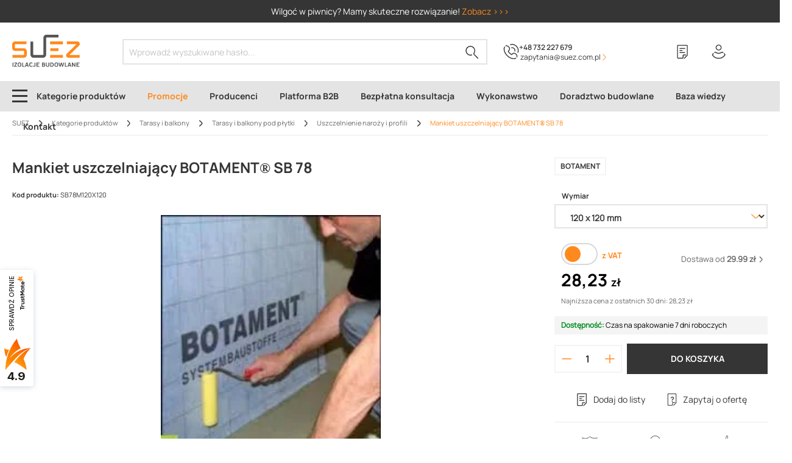

--- FILE ---
content_type: text/html; charset=UTF-8
request_url: https://suez.com.pl/mankiet-uszczelniajacy-botament-sb-78-2472
body_size: 37004
content:

<!DOCTYPE html>

                <html lang="pl-PL"
        itemscope="itemscope"
        itemtype="https://schema.org/WebPage">
                            
    <head>
                
        
                                <meta charset="utf-8">
            
                            <meta name="viewport"
                      content="width=device-width, initial-scale=1, shrink-to-fit=no">
            
                            <meta name="author"
                      content="">
                <meta name="robots"
                      content="index,follow">
                <meta name="revisit-after"
                      content="15 days">
                <meta name="keywords"
                      content="">
                <meta name="description"
                      content="SUEZ ➤ Mankiet uszczelniający BOTAMENT® SB 78 w atrakcyjnej Cenie ✔️ Wieloletnie doświadczenie ✔️ Szybka dostawa ✔️ Gwarancja jakości ⭐ Kup!">
            
                                <meta property="og:type"
          content="product">
    <meta property="og:site_name"
          content="Suez">
    <meta property="og:url"
          content="https://suez.com.pl/mankiet-uszczelniajacy-botament-sb-78-2472">
    <meta property="og:title"
          content="Mankiet uszczelniający BOTAMENT® SB 78 (286) | Dobra Cena | Sklep Online | Rzeszów - SUEZ">

    <meta property="og:description"
          content="SUEZ ➤ Mankiet uszczelniający BOTAMENT® SB 78 w atrakcyjnej Cenie ✔️ Wieloletnie doświadczenie ✔️ Szybka dostawa ✔️ Gwarancja jakości ⭐ Kup!">
    <meta property="og:image"
          content="https://suez.b-cdn.net/media/b0/bc/64/1654176527/fdce0a794379f46f4df429bc707bdfc2.jpg">

            <meta property="product:brand"
              content="Botament">
    
            <meta property="product:price:amount"
          content="28.23">
    <meta property="product:price:currency"
          content="PLN">
    <meta property="product:product_link"
          content="https://suez.com.pl/mankiet-uszczelniajacy-botament-sb-78-2472">

    <meta name="twitter:card"
          content="product">
    <meta name="twitter:site"
          content="Suez">
    <meta name="twitter:title"
          content="Mankiet uszczelniający BOTAMENT® SB 78 (286) | Dobra Cena | Sklep Online | Rzeszów - SUEZ">
    <meta name="twitter:description"
          content="SUEZ ➤ Mankiet uszczelniający BOTAMENT® SB 78 w atrakcyjnej Cenie ✔️ Wieloletnie doświadczenie ✔️ Szybka dostawa ✔️ Gwarancja jakości ⭐ Kup!">
    <meta name="twitter:image"
          content="https://suez.b-cdn.net/media/b0/bc/64/1654176527/fdce0a794379f46f4df429bc707bdfc2.jpg">

    

    

                    <script type="application/ld+json">
    {"@context":"https:\/\/schema.org","@type":"Organization","@id":"https:\/\/suez.com.pl\/mankiet-uszczelniajacy-botament-sb-78-2472#organization","url":"https://suez.com.pl/\/","image":"https:\/\/suez.b-cdn.net\/media\/bc\/54\/9d\/1684409854\/logo-suez.svg","logo":"https:\/\/suez.b-cdn.net\/media\/bc\/54\/9d\/1684409854\/logo-suez.svg"}
    </script>
    <script type="application/ld+json">
        {
            "@context": "http://schema.org",
            "@type": "Store",
            "@id": "https://suez.com.pl/mankiet-uszczelniajacy-botament-sb-78-2472#store",
            "address": {
                "@type": "PostalAddress",
                "addressLocality": "Rzeszów",
                "streetAddress": "Langiewicza 18",
                "postalCode": "35-021",
                "addressRegion": "Podkarpackie",
                "addressCountry": "Polska"
            },
            "name": "SUEZ Izolacje Budowlane",
            "legalName": "SUEZ Izolacje Budowlane Sp. z o. o.",
            "alternateName": "SUEZ",
            "brand": "SUEZ Izolacje Budowlane",
            "email": "zapytania@suez.com.pl",
            "telephone": "+48573580858",
            "image": "https://suez.b-cdn.net/media/bc/54/9d/1684409854/logo-suez.svg",
            "logo": "https://suez.b-cdn.net/media/bc/54/9d/1684409854/logo-suez.svg",
            "priceRange": "PLN",
            "url": "https://suez.com.pl/",
            "openingHoursSpecification":
            [
                {
                    "@type": "OpeningHoursSpecification",
                    "dayOfWeek": [
                        "Monday",
                        "Tuesday",
                        "Wednesday",
                        "Thursday",
                        "Friday"
                    ],
                    "opens": "7:00",
                    "closes": "16:00"
                }
            ],
            "sameAs": [
                "https://www.facebook.com/suezizolacjebudowlane/",
                "https://www.youtube.com/channel/UCKN9WczL_C1mBkvsJ5s87jQ",
                "https://www.instagram.com/suezizolacjebudowlane/"
            ]
        }
    </script>
    <script type="application/ld+json">
    {
        "@context": "https://schema.org",
        "@type": "WebSite",
        "url": "https://suez.com.pl/",
        "potentialAction": {
            "@type": "SearchAction",
            "target": "https://suez.com.pl/search?search={query}",
            "query": "required"
        }
    }
    </script>

    
        
                                                

                    <link rel="shortcut icon"
                  href="https://suez.b-cdn.net/media/27/b0/05/1715775442/favicon-32x32.png">
        
                                <link rel="apple-touch-icon"
                  sizes="180x180"
                  href="https://suez.b-cdn.net/media/bc/54/9d/1684409854/logo-suez.svg">
                    
            
    
    <link rel="canonical" href="https://suez.com.pl/mankiet-uszczelniajacy-botament-sb-78-2472">

            
    
                <title itemprop="name">Mankiet uszczelniający BOTAMENT® SB 78 (286) | Dobra Cena | Sklep Online | Rzeszów - SUEZ</title>
        

                                                                                <link rel="stylesheet"
                      href="https://suez.b-cdn.net/theme/d1619f7e21922bb4626aa24a44a0fbb8/css/all.css?1766386998">
                                    

    
    
    
            <style>
            :root {
                --moorl-advanced-search-width: 600px;
            }
        </style>
    
    <link rel="manifest" href="/manifest.json">

                        <script>
        window.features = {"V6_5_0_0":true,"v6.5.0.0":true,"V6_6_0_0":false,"v6.6.0.0":false,"V6_7_0_0":false,"v6.7.0.0":false,"VUE3":false,"vue3":false,"JOIN_FILTER":false,"join.filter":false,"MEDIA_PATH":false,"media.path":false,"ES_MULTILINGUAL_INDEX":false,"es.multilingual.index":false,"STOCK_HANDLING":true,"stock.handling":true,"ASYNC_THEME_COMPILATION":false,"async.theme.compilation":false,"FEATURE_SWAGCMSEXTENSIONS_1":true,"feature.swagcmsextensions.1":true,"FEATURE_SWAGCMSEXTENSIONS_2":true,"feature.swagcmsextensions.2":true,"FEATURE_SWAGCMSEXTENSIONS_8":true,"feature.swagcmsextensions.8":true,"FEATURE_SWAGCMSEXTENSIONS_63":true,"feature.swagcmsextensions.63":true};
    </script>
        
                
                    <script>
        dataLayer = window.dataLayer || [];
        dataLayer.push({ ecommerce: null });
        
            </script>
                                <script>
        dataLayer = window.dataLayer || [];
        // Clear the previous ecommerce object
        dataLayer.push({ ecommerce: null });
        // Push regular datalayer
        dataLayer.push({"pageTitle":"Mankiet uszczelniaj\u0105cy BOTAMENT\u00ae SB 78 (286) | Dobra Cena | Sklep Online | Rzesz\u00f3w - SUEZ","pageSubCategory":"","pageCategoryID":"","pageSubCategoryID":"","pageCountryCode":"pl-PL","pageLanguageCode":"Polski","pageVersion":1,"pageTestVariation":"1","pageValue":1,"pageAttributes":"1","pageCategory":"Product","productID":"1dc067febe974ca8b584af095764257c","productName":"Mankiet uszczelniaj\u0105cy BOTAMENT\u00ae SB 78","productPrice":"28.23","productEAN":"4030905050592","productSku":"SB78M120X120","productManufacturerNumber":"\u200e","productCategory":"Uszczelnienie naro\u017cy i profili","productCategoryID":"8486521530b14c25822acbc3ca0cc010","productCurrency":"PLN","visitorLoginState":"Logged Out","visitorType":"NOT LOGGED IN","visitorLifetimeValue":0,"visitorExistingCustomer":"No"});
                // Push new GA4 tags
        dataLayer.push({"event":"view_item","ecommerce":{"currency":"PLN","value":28.23,"items":[{"item_name":"Mankiet uszczelniaj\u0105cy BOTAMENT\u00ae SB 78","item_id":"SB78M120X120","price":28.23,"index":0,"item_list_name":"Category","quantity":1,"item_category":"Uszczelnienie naro\u017cy i profili","item_list_id":"8486521530b14c25822acbc3ca0cc010","item_brand":"Botament"}]}});
                            var google_tag_params = {"ecomm_pagetype":"product","ecomm_pcat":["Uszczelnienie naro\u017cy i profili"],"ecomm_prodid":"SB78M120X120","ecomm_pname":"Mankiet uszczelniaj\u0105cy BOTAMENT\u00ae SB 78","ecomm_pvalue":28.23,"ecomm_totalvalue":28.23}
            dataLayer.push ({
                'event':'remarketingTriggered',
                'google_tag_params': window.google_tag_params
            });
                    </script>
            

                        
                            <script>(function(w,d,s,l,i){w[l]=w[l]||[];w[l].push({'gtm.start':
                            new Date().getTime(),event:'gtm.js'});var f=d.getElementsByTagName(s)[0],
                        j=d.createElement(s),dl=l!='dataLayer'?'&l='+l:'';j.async=true;j.src=
                        'https://www.googletagmanager.com/gtm.js?id='+i+dl;f.parentNode.insertBefore(j,f);
                    })(window,document,'script','dataLayer','GTM-MGCT34B');</script>
                        
                                
            <script>
            window.dataLayer = window.dataLayer || [];
            function gtag() { dataLayer.push(arguments); }

            (() => {
                const analyticsStorageEnabled = document.cookie.split(';').some((item) => item.trim().includes('google-analytics-enabled=1'));
                const adsEnabled = document.cookie.split(';').some((item) => item.trim().includes('google-ads-enabled=1'));

                // Always set a default consent for consent mode v2
                gtag('consent', 'default', {
                    'ad_user_data': adsEnabled ? 'granted' : 'denied',
                    'ad_storage': adsEnabled ? 'granted' : 'denied',
                    'ad_personalization': adsEnabled ? 'granted' : 'denied',
                    'analytics_storage': analyticsStorageEnabled ? 'granted' : 'denied'
                });
            })();
        </script>
            


                            
            
                    
    <script>
        globalThis.crehlerPlaceToPlaceContextToken = "lWGphF0sBJ9FGCb9vsU3USYpstzj1CfO";
        globalThis.crehlerPlaceToPlaceAccessToken = "SWSCSLNZZZN0TFVNVG90ZEXLUG";
    </script>

        
                                            <script>
                window.activeNavigationId = '8486521530b14c25822acbc3ca0cc010';
                window.router = {
                    'frontend.cart.offcanvas': '/checkout/offcanvas',
                    'frontend.cookie.offcanvas': '/cookie/offcanvas',
                    'frontend.checkout.finish.page': '/checkout/finish',
                    'frontend.checkout.info': '/widgets/checkout/info',
                    'frontend.menu.offcanvas': '/widgets/menu/offcanvas',
                    'frontend.cms.page': '/widgets/cms',
                    'frontend.cms.navigation.page': '/widgets/cms/navigation',
                    'frontend.account.addressbook': '/widgets/account/address-book',
                    'frontend.country.country-data': '/country/country-state-data',
                    'frontend.app-system.generate-token': '/app-system/Placeholder/generate-token',
                    };
                window.salesChannelId = '18608b87063049c8b5a5ad9cc83e601f';
            </script>
        
    <script>
        window.router['flink.responsive-helper.cms-content'] = '/flink/responsive-helper/cms-content'
    </script>


        
    <script>
        window.router['widgets.swag.cmsExtensions.quickview'] = '/swag/cms-extensions/quickview';
        window.router['widgets.swag.cmsExtensions.quickview.variant'] = '/swag/cms-extensions/quickview/variant';
    </script>

    <script>
        window.router['widgets.dvsn.affiliate.set-partner-code'] = '/widgets/dvsn/affiliate/set-partner-code?code=___xxx___';
    </script>

                                <script>
                
                window.breakpoints = {"xs":0,"sm":576,"md":768,"lg":992,"xl":1200};
            </script>
        
        
                        
                            <script>
                window.themeAssetsPublicPath = 'https://suez.b-cdn.net/theme/85654fc3cc2e40b897830c128a3fdc62/assets/';
            </script>
        
                                                                                                <script type="text/javascript" src="https://suez.b-cdn.net/theme/d1619f7e21922bb4626aa24a44a0fbb8/js/all.js?1766386998" defer></script>
                                                            </head>

        <body class="is-ctl-product is-act-index">

            
                
                
    
    <!-- Google Tag Manager Noscript -->
            <noscript>
            <iframe src="https://www.googletagmanager.com/ns.html?id=GTM-MGCT34B"
                    height="0"
                    width="0"
                    style="display:none;visibility:hidden">
            </iframe>
        </noscript>
        <!-- End Google Tag Manager Noscript -->

                        <noscript class="noscript-main">
                
    <div role="alert"
         class="alert alert-info alert-has-icon">
                                                                        
                                                                
                
            <span
                class="icon suez default icon-info">
            <svg width="16" height="16" viewBox="0 0 16 16" fill="none" xmlns="http://www.w3.org/2000/svg">
<path fill-rule="evenodd" clip-rule="evenodd" d="M16 8C16 3.58172 12.4183 0 8 0C3.58172 0 0 3.58172 0 8C0 12.4183 3.58172 16 8 16C12.4183 16 16 12.4183 16 8Z" fill="#FF891C" style="fill:#FF891C !important"/>
<path d="M7.3999 12.6002V6.40022H8.5999V12.6002H7.3999Z" fill="white"/>
<circle cx="8" cy="4" r="1" transform="rotate(-180 8 4)" fill="white"/>
</svg>


        </span>
    
                                                    
                                    
                    <div class="alert-content-container">
                                                    
                                    <div class="alert-content">
                                                    Aby móc w pełnym zakresie korzystać z naszego sklepu, zalecamy włączenie obsługi JavaScript w przeglądarce.
                                            </div>
                
                                                                </div>
            </div>
            </noscript>
        
                    <header class="header-main">
                                      <div class="cr-suez-top-bar" data-crehler-suez-top-bar="true">
      <div class="cr-suez-top-bar__slogan"><div>Wilgoć w piwnicy? Mamy skuteczne rozwiązanie! <a style="color: #ff891c" href="https://suez.com.pl/izolacja-piwnic-od-wewnatrz">Zobacz >>></a></div></div>
    </div>
      
        <div class="container">
        <div class="row align-items-center header-row">
                                            <div class="col-12 col-lg-auto header-logo-col">
                        <div class="header-logo-main">
                    <a class="header-logo-main-link"
               href="/"
               title="Izolacje budowlane Rzeszów - sklep SUEZ">
                                    <picture class="header-logo-picture">
                                                                                
                                                                            
                                                                                    <img src="https://suez.b-cdn.net/media/bc/54/9d/1684409854/logo-suez.svg"
                                     alt="Izolacje budowlane Rzeszów - sklep SUEZ"
                                     class="img-fluid header-logo-main-img">
                                                                        </picture>
                            </a>
            </div>
                </div>
            
                                    <div class="col-12 order-1 col-sm order-sm-1 d-lg-none header-mobile-contact">
                        <div class="phone">
                                        
                
            <span
                class="icon suez default icon-phone-call">
            <svg width="27" height="28" viewBox="0 0 27 28" fill="none" xmlns="http://www.w3.org/2000/svg">
<path style="fill: none" d="M3.61682 4.00286C5.02968 2.59 7.42067 3.35077 9.26826 5.41572C11.1158 7.48066 11.3332 9.98034 9.92035 11.1758C9.81167 11.2845 9.48562 11.6106 8.61617 12.48C8.29012 12.8061 8.29013 13.2408 8.50749 13.5668C9.81167 15.5231 11.4419 17.1533 13.3982 18.5662L13.7242 18.7835C14.0502 19.0009 14.485 19.0009 14.811 18.6749C15.6805 17.8054 16.0065 17.4794 16.1152 17.3707C17.3107 15.9578 19.919 16.2839 21.8753 18.0228C23.8316 19.7617 24.5924 22.2614 23.2882 23.6742" stroke="#ffffff" stroke-width="1.5" stroke-miterlimit="10"/>
<path style="fill: none" d="M21.9838 24.7609C21.9838 24.7609 21.5491 25.1957 21.4404 25.3043C20.2449 26.2825 18.3973 26.3912 16.6584 26.1738C14.2674 25.7391 12.3112 25.087 10.2462 23.7828C9.81148 23.4568 9.37676 23.1307 8.94203 22.9133L8.72467 22.8047C6.65972 21.1744 4.92082 19.3269 3.50796 17.0445C2.20378 14.9796 1.44301 13.132 1.11697 10.741C0.899604 8.89343 0.8996 7.04585 1.87773 5.85035C1.98642 5.74167 2.42114 5.30695 2.42114 5.30695" stroke="#ffffff" stroke-width="1.5" stroke-miterlimit="10"/>
<path style="fill: none" d="M13.724 7.15454C14.8108 6.71981 16.115 6.71981 17.2018 7.15454C19.7015 8.13267 20.897 10.9584 19.8102 13.3494" stroke="#ffffff" stroke-width="1.5" stroke-miterlimit="10"/>
<path style="fill: none" d="M11.6591 1.72055C14.0501 0.742418 16.8758 0.742418 19.3754 1.82923C24.8095 4.00286 27.4179 10.1977 25.2442 15.6318" stroke="#ffffff" stroke-width="1.5" stroke-miterlimit="10"/>
</svg>


        </span>
    
 <a href="tel:+48732227679">+48 732 227 679</a>
                        </div>
                        <div class="mail">
                                        
                
            <span
                class="icon test-default original icon-envelope">
            <svg xmlns="http://www.w3.org/2000/svg" xmlns:xlink="http://www.w3.org/1999/xlink" width="24" height="24" viewBox="0 0 24 24"><defs><path d="m3.7438 5 7.1093 4.9765a2 2 0 0 0 2.2938 0L20.2562 5H3.7438zM22 6.2207l-7.7062 5.3943a4 4 0 0 1-4.5876 0L2 6.2207V18c0 .5523.4477 1 1 1h18c.5523 0 1-.4477 1-1V6.2207zM3 3h18c1.6569 0 3 1.3431 3 3v12c0 1.6569-1.3431 3-3 3H3c-1.6569 0-3-1.3431-3-3V6c0-1.6569 1.3431-3 3-3z" id="icons-default-envelope" /></defs><use xlink:href="#icons-default-envelope" fill="#758CA3" fill-rule="evenodd" /></svg>
        </span>
    
                            <a href="mailto: zapytania@suez.com.pl"> zapytania@suez.com.pl</a>
                        </div>
                    </div>
                            
                            <div class="col-12 order-2 col-sm order-sm-1 header-search-col">
                    <div class="row">
                        <div class="col">
                            
    <div class="collapse"
         id="searchCollapse">
        <div class="header-search">
                            <form action="/search"
                      method="get"
                                                                      data-search-form="true"
                                                                  data-search-widget-options='{&quot;searchWidgetMinChars&quot;:2}'
                      data-url="/suggest?search="
                      class="header-search-form">
                                            <div class="input-group">
                                                            <input type="search"
                                       name="search"
                                       class="form-control header-search-input"
                                       autocomplete="off"
                                       autocapitalize="off"
                                       placeholder="Wprowadź wyszukiwane hasło..."
                                       aria-label="Wprowadź wyszukiwane hasło..."
                                       value=""
                                >
                            
                                                            <button type="submit"
                                        class="btn header-search-btn"
                                        aria-label="Szukaj">
                                    <span class="header-search-icon">
                                                    
                
            <span
                class="icon suez default icon-search">
            <svg width="22" height="22" viewBox="0 0 22 22" fill="none" xmlns="http://www.w3.org/2000/svg">
<path d="M10.85 14.8877C8.25 15.9877 5.05 15.3877 2.95 13.1877C0.35 10.4877 0.35 5.98766 2.95 3.18766C5.75 0.287664 10.35 0.287665 13.15 3.08766C15.65 5.58766 15.95 9.38766 14.05 12.1877C13.55 12.8877 13.65 13.7877 14.15 14.2877L20.75 20.9877" stroke="#333333" stroke-width="1.5" stroke-miterlimit="10"/>
</svg>


        </span>
    
                                    </span>
                                </button>
                                                    </div>
                                    </form>
                    </div>
    </div>
                        </div>
                    </div>
                </div>
                <div class="col-sm-auto d-none d-sm-block d-lg-none header-toggle-col">
                                            <div class="nav-main-toggle">
                                                            <button class="btn nav-main-toggle-btn header-actions-btn"
                                        type="button"
                                        data-offcanvas-menu="true"
                                        aria-label="Menu">
                                                                                        
                
            <span
                class="icon suez default icon-stack">
            <svg width="25" height="21" viewBox="0 0 25 21" fill="none" xmlns="http://www.w3.org/2000/svg">
    <path d="M25 0H0V3H25V0Z" fill="#353535"/>
    <path d="M25 9H0V12H25V9Z" fill="#353535"/>
    <path d="M25 18H0V21H25V18Z" fill="#353535"/>
</svg>


        </span>
    
                                                                    </button>
                                                    </div>
                                    </div>
            
                                            <div class="col-auto cr-suez-header-phone d-none d-lg-flex order-2">
                                
                
            <span
                class="icon suez default icon-phone-call">
            <svg width="27" height="28" viewBox="0 0 27 28" fill="none" xmlns="http://www.w3.org/2000/svg">
<path style="fill: none" d="M3.61682 4.00286C5.02968 2.59 7.42067 3.35077 9.26826 5.41572C11.1158 7.48066 11.3332 9.98034 9.92035 11.1758C9.81167 11.2845 9.48562 11.6106 8.61617 12.48C8.29012 12.8061 8.29013 13.2408 8.50749 13.5668C9.81167 15.5231 11.4419 17.1533 13.3982 18.5662L13.7242 18.7835C14.0502 19.0009 14.485 19.0009 14.811 18.6749C15.6805 17.8054 16.0065 17.4794 16.1152 17.3707C17.3107 15.9578 19.919 16.2839 21.8753 18.0228C23.8316 19.7617 24.5924 22.2614 23.2882 23.6742" stroke="#ffffff" stroke-width="1.5" stroke-miterlimit="10"/>
<path style="fill: none" d="M21.9838 24.7609C21.9838 24.7609 21.5491 25.1957 21.4404 25.3043C20.2449 26.2825 18.3973 26.3912 16.6584 26.1738C14.2674 25.7391 12.3112 25.087 10.2462 23.7828C9.81148 23.4568 9.37676 23.1307 8.94203 22.9133L8.72467 22.8047C6.65972 21.1744 4.92082 19.3269 3.50796 17.0445C2.20378 14.9796 1.44301 13.132 1.11697 10.741C0.899604 8.89343 0.8996 7.04585 1.87773 5.85035C1.98642 5.74167 2.42114 5.30695 2.42114 5.30695" stroke="#ffffff" stroke-width="1.5" stroke-miterlimit="10"/>
<path style="fill: none" d="M13.724 7.15454C14.8108 6.71981 16.115 6.71981 17.2018 7.15454C19.7015 8.13267 20.897 10.9584 19.8102 13.3494" stroke="#ffffff" stroke-width="1.5" stroke-miterlimit="10"/>
<path style="fill: none" d="M11.6591 1.72055C14.0501 0.742418 16.8758 0.742418 19.3754 1.82923C24.8095 4.00286 27.4179 10.1977 25.2442 15.6318" stroke="#ffffff" stroke-width="1.5" stroke-miterlimit="10"/>
</svg>


        </span>
    
                    <div class="cr-suez-header-phone-text">
                        <a href="tel:+48732227679">+48 732 227 679</a>
                        <a href="https://suez.com.pl/kontakt" class="cr-suez-header-phone-contact">
                            <div class="cr-suez-header-phone-contact-text">
                                 zapytania@suez.com.pl
                            </div>
                                        
                
            <span
                class="icon suez default icon-cr-suez-chevron-right-small">
            <svg xmlns="http://www.w3.org/2000/svg" width="12" height="12" viewBox="0 0 12 12" fill="none">
    <path d="M3.15197 1.39774L7.27397 5.51974C7.5684 5.81417 7.50951 6.34414 7.27397 6.57968L3.15197 10.7017L3.79971 11.3494L7.9806 7.16854C8.56945 6.57968 8.56945 5.51974 8.03948 4.98977L3.79971 0.750002L3.15197 1.39774Z" fill="currentColor"/>
</svg>

        </span>
    
                        </a>
                    </div>
                </div>
                                <div class="col-12 order-1 col-sm-auto order-sm-2 header-actions-col">
                    <div class="row g-0">
                                                    <div class="col d-sm-none">
                                <div class="menu-button">
                                                                            <button
                                            class="btn nav-main-toggle-btn header-actions-btn"
                                            type="button"
                                                                                                                                        data-offcanvas-menu="true"
                                                                                        aria-label="Menu"
                                        >
                                                                                                        
                
            <span
                class="icon suez default icon-stack">
            <svg width="25" height="21" viewBox="0 0 25 21" fill="none" xmlns="http://www.w3.org/2000/svg">
    <path d="M25 0H0V3H25V0Z" fill="#353535"/>
    <path d="M25 9H0V12H25V9Z" fill="#353535"/>
    <path d="M25 18H0V21H25V18Z" fill="#353535"/>
</svg>


        </span>
    
                                                                                    </button>
                                                                    </div>
                            </div>
                        
                                                    <div class="col-auto d-sm-none">
                                <div class="search-toggle">
                                    <button class="btn header-actions-btn search-toggle-btn js-search-toggle-btn collapsed"
                                            type="button"
                                            data-bs-toggle="collapse"
                                            data-bs-target="#searchCollapse"
                                            aria-expanded="false"
                                            aria-controls="searchCollapse"
                                            aria-label="Szukaj">
                                                    
                
            <span
                class="icon suez default icon-search">
            <svg width="22" height="22" viewBox="0 0 22 22" fill="none" xmlns="http://www.w3.org/2000/svg">
<path d="M10.85 14.8877C8.25 15.9877 5.05 15.3877 2.95 13.1877C0.35 10.4877 0.35 5.98766 2.95 3.18766C5.75 0.287664 10.35 0.287665 13.15 3.08766C15.65 5.58766 15.95 9.38766 14.05 12.1877C13.55 12.8877 13.65 13.7877 14.15 14.2877L20.75 20.9877" stroke="#333333" stroke-width="1.5" stroke-miterlimit="10"/>
</svg>


        </span>
    
                                    </button>
                                </div>
                            </div>
                        
                        
                            <div class="col-auto">
        <div class="header-wishlist">
            <a class="btn header-wishlist-btn header-actions-btn"
               href="/shopping-list"
               title="Lista zakupowa"
               data-header-checkmark="true"
               aria-label="Lista zakupowa">
                    
            <span class="header-wishlist-icon">
                        
                
            <span
                class="icon suez default icon-heart">
            <svg width="20" height="26" viewBox="0 0 20 26" fill="none" xmlns="http://www.w3.org/2000/svg">
<path d="M16.629 18.6933H12.027C11.6312 18.6933 11.3033 19.0145 11.3033 19.4274V23.6139C11.3033 24.0154 10.9867 24.348 10.5797 24.348H2.22366C1.82791 24.348 1.5 24.0268 1.5 23.6139V2.23407C1.5 1.83263 1.8166 1.5 2.22366 1.5H18.0763C18.4721 1.5 18.8 1.82116 18.8 2.23407V18.9227C18.8 19.1177 18.7208 19.3012 18.5852 19.4389L13.1916 24.91" stroke="#353535" stroke-width="1.5" stroke-miterlimit="10" style="fill: none"/>
<path d="M5.03906 7.04102H15.0572" stroke="#353535" stroke-width="1.5" stroke-miterlimit="10"/>
<path d="M5.03906 10.7334H10.1725" stroke="#353535" stroke-width="1.5" stroke-miterlimit="10"/>
<path d="M5.03906 14.415H14.6841" stroke="#353535" stroke-width="1.5" stroke-miterlimit="10"/>
</svg>


        </span>
    
            <div class="header-checkmark-icon d-none">            
                
            <span
                class="icon suez default icon-orange-checkmark-circle">
            <svg width="16" height="16" viewBox="0 0 16 16" fill="none" xmlns="http://www.w3.org/2000/svg">
<path d="M0 8C0 3.58172 3.58172 0 8 0C12.4183 0 16 3.58172 16 8C16 12.4183 12.4183 16 8 16C3.58172 16 0 12.4183 0 8Z" fill="#FF891C"/>
<path d="M11.8698 4.69349L7.35241 9.67033C6.87663 10.1794 6.4891 10.2019 6.06378 9.84163L4.22038 7.76044L3.01191 8.67906L5.1234 11.0516C6.18669 11.9524 7.47532 11.7811 8.33171 10.8648L13.0395 5.68435L11.8698 4.69349Z" fill="white"/>
</svg>


        </span>
    
</div>
        </span>
    
    
    
    <span class="badge bg-primary header-wishlist-badge"
          id="wishlist-basket"
          data-wishlist-storage="true"
          data-wishlist-storage-options="{&quot;listPath&quot;:&quot;\/wishlist\/list&quot;,&quot;mergePath&quot;:&quot;\/wishlist\/merge&quot;,&quot;pageletPath&quot;:&quot;\/wishlist\/merge\/pagelet&quot;}"
          data-wishlist-widget="true"
          data-wishlist-widget-options="{&quot;showCounter&quot;:true}"
    ></span>
            </a>
        </div>
    </div>
                                <div class="col-auto">
                                <div class="account-menu">
                                        <div class="dropdown">
                    <button class="btn account-menu-btn header-actions-btn"
                    type="button"
                    id="accountWidget"
                                                                data-offcanvas-account-menu="true"
                                        data-bs-toggle="dropdown"
                    aria-haspopup="true"
                    aria-expanded="false"
                    aria-label="Twoje konto"
                    title="Twoje konto">
                            
                
            <span
                class="icon suez default icon-avatar">
            <svg width="24" height="25" viewBox="0 0 24 25" fill="none" xmlns="http://www.w3.org/2000/svg">
<path style="fill: none" d="M8.5394 8.3C10.1394 9.9 12.9394 9.9 14.6394 8.3C16.2394 6.7 16.2394 3.9 14.6394 2.2C13.0394 0.6 10.2394 0.6 8.5394 2.2C6.8394 3.9 6.8394 6.6 8.5394 8.3Z" stroke="#353535" stroke-width="1.5" stroke-miterlimit="10"/>
<path style="fill: none" d="M20.6394 15.3C21.2394 15.8 21.7394 16.4 22.1394 16.9C22.4394 17.3 22.4394 17.7 22.2394 18.1C19.9394 21.5 16.0394 23.7 11.6394 23.6H11.7394C7.33939 23.7 3.33939 21.5 1.13939 18.1C0.939385 17.7 0.939391 17.3 1.23939 16.9C1.63939 16.3 2.33938 15.7 3.03938 15.1" stroke="#353535" stroke-width="1.5" stroke-miterlimit="10"/>
<path style="fill: none" d="M4.1394 14C4.3394 13.8 4.5394 13.7 4.6394 13.6C5.3394 13.1 6.1394 13.1 6.8394 13.6C9.6394 15.5 13.5394 15.5 16.4394 13.6C17.1394 13.1 17.9394 13.1 18.5394 13.6C18.7394 13.8 19.0394 14 19.3394 14.3" stroke="#353535" stroke-width="1.5" stroke-miterlimit="10"/>
</svg>


        </span>
    
            </button>
        
                    <div class="dropdown-menu dropdown-menu-end account-menu-dropdown js-account-menu-dropdown"
                 aria-labelledby="accountWidget">
                

        
            <div class="offcanvas-header">
                            <button class="btn btn-light offcanvas-close js-offcanvas-close">
                                                        
                
            <span
                class="icon suez default icon-x icon-sm">
            <svg width="20" height="20" viewBox="0 0 20 20" fill="none" xmlns="http://www.w3.org/2000/svg">
<path d="M9.97628 8.87907L17.9129 0.942466L19.0114 2.04101L11.0748 9.97762L19.0045 17.9073L17.8944 19.0174L9.96471 11.0877L2.04087 19.0116L0.942325 17.913L8.86617 9.98918L0.923849 2.04685L2.03395 0.93675L9.97628 8.87907Z" fill="black"/>
</svg>


        </span>
    
                    
                                            Zamknij menu
                                    </button>
                    </div>
    
            <div class="offcanvas-body">
                <div class="account-menu">
                                    <div class="dropdown-header account-menu-header">
                    Twoje konto
                </div>
                    
                    <div class="account-menu-login">
            <a href="/account/login"
               title="Zaloguj się"
               class="btn btn-primary btn-flex account-menu-login-button">
                Zaloguj się
            </a>

            <div class="account-menu-register">
                <a class="btn btn-secondary" href="/account/login#register-section"
                   title="Rejestracja">Rejestracja</a>
            </div>
        </div>
    
                    <div class="account-menu-links">
                    <div class="header-account-menu">
        <div class="card account-menu-inner">
                                                        
            
                                                <div class="list-group list-group-flush account-aside-list-group">
                                                                                                                    <a href="/account"
                                   title="Przegląd"
                                   class="list-group-item list-group-item-action account-aside-item">
                                    Przegląd
                                </a>
                            
                            
                                                                                            <a href="/account/profile"
                                   title="Moje dane"
                                   class="list-group-item list-group-item-action account-aside-item">
                                    Moje dane
                                </a>
                            
                            
                                                                                            <a href="/account/address"
                                   title="Moje adresy"
                                   class="list-group-item list-group-item-action account-aside-item">
                                    Moje adresy
                                </a>
                            
                            
                                                                                            <a href="/account/payment"
                                   title="Metody płatności"
                                   class="list-group-item list-group-item-action account-aside-item">
                                    Metody płatności
                                </a>
                            
                            
                                                                
                                        <a href="/account/order"
                                   title="Moje zamówienia"
                                   class="list-group-item list-group-item-action account-aside-item">
                                    Moje zamówienia
                                </a>
                            

                            
                                                                                         
                                                                                                                        
                                                            <a href="/account/return-or-claim"
                                   title="Zwroty i reklamacje"
                                   class="list-group-item list-group-item-action account-aside-item">
                                    Zwroty i reklamacje
                                </a>
                                                    
                                                                                                </div>
                                    </div>
    </div>
            </div>
            </div>
        </div>
                </div>
            </div>
                                </div>
                            </div>
                        

                                                    <div class="col-auto">
                                <div
                                    class="header-cart"
                                                                                                                data-offcanvas-cart="true"
                                                                    >
                                    <a class="btn header-cart-btn header-actions-btn"
                                       href="/checkout/cart"
                                       data-cart-widget="true"
                                       title="Koszyk"
                                       aria-label="Koszyk">
                                            <span class="header-cart-icon">
                    
                
            <span
                class="icon suez default icon-bag">
            <svg width="31" height="24" viewBox="0 0 31 24" fill="none" xmlns="http://www.w3.org/2000/svg">
<path d="M0 1H4.6C5 1 5.4 1.3 5.5 1.6L6.4 4.8C6.5 5.2 6.8 5.4 7.3 5.4H28.9C29.5 5.4 30 5.9 29.8 6.6L28.2 12.4C28.1 12.8 27.8 13 27.3 13H11.4C10 13 8.9 14.1 8.9 15.5C8.9 16.9 10 18 11.4 18H28.3" stroke="#353535" stroke-width="1.5" stroke-miterlimit="10" style="fill: none"/>
<path d="M15.5 8V12.8" stroke="#353535" stroke-width="1.5" stroke-miterlimit="10" style="fill: none"/>
<path d="M21.9 8V12.8" stroke="#353535" stroke-width="1.5" stroke-miterlimit="10" style="fill: none"/>
<path d="M20.6 21.1C20.6 22.2 21.5 23.2 22.7 23.2C23.9 23.2 24.8 22.3 24.8 21.1" stroke="#353535" stroke-width="1.5" stroke-miterlimit="10" style="fill: none"/>
<path d="M12.5 21.1C12.5 22.2 13.4 23.2 14.6 23.2C15.7 23.2 16.7 22.3 16.7 21.1" stroke="#353535" stroke-width="1.5" stroke-miterlimit="10" style="fill: none"/>
<path d="M8 8.20001C8 8.40001 8.1 8.70001 8.2 8.90001L10.4 13.2" stroke="#353535" stroke-width="1.5" stroke-miterlimit="10" style="fill: none"/>
</svg>


        </span>
    
    </span>
                                        </a>
                                </div>
                            </div>
                                            </div>
                </div>
            
                    </div>
            </header>
        
                    <div class="nav-main">
                                        <div class="main-navigation"
         id="mainNavigation"
         data-flyout-menu="true">
                    <div class="container">
                                    <nav class="nav main-navigation-menu"
                        itemscope="itemscope"
                        itemtype="http://schema.org/SiteNavigationElement">
                        
                                    <a class="nav-link main-navigation-link home-link"
           href="/"
           itemprop="url"
           title="Home">
                        
                
            <span
                class="icon suez default icon-list">
            <svg width="25" height="21" viewBox="0 0 25 21" fill="none" xmlns="http://www.w3.org/2000/svg">
    <path d="M25 0H0V3H25V0Z" fill="#353535"/>
    <path d="M25 9H0V12H25V9Z" fill="#353535"/>
    <path d="M25 18H0V21H25V18Z" fill="#353535"/>
</svg>


        </span>
    
        </a>
    
                                                    
                                                                                            
                                                            <a class="nav-link main-navigation-link active"href="https://suez.com.pl/kategorie-produktow"
            itemprop="url"
            data-flyout-menu-trigger="a36341cda1da45989a90c3891e46194c"                        title="Kategorie produktów">
            <div class="main-navigation-link-text">
                <span itemprop="name">Kategorie produktów</span>
            </div>
        </a>
    </span>
                                                                                            
                                                                                    <a class="nav-link main-navigation-link"style="--cr-suez-text-color: #ff891c;--cr-suez-text-color-hover: #ff891c;"href="https://suez.com.pl/promocje"
            itemprop="url"
                                    title="Promocje ">
            <div class="main-navigation-link-text">
                <span itemprop="name">Promocje </span>
            </div>
        </a>
    </span>
                                                                                            
                                                            <div class="nav-link main-navigation-link"                data-flyout-menu-trigger="2de1b63223f7462eb5d0fd20c9bc7d89"
                            title="Producenci">
            <div class="main-navigation-link-text">
                <span itemprop="name">Producenci</span>
            </div>
        </div>
    </span>
                                                                                            
                                                            <a class="nav-link main-navigation-link"href="https://suez.com.pl/platforma-b2b"
            itemprop="url"
                                    title="Platforma B2B">
            <div class="main-navigation-link-text">
                <span itemprop="name">Platforma B2B</span>
            </div>
        </a>
    </span>
                                                                                            
                                                            <a class="nav-link main-navigation-link"href="https://suez.com.pl/bezplatna-konsultacja-online"
            itemprop="url"
                                    title="Bezpłatna konsultacja ">
            <div class="main-navigation-link-text">
                <span itemprop="name">Bezpłatna konsultacja </span>
            </div>
        </a>
    </span>
                                                                                            
                                                            <a class="nav-link main-navigation-link"href="https://suez.com.pl/wykonawstwo"
            itemprop="url"
            data-flyout-menu-trigger="4784063841eb4475a31c17f7f7fdd200"                        title="Wykonawstwo">
            <div class="main-navigation-link-text">
                <span itemprop="name">Wykonawstwo</span>
            </div>
        </a>
    </span>
                                                                                            
                                                            <a class="nav-link main-navigation-link"href="https://suez.com.pl/doradztwo-budowlane"
            itemprop="url"
                                    title=" Doradztwo budowlane">
            <div class="main-navigation-link-text">
                <span itemprop="name"> Doradztwo budowlane</span>
            </div>
        </a>
    </span>
                                                                                            
                                                            <div class="nav-link main-navigation-link"                data-flyout-menu-trigger="a4342cfaa421467aa56f9a6603d43101"
                            title="Baza wiedzy">
            <div class="main-navigation-link-text">
                <span itemprop="name">Baza wiedzy</span>
            </div>
        </div>
    </span>
                                                                                            
                                                            <a class="nav-link main-navigation-link"href="https://suez.com.pl/kontakt"
            itemprop="url"
                                    title="Kontakt">
            <div class="main-navigation-link-text">
                <span itemprop="name">Kontakt</span>
            </div>
        </a>
    </span>
                                                                        </nav>
                            </div>
        
                                                                                                                                                                                                                                                                                                                                                                                                                                            
                                                <div class="navigation-flyouts">
                                                                                                                        
    
    <div class="navigation-flyout "
         data-flyout-menu-id="a36341cda1da45989a90c3891e46194c">
        <div class="container">
                                                <div class="row navigation-flyout-bar">
                            <div class="col">
                    <div class="navigation-flyout-category-link">
                                                                                    <a class="nav-link"
                                   href="https://suez.com.pl/kategorie-produktow"
                                   itemprop="url"
                                   title="Kategorie produktów">
                                                                            Do kategorii Kategorie produktów
                                                    
    
            <span
                class="icon test-solid original icon-arrow-right icon-primary">
            <svg xmlns="http://www.w3.org/2000/svg" xmlns:xlink="http://www.w3.org/1999/xlink" width="16" height="16" viewBox="0 0 16 16"><defs><path id="icons-solid-arrow-right" d="M6.7071 6.2929c-.3905-.3905-1.0237-.3905-1.4142 0-.3905.3905-.3905 1.0237 0 1.4142l3 3c.3905.3905 1.0237.3905 1.4142 0l3-3c.3905-.3905.3905-1.0237 0-1.4142-.3905-.3905-1.0237-.3905-1.4142 0L9 8.5858l-2.2929-2.293z" /></defs><use transform="rotate(-90 9 8.5)" xlink:href="#icons-solid-arrow-right" fill="#758CA3" fill-rule="evenodd" /></svg>
        </span>
    
                                                                    </a>
                                                                        </div>
                </div>
            
                            <div class="col-auto">
                    <div class="navigation-flyout-close js-close-flyout-menu">
                                                                                                
                
            <span
                class="icon suez default icon-x">
            <svg width="20" height="20" viewBox="0 0 20 20" fill="none" xmlns="http://www.w3.org/2000/svg">
<path d="M9.97628 8.87907L17.9129 0.942466L19.0114 2.04101L11.0748 9.97762L19.0045 17.9073L17.8944 19.0174L9.96471 11.0877L2.04087 19.0116L0.942325 17.913L8.86617 9.98918L0.923849 2.04685L2.03395 0.93675L9.97628 8.87907Z" fill="black"/>
</svg>


        </span>
    
                                                                        </div>
                </div>
                    </div>
    
            <div class="row navigation-flyout-content">
                            <div class="col">
                    <div class="navigation-flyout-categories">
                                                        
                    
    
    <div class="row navigation-flyout-categories is-level-0">
                                            
                            <div class="col-3 navigation-flyout-col">
                                <a class="nav-item nav-link navigation-flyout-link is-level-0
           has-subcategory            "
           href="https://suez.com.pl/pokrycie-dachow-plaskich"
                      title="Pokrycie dachów płaskich">
            <span>Pokrycie dachów płaskich</span>
        </a>
    
                                                                            
        
    
    <div class="navigation-flyout-categories is-level-1">
                                            
                            <div class="navigation-flyout-col">
                                <a class="nav-item nav-link navigation-flyout-link is-level-1
                      "
           href="https://suez.com.pl/pokrycie-dachow-plaskich/paroizolacja"
                      title="Paroizolacja">
            <span>Paroizolacja</span>
        </a>
    
                                                                            
        
    
    <div class="navigation-flyout-categories is-level-2">
            </div>
                                                            </div>
                                                        
                            <div class="navigation-flyout-col">
                                <a class="nav-item nav-link navigation-flyout-link is-level-1
           has-subcategory            "
           href="https://suez.com.pl/pokrycie-dachow-plaskich/papy-termozgrzewalne"
                      title="Papy dachowe">
            <span>Papy dachowe</span>
        </a>
    
                                                                            
        
    
    <div class="navigation-flyout-categories is-level-2">
                                            
                            <div class="navigation-flyout-col">
                                <a class="nav-item nav-link navigation-flyout-link is-level-2
                      "
           href="https://suez.com.pl/pokrycie-dachow-plaskich/papy-dachowe/papy-podkladowe"
                      title="Papy podkładowe">
            <span>Papy podkładowe</span>
        </a>
    
                                                                            
        
    
    <div class="navigation-flyout-categories is-level-3">
            </div>
                                                            </div>
                                                        
                            <div class="navigation-flyout-col">
                                <a class="nav-item nav-link navigation-flyout-link is-level-2
                      "
           href="https://suez.com.pl/pokrycie-dachow-plaskich/papy-dachowe/papy-wierzchniego-krycia"
                      title="Papy wierzchniego krycia">
            <span>Papy wierzchniego krycia</span>
        </a>
    
                                                                            
        
    
    <div class="navigation-flyout-categories is-level-3">
            </div>
                                                            </div>
                                                        
                            <div class="navigation-flyout-col">
                                <a class="nav-item nav-link navigation-flyout-link is-level-2
                      "
           href="https://suez.com.pl/pokrycie-dachow-plaskich/papy-dachowe/papy-samoprzylepne"
                      title="Papy samoprzylepne">
            <span>Papy samoprzylepne</span>
        </a>
    
                                                                            
        
    
    <div class="navigation-flyout-categories is-level-3">
            </div>
                                                            </div>
                                                        
                            <div class="navigation-flyout-col">
                                <a class="nav-item nav-link navigation-flyout-link is-level-2
                      "
           href="https://suez.com.pl/pokrycie-dachow-plaskich/papy-dachowe/akcesoria-do-montazu-pap"
                      title="Akcesoria do montażu pap">
            <span>Akcesoria do montażu pap</span>
        </a>
    
                                                                            
        
    
    <div class="navigation-flyout-categories is-level-3">
            </div>
                                                            </div>
                        </div>
                                                            </div>
                                                        
                            <div class="navigation-flyout-col">
                                <a class="nav-item nav-link navigation-flyout-link is-level-1
           has-subcategory            "
           href="https://suez.com.pl/pokrycie-dachow-plaskich/membrany-dachowe"
                      title="Membrany dachowe">
            <span>Membrany dachowe</span>
        </a>
    
                                                                            
        
    
    <div class="navigation-flyout-categories is-level-2">
                                            
                            <div class="navigation-flyout-col">
                                <a class="nav-item nav-link navigation-flyout-link is-level-2
                      "
           href="https://suez.com.pl/pokrycie-dachow-plaskich/membrany-dachowe/membrany-epdm"
                      title="Membrany EPDM">
            <span>Membrany EPDM</span>
        </a>
    
                                                                            
        
    
    <div class="navigation-flyout-categories is-level-3">
            </div>
                                                            </div>
                                                        
                            <div class="navigation-flyout-col">
                                <a class="nav-item nav-link navigation-flyout-link is-level-2
                      "
           href="https://suez.com.pl/pokrycie-dachow-plaskich/membrany-dachowe/membrany-pvc"
                      title="Membrany PVC">
            <span>Membrany PVC</span>
        </a>
    
                                                                            
        
    
    <div class="navigation-flyout-categories is-level-3">
            </div>
                                                            </div>
                                                        
                            <div class="navigation-flyout-col">
                                <a class="nav-item nav-link navigation-flyout-link is-level-2
                      "
           href="https://suez.com.pl/pokrycie-dachow-plaskich/membrany-dachowe/membrany-tpo-fpo"
                      title="Membrany TPO/FPO">
            <span>Membrany TPO/FPO</span>
        </a>
    
                                                                            
        
    
    <div class="navigation-flyout-categories is-level-3">
            </div>
                                                            </div>
                        </div>
                                                            </div>
                                                        
                            <div class="navigation-flyout-col">
                                <a class="nav-item nav-link navigation-flyout-link is-level-1
           has-subcategory            "
           href="https://suez.com.pl/pokrycie-dachow-plaskich/wpusty-i-akcesoria"
                      title="Wpusty i akcesoria">
            <span>Wpusty i akcesoria</span>
        </a>
    
                                                                            
        
    
    <div class="navigation-flyout-categories is-level-2">
                                            
                            <div class="navigation-flyout-col">
                                <a class="nav-item nav-link navigation-flyout-link is-level-2
                      "
           href="https://suez.com.pl/pokrycie-dachow-plaskich/wpusty-i-akcesoria/wpusty-nieogrzewane"
                      title="Wpusty nieogrzewane">
            <span>Wpusty nieogrzewane</span>
        </a>
    
                                                                            
        
    
    <div class="navigation-flyout-categories is-level-3">
            </div>
                                                            </div>
                                                        
                            <div class="navigation-flyout-col">
                                <a class="nav-item nav-link navigation-flyout-link is-level-2
                      "
           href="https://suez.com.pl/pokrycie-dachow-plaskich/wpusty-i-akcesoria/wpusty-ogrzewane"
                      title="Wpusty ogrzewane">
            <span>Wpusty ogrzewane</span>
        </a>
    
                                                                            
        
    
    <div class="navigation-flyout-categories is-level-3">
            </div>
                                                            </div>
                                                        
                            <div class="navigation-flyout-col">
                                <a class="nav-item nav-link navigation-flyout-link is-level-2
                      "
           href="https://suez.com.pl/pokrycie-dachow-plaskich/wpusty-i-akcesoria/akcesoria-do-wpustow"
                      title="Akcesoria do wpustów">
            <span>Akcesoria do wpustów</span>
        </a>
    
                                                                            
        
    
    <div class="navigation-flyout-categories is-level-3">
            </div>
                                                            </div>
                                                        
                            <div class="navigation-flyout-col">
                                <a class="nav-item nav-link navigation-flyout-link is-level-2
                      "
           href="https://suez.com.pl/pokrycie-dachow-plaskich/wpusty-i-akcesoria/rzygacze-dachowe"
                      title="Rzygacze dachowe">
            <span>Rzygacze dachowe</span>
        </a>
    
                                                                            
        
    
    <div class="navigation-flyout-categories is-level-3">
            </div>
                                                            </div>
                                                        
                            <div class="navigation-flyout-col">
                                <a class="nav-item nav-link navigation-flyout-link is-level-2
                      "
           href="https://suez.com.pl/pokrycie-dachow-plaskich/wpusty-i-akcesoria/przelewy-bezpieczenstwa"
                      title="Przelewy bezpieczeństwa">
            <span>Przelewy bezpieczeństwa</span>
        </a>
    
                                                                            
        
    
    <div class="navigation-flyout-categories is-level-3">
            </div>
                                                            </div>
                                                        
                            <div class="navigation-flyout-col">
                                <a class="nav-item nav-link navigation-flyout-link is-level-2
                      "
           href="https://suez.com.pl/pokrycie-dachow-plaskich/wpusty-i-akcesoria/przepusty-dachowe"
                      title="Przepusty dachowe">
            <span>Przepusty dachowe</span>
        </a>
    
                                                                            
        
    
    <div class="navigation-flyout-categories is-level-3">
            </div>
                                                            </div>
                                                        
                            <div class="navigation-flyout-col">
                                <a class="nav-item nav-link navigation-flyout-link is-level-2
                      "
           href="https://suez.com.pl/pokrycie-dachow-plaskich/wpusty-i-akcesoria/kominki-wentylacyjne-i-odpowietrzajace"
                      title="Kominki wentylacyjne i odpowietrzające">
            <span>Kominki wentylacyjne i odpowietrzające</span>
        </a>
    
                                                                            
        
    
    <div class="navigation-flyout-categories is-level-3">
            </div>
                                                            </div>
                                                        
                            <div class="navigation-flyout-col">
                                <a class="nav-item nav-link navigation-flyout-link is-level-2
                      "
           href="https://suez.com.pl/pokrycie-dachow-plaskich/wpusty-i-akcesoria/kosze-zlewowe"
                      title="Kosze zlewowe">
            <span>Kosze zlewowe</span>
        </a>
    
                                                                            
        
    
    <div class="navigation-flyout-categories is-level-3">
            </div>
                                                            </div>
                                                        
                            <div class="navigation-flyout-col">
                                <a class="nav-item nav-link navigation-flyout-link is-level-2
                      "
           href="https://suez.com.pl/pokrycie-dachow-plaskich/wpusty-i-akcesoria/rury-spustowe"
                      title="Rury spustowe">
            <span>Rury spustowe</span>
        </a>
    
                                                                            
        
    
    <div class="navigation-flyout-categories is-level-3">
            </div>
                                                            </div>
                        </div>
                                                            </div>
                                                        
                            <div class="navigation-flyout-col">
                                <a class="nav-item nav-link navigation-flyout-link is-level-1
                      "
           href="https://suez.com.pl/pokrycie-dachow-plaskich/dachy-zielone"
                      title="Dachy zielone">
            <span>Dachy zielone</span>
        </a>
    
                                                                            
        
    
    <div class="navigation-flyout-categories is-level-2">
            </div>
                                                            </div>
                                                        
                            <div class="navigation-flyout-col">
                                <a class="nav-item nav-link navigation-flyout-link is-level-1
                      "
           href="https://suez.com.pl/pokrycie-dachow-plaskich/izolacja-i-renowacja-dachow-plaskich"
                      title="Izolacja i renowacja dachów płaskich">
            <span>Izolacja i renowacja dachów płaskich</span>
        </a>
    
                                                                            
        
    
    <div class="navigation-flyout-categories is-level-2">
            </div>
                                                            </div>
                                                        
                            <div class="navigation-flyout-col">
                                <a class="nav-item nav-link navigation-flyout-link is-level-1
                      "
           href="https://suez.com.pl/pokrycie-dachow-plaskich/systemy-zabezpieczajace-bhp"
                      title="Systemy zabezpieczające BHP">
            <span>Systemy zabezpieczające BHP</span>
        </a>
    
                                                                            
        
    
    <div class="navigation-flyout-categories is-level-2">
            </div>
                                                            </div>
                                                        
                            <div class="navigation-flyout-col">
                                <a class="nav-item nav-link navigation-flyout-link is-level-1
                      "
           href="https://suez.com.pl/pokrycie-dachow-plaskich/profile-attykowe-aluminiowe"
                      title="Profile attykowe aluminiowe">
            <span>Profile attykowe aluminiowe</span>
        </a>
    
                                                                            
        
    
    <div class="navigation-flyout-categories is-level-2">
            </div>
                                                            </div>
                                                        
                            <div class="navigation-flyout-col">
                                <a class="nav-item nav-link navigation-flyout-link is-level-1
                      "
           href="https://suez.com.pl/pokrycie-dachow-plaskich/wylazy-dachowe"
                      title="Wyłazy dachowe">
            <span>Wyłazy dachowe</span>
        </a>
    
                                                                            
        
    
    <div class="navigation-flyout-categories is-level-2">
            </div>
                                                            </div>
                        </div>
                                                            </div>
                                                        
                            <div class="col-3 navigation-flyout-col">
                                <a class="nav-item nav-link navigation-flyout-link is-level-0
           has-subcategory             active"
           href="https://suez.com.pl/tarasy-i-balkony"
                      title="Tarasy i balkony">
            <span>Tarasy i balkony</span>
        </a>
    
                                                                            
        
    
    <div class="navigation-flyout-categories is-level-1">
                                            
                            <div class="navigation-flyout-col">
                                <a class="nav-item nav-link navigation-flyout-link is-level-1
           has-subcategory            "
           href="https://suez.com.pl/tarasy-i-balkony/tarasy-i-balkony-wentylowane"
                      title="Tarasy i balkony wentylowane">
            <span>Tarasy i balkony wentylowane</span>
        </a>
    
                                                                            
        
    
    <div class="navigation-flyout-categories is-level-2">
                                            
                            <div class="navigation-flyout-col">
                                <a class="nav-item nav-link navigation-flyout-link is-level-2
                      "
           href="https://suez.com.pl/tarasy-i-balkony/tarasy-i-balkony-wentylowane/podkladki-tarasowe"
                      title="Podkładki tarasowe">
            <span>Podkładki tarasowe</span>
        </a>
    
                                                                            
        
    
    <div class="navigation-flyout-categories is-level-3">
            </div>
                                                            </div>
                                                        
                            <div class="navigation-flyout-col">
                                <a class="nav-item nav-link navigation-flyout-link is-level-2
                      "
           href="https://suez.com.pl/tarasy-i-balkony/tarasy-i-balkony-wentylowane/podstawki-wsporniki-tarasowe"
                      title="Podstawki (wsporniki) tarasowe">
            <span>Podstawki (wsporniki) tarasowe</span>
        </a>
    
                                                                            
        
    
    <div class="navigation-flyout-categories is-level-3">
            </div>
                                                            </div>
                                                        
                            <div class="navigation-flyout-col">
                                <a class="nav-item nav-link navigation-flyout-link is-level-2
                      "
           href="https://suez.com.pl/tarasy-i-balkony/tarasy-i-balkony-wentylowane/profile-okapowe-do-tarasow-wentylowanych"
                      title="Profile okapowe do tarasów wentylowanych">
            <span>Profile okapowe do tarasów wentylowanych</span>
        </a>
    
                                                                            
        
    
    <div class="navigation-flyout-categories is-level-3">
            </div>
                                                            </div>
                                                        
                            <div class="navigation-flyout-col">
                                <a class="nav-item nav-link navigation-flyout-link is-level-2
                      "
           href="https://suez.com.pl/tarasy-i-balkony/tarasy-i-balkony-wentylowane/izolacje-tarasowe-szpachlowane"
                      title="Izolacje tarasowe szpachlowane">
            <span>Izolacje tarasowe szpachlowane</span>
        </a>
    
                                                                            
        
    
    <div class="navigation-flyout-categories is-level-3">
            </div>
                                                            </div>
                                                        
                            <div class="navigation-flyout-col">
                                <a class="nav-item nav-link navigation-flyout-link is-level-2
                      "
           href="https://suez.com.pl/tarasy-i-balkony/tarasy-i-balkony-wentylowane/hydroizolacje-rolowane"
                      title="Hydroizolacje rolowane">
            <span>Hydroizolacje rolowane</span>
        </a>
    
                                                                            
        
    
    <div class="navigation-flyout-categories is-level-3">
            </div>
                                                            </div>
                                                        
                            <div class="navigation-flyout-col">
                                <a class="nav-item nav-link navigation-flyout-link is-level-2
                      "
           href="https://suez.com.pl/tarasy-i-balkony/tarasy-i-balkony-wentylowane/odprowadzanie-wody"
                      title="Odprowadzanie wody">
            <span>Odprowadzanie wody</span>
        </a>
    
                                                                            
        
    
    <div class="navigation-flyout-categories is-level-3">
            </div>
                                                            </div>
                        </div>
                                                            </div>
                                                        
                            <div class="navigation-flyout-col">
                                <a class="nav-item nav-link navigation-flyout-link is-level-1
           has-subcategory             active"
           href="https://suez.com.pl/tarasy-i-balkony/tarasy-i-balkony-pod-plytki"
                      title="Tarasy i balkony pod płytki">
            <span>Tarasy i balkony pod płytki</span>
        </a>
    
                                                                            
        
    
    <div class="navigation-flyout-categories is-level-2">
                                            
                            <div class="navigation-flyout-col">
                                <a class="nav-item nav-link navigation-flyout-link is-level-2
                      "
           href="https://suez.com.pl/tarasy-i-balkony/tarasy-i-balkony-pod-plytki/paroizolacja-na-taras-nad-pomieszczeniem-ogrzewanym"
                      title="Paroizolacja na taras nad pomieszczeniem ogrzewanym">
            <span>Paroizolacja na taras nad pomieszczeniem ogrzewanym</span>
        </a>
    
                                                                            
        
    
    <div class="navigation-flyout-categories is-level-3">
            </div>
                                                            </div>
                                                        
                            <div class="navigation-flyout-col">
                                <a class="nav-item nav-link navigation-flyout-link is-level-2
                      "
           href="https://suez.com.pl/tarasy-i-balkony/tarasy-i-balkony-pod-plytki/profile-okapowe-na-taras-profil-balkonowy-okapowy"
                      title="Profile okapowe na taras / profil balkonowy okapowy">
            <span>Profile okapowe na taras / profil balkonowy okapowy</span>
        </a>
    
                                                                            
        
    
    <div class="navigation-flyout-categories is-level-3">
            </div>
                                                            </div>
                                                        
                            <div class="navigation-flyout-col">
                                <a class="nav-item nav-link navigation-flyout-link is-level-2
                      "
           href="https://suez.com.pl/tarasy-i-balkony/tarasy-i-balkony-pod-plytki/maty-kompensujace-i-drenazowe"
                      title="Maty kompensujące i drenażowe">
            <span>Maty kompensujące i drenażowe</span>
        </a>
    
                                                                            
        
    
    <div class="navigation-flyout-categories is-level-3">
            </div>
                                                            </div>
                                                        
                            <div class="navigation-flyout-col">
                                <a class="nav-item nav-link navigation-flyout-link is-level-2
                      "
           href="https://suez.com.pl/tarasy-i-balkony/tarasy-i-balkony-pod-plytki/grunty"
                      title="Grunty">
            <span>Grunty</span>
        </a>
    
                                                                            
        
    
    <div class="navigation-flyout-categories is-level-3">
            </div>
                                                            </div>
                                                        
                            <div class="navigation-flyout-col">
                                <a class="nav-item nav-link navigation-flyout-link is-level-2
                      "
           href="https://suez.com.pl/tarasy-i-balkony/tarasy-i-balkony-pod-plytki/izolacje-pod-plytki"
                      title="Izolacje pod płytki">
            <span>Izolacje pod płytki</span>
        </a>
    
                                                                            
        
    
    <div class="navigation-flyout-categories is-level-3">
            </div>
                                                            </div>
                                                        
                            <div class="navigation-flyout-col">
                                <a class="nav-item nav-link navigation-flyout-link is-level-2
                       active"
           href="https://suez.com.pl/tarasy-i-balkony/tarasy-i-balkony-pod-plytki/uszczelnienie-narozy-i-profili"
                      title="Uszczelnienie naroży i profili">
            <span>Uszczelnienie naroży i profili</span>
        </a>
    
                                                                            
        
    
    <div class="navigation-flyout-categories is-level-3">
            </div>
                                                            </div>
                                                        
                            <div class="navigation-flyout-col">
                                <a class="nav-item nav-link navigation-flyout-link is-level-2
                      "
           href="https://suez.com.pl/tarasy-i-balkony/tarasy-i-balkony-pod-plytki/kleje"
                      title="Kleje">
            <span>Kleje</span>
        </a>
    
                                                                            
        
    
    <div class="navigation-flyout-categories is-level-3">
            </div>
                                                            </div>
                                                        
                            <div class="navigation-flyout-col">
                                <a class="nav-item nav-link navigation-flyout-link is-level-2
                      "
           href="https://suez.com.pl/tarasy-i-balkony/tarasy-i-balkony-pod-plytki/fugi-elastyczne"
                      title="Fugi elastyczne">
            <span>Fugi elastyczne</span>
        </a>
    
                                                                            
        
    
    <div class="navigation-flyout-categories is-level-3">
            </div>
                                                            </div>
                        </div>
                                                            </div>
                                                        
                            <div class="navigation-flyout-col">
                                <a class="nav-item nav-link navigation-flyout-link is-level-1
           has-subcategory            "
           href="https://suez.com.pl/tarasy-i-balkony/tarasy-i-balkony-z-zywicy"
                      title="Tarasy i balkony z żywicy">
            <span>Tarasy i balkony z żywicy</span>
        </a>
    
                                                                            
        
    
    <div class="navigation-flyout-categories is-level-2">
                                            
                            <div class="navigation-flyout-col">
                                <a class="nav-item nav-link navigation-flyout-link is-level-2
                      "
           href="https://suez.com.pl/tarasy-i-balkony/tarasy-i-balkony-z-zywicy/profile-balkonowe-pod-zywice"
                      title="Profile balkonowe pod żywice">
            <span>Profile balkonowe pod żywice</span>
        </a>
    
                                                                            
        
    
    <div class="navigation-flyout-categories is-level-3">
            </div>
                                                            </div>
                                                        
                            <div class="navigation-flyout-col">
                                <a class="nav-item nav-link navigation-flyout-link is-level-2
                      "
           href="https://suez.com.pl/tarasy-i-balkony/tarasy-i-balkony-z-zywicy/tasmy-wzmacniajace-naroza-tarasow-i-balkonow"
                      title="Taśmy wzmacniające naroża tarasów i balkonów">
            <span>Taśmy wzmacniające naroża tarasów i balkonów</span>
        </a>
    
                                                                            
        
    
    <div class="navigation-flyout-categories is-level-3">
            </div>
                                                            </div>
                                                        
                            <div class="navigation-flyout-col">
                                <a class="nav-item nav-link navigation-flyout-link is-level-2
                      "
           href="https://suez.com.pl/tarasy-i-balkony/tarasy-i-balkony-z-zywicy/zywice-na-balkony-i-tarasy"
                      title="Żywice na balkony i tarasy">
            <span>Żywice na balkony i tarasy</span>
        </a>
    
                                                                            
        
    
    <div class="navigation-flyout-categories is-level-3">
            </div>
                                                            </div>
                                                        
                            <div class="navigation-flyout-col">
                                <a class="nav-item nav-link navigation-flyout-link is-level-2
                      "
           href="https://suez.com.pl/tarasy-i-balkony/tarasy-i-balkony-z-zywicy/wpusty-z-kolnierzem-do-zywic"
                      title="Wpusty z kołnierzem do żywic">
            <span>Wpusty z kołnierzem do żywic</span>
        </a>
    
                                                                            
        
    
    <div class="navigation-flyout-categories is-level-3">
            </div>
                                                            </div>
                        </div>
                                                            </div>
                                                        
                            <div class="navigation-flyout-col">
                                <a class="nav-item nav-link navigation-flyout-link is-level-1
                      "
           href="https://suez.com.pl/tarasy-i-balkony/wpusty-balkonowe-i-tarasowe"
                      title="Wpusty balkonowe i tarasowe">
            <span>Wpusty balkonowe i tarasowe</span>
        </a>
    
                                                                            
        
    
    <div class="navigation-flyout-categories is-level-2">
            </div>
                                                            </div>
                        </div>
                                                            </div>
                                                        
                            <div class="col-3 navigation-flyout-col">
                                <a class="nav-item nav-link navigation-flyout-link is-level-0
           has-subcategory            "
           href="https://suez.com.pl/wpusty-topwet"
                      title="Wpusty TOPWET">
            <span>Wpusty TOPWET</span>
        </a>
    
                                                                            
        
    
    <div class="navigation-flyout-categories is-level-1">
                                            
                            <div class="navigation-flyout-col">
                                <a class="nav-item nav-link navigation-flyout-link is-level-1
                      "
           href="https://suez.com.pl/wpusty-topwet/wpusty-dachowe-i-nasady"
                      title="Wpusty dachowe i nasady">
            <span>Wpusty dachowe i nasady</span>
        </a>
    
                                                                            
        
    
    <div class="navigation-flyout-categories is-level-2">
            </div>
                                                            </div>
                                                        
                            <div class="navigation-flyout-col">
                                <a class="nav-item nav-link navigation-flyout-link is-level-1
                      "
           href="https://suez.com.pl/wpusty-topwet/przelewy-bezpieczenstwa-topwet"
                      title="Przelewy bezpieczeństwa">
            <span>Przelewy bezpieczeństwa</span>
        </a>
    
                                                                            
        
    
    <div class="navigation-flyout-categories is-level-2">
            </div>
                                                            </div>
                                                        
                            <div class="navigation-flyout-col">
                                <a class="nav-item nav-link navigation-flyout-link is-level-1
                      "
           href="https://suez.com.pl/wpusty-topwet/rzygacze-topwet"
                      title="Rzygacze">
            <span>Rzygacze</span>
        </a>
    
                                                                            
        
    
    <div class="navigation-flyout-categories is-level-2">
            </div>
                                                            </div>
                                                        
                            <div class="navigation-flyout-col">
                                <a class="nav-item nav-link navigation-flyout-link is-level-1
                      "
           href="https://suez.com.pl/wpusty-topwet/wpusty-tarasowe"
                      title="Wpusty tarasowe">
            <span>Wpusty tarasowe</span>
        </a>
    
                                                                            
        
    
    <div class="navigation-flyout-categories is-level-2">
            </div>
                                                            </div>
                                                        
                            <div class="navigation-flyout-col">
                                <a class="nav-item nav-link navigation-flyout-link is-level-1
                      "
           href="https://suez.com.pl/wpusty-topwet/przepusty-kablowe-topwet"
                      title="Przepusty kablowe">
            <span>Przepusty kablowe</span>
        </a>
    
                                                                            
        
    
    <div class="navigation-flyout-categories is-level-2">
            </div>
                                                            </div>
                                                        
                            <div class="navigation-flyout-col">
                                <a class="nav-item nav-link navigation-flyout-link is-level-1
                      "
           href="https://suez.com.pl/wpusty-topwet/kominki-dachowe-i-odpowietrzenie-topwet"
                      title="Kominki dachowe i odpowietrzenie">
            <span>Kominki dachowe i odpowietrzenie</span>
        </a>
    
                                                                            
        
    
    <div class="navigation-flyout-categories is-level-2">
            </div>
                                                            </div>
                                                        
                            <div class="navigation-flyout-col">
                                <a class="nav-item nav-link navigation-flyout-link is-level-1
                      "
           href="https://suez.com.pl/wpusty-topwet/przedluzone-wpusty-dachowe-jednoscienne"
                      title="Przedłużone wpusty dachowe jednościenne">
            <span>Przedłużone wpusty dachowe jednościenne</span>
        </a>
    
                                                                            
        
    
    <div class="navigation-flyout-categories is-level-2">
            </div>
                                                            </div>
                                                        
                            <div class="navigation-flyout-col">
                                <a class="nav-item nav-link navigation-flyout-link is-level-1
                      "
           href="https://suez.com.pl/wpusty-topwet/wpusty-remontowe-i-kominki"
                      title="Wpusty remontowe i kominki">
            <span>Wpusty remontowe i kominki</span>
        </a>
    
                                                                            
        
    
    <div class="navigation-flyout-categories is-level-2">
            </div>
                                                            </div>
                                                        
                            <div class="navigation-flyout-col">
                                <a class="nav-item nav-link navigation-flyout-link is-level-1
                      "
           href="https://suez.com.pl/wpusty-topwet/kosze-dla-zielonych-dachow"
                      title="Kosze dla zielonych dachów">
            <span>Kosze dla zielonych dachów</span>
        </a>
    
                                                                            
        
    
    <div class="navigation-flyout-categories is-level-2">
            </div>
                                                            </div>
                                                        
                            <div class="navigation-flyout-col">
                                <a class="nav-item nav-link navigation-flyout-link is-level-1
                      "
           href="https://suez.com.pl/wpusty-topwet/kolnierze-uszczelniajace-ksztaltki"
                      title="Kołnierze uszczelniające – kształtki">
            <span>Kołnierze uszczelniające – kształtki</span>
        </a>
    
                                                                            
        
    
    <div class="navigation-flyout-categories is-level-2">
            </div>
                                                            </div>
                                                        
                            <div class="navigation-flyout-col">
                                <a class="nav-item nav-link navigation-flyout-link is-level-1
                      "
           href="https://suez.com.pl/wpusty-topwet/akcesoria-do-wpustow"
                      title="Akcesoria do wpustów">
            <span>Akcesoria do wpustów</span>
        </a>
    
                                                                            
        
    
    <div class="navigation-flyout-categories is-level-2">
            </div>
                                                            </div>
                                                        
                            <div class="navigation-flyout-col">
                                <a class="nav-item nav-link navigation-flyout-link is-level-1
                      "
           href="https://suez.com.pl/wpusty-topwet/wpusty-balkonowe-i-akcesoria"
                      title="Wpusty balkonowe i akcesoria">
            <span>Wpusty balkonowe i akcesoria</span>
        </a>
    
                                                                            
        
    
    <div class="navigation-flyout-categories is-level-2">
            </div>
                                                            </div>
                                                        
                            <div class="navigation-flyout-col">
                                <a class="nav-item nav-link navigation-flyout-link is-level-1
                      "
           href="https://suez.com.pl/wpusty-topwet/lapacze-sniegu"
                      title="Łapacze śniegu">
            <span>Łapacze śniegu</span>
        </a>
    
                                                                            
        
    
    <div class="navigation-flyout-categories is-level-2">
            </div>
                                                            </div>
                                                        
                            <div class="navigation-flyout-col">
                                <a class="nav-item nav-link navigation-flyout-link is-level-1
                      "
           href="https://suez.com.pl/wpusty-topwet/listwy-zwirowe"
                      title="Listwy żwirowe">
            <span>Listwy żwirowe</span>
        </a>
    
                                                                            
        
    
    <div class="navigation-flyout-categories is-level-2">
            </div>
                                                            </div>
                        </div>
                                                            </div>
                                                        
                            <div class="col-3 navigation-flyout-col">
                                <a class="nav-item nav-link navigation-flyout-link is-level-0
           has-subcategory            "
           href="https://suez.com.pl/materialy-chemoodporne"
                      title="Materiały chemoodporne">
            <span>Materiały chemoodporne</span>
        </a>
    
                                                                            
        
    
    <div class="navigation-flyout-categories is-level-1">
                                            
                            <div class="navigation-flyout-col">
                                <a class="nav-item nav-link navigation-flyout-link is-level-1
                      "
           href="https://suez.com.pl/materialy-chemoodporne/kleje-chemoodporne"
                      title="Kleje chemoodporne">
            <span>Kleje chemoodporne</span>
        </a>
    
                                                                            
        
    
    <div class="navigation-flyout-categories is-level-2">
            </div>
                                                            </div>
                                                        
                            <div class="navigation-flyout-col">
                                <a class="nav-item nav-link navigation-flyout-link is-level-1
                      "
           href="https://suez.com.pl/materialy-chemoodporne/fugi-chemoodporne"
                      title="Fugi chemoodporne">
            <span>Fugi chemoodporne</span>
        </a>
    
                                                                            
        
    
    <div class="navigation-flyout-categories is-level-2">
            </div>
                                                            </div>
                                                        
                            <div class="navigation-flyout-col">
                                <a class="nav-item nav-link navigation-flyout-link is-level-1
                      "
           href="https://suez.com.pl/materialy-chemoodporne/masy-uszczelniajace-chemoodporne"
                      title="Masy uszczelniające chemoodporne">
            <span>Masy uszczelniające chemoodporne</span>
        </a>
    
                                                                            
        
    
    <div class="navigation-flyout-categories is-level-2">
            </div>
                                                            </div>
                        </div>
                                                            </div>
                                                        
                            <div class="col-3 navigation-flyout-col">
                                <a class="nav-item nav-link navigation-flyout-link is-level-0
           has-subcategory            "
           href="https://suez.com.pl/wylewki-materialy-do-betonu"
                      title="Wylewki, materiały do betonu">
            <span>Wylewki, materiały do betonu</span>
        </a>
    
                                                                            
        
    
    <div class="navigation-flyout-categories is-level-1">
                                            
                            <div class="navigation-flyout-col">
                                <a class="nav-item nav-link navigation-flyout-link is-level-1
           has-subcategory            "
           href="https://suez.com.pl/wylewki-materialy-do-betonu/akcesoria-do-betonu"
                      title="Akcesoria do betonu">
            <span>Akcesoria do betonu</span>
        </a>
    
                                                                            
        
    
    <div class="navigation-flyout-categories is-level-2">
                                            
                            <div class="navigation-flyout-col">
                                <a class="nav-item nav-link navigation-flyout-link is-level-2
                      "
           href="https://suez.com.pl/wylewki-materialy-do-betonu/akcesoria-do-betonu/sznury-dylatacyjne"
                      title="Sznury dylatacyjne">
            <span>Sznury dylatacyjne</span>
        </a>
    
                                                                            
        
    
    <div class="navigation-flyout-categories is-level-3">
            </div>
                                                            </div>
                        </div>
                                                            </div>
                                                        
                            <div class="navigation-flyout-col">
                                <a class="nav-item nav-link navigation-flyout-link is-level-1
                      "
           href="https://suez.com.pl/wylewki-materialy-do-betonu/grunty"
                      title="Grunty">
            <span>Grunty</span>
        </a>
    
                                                                            
        
    
    <div class="navigation-flyout-categories is-level-2">
            </div>
                                                            </div>
                                                        
                            <div class="navigation-flyout-col">
                                <a class="nav-item nav-link navigation-flyout-link is-level-1
                      "
           href="https://suez.com.pl/wylewki-materialy-do-betonu/wylewki-samopoziomujace-jastrychy"
                      title="Wylewki samopoziomujące / jastrychy">
            <span>Wylewki samopoziomujące / jastrychy</span>
        </a>
    
                                                                            
        
    
    <div class="navigation-flyout-categories is-level-2">
            </div>
                                                            </div>
                                                        
                            <div class="navigation-flyout-col">
                                <a class="nav-item nav-link navigation-flyout-link is-level-1
                      "
           href="https://suez.com.pl/wylewki-materialy-do-betonu/masy-naprawcze-i-wyrownawcze-do-betonu"
                      title="Masy naprawcze i wyrównawcze do betonu">
            <span>Masy naprawcze i wyrównawcze do betonu</span>
        </a>
    
                                                                            
        
    
    <div class="navigation-flyout-categories is-level-2">
            </div>
                                                            </div>
                                                        
                            <div class="navigation-flyout-col">
                                <a class="nav-item nav-link navigation-flyout-link is-level-1
                      "
           href="https://suez.com.pl/wylewki-materialy-do-betonu/srodki-do-ochrony-betonu"
                      title="Środki do ochrony betonu">
            <span>Środki do ochrony betonu</span>
        </a>
    
                                                                            
        
    
    <div class="navigation-flyout-categories is-level-2">
            </div>
                                                            </div>
                                                        
                            <div class="navigation-flyout-col">
                                <a class="nav-item nav-link navigation-flyout-link is-level-1
                      "
           href="https://suez.com.pl/wylewki-materialy-do-betonu/antykorozyjne-zabezpieczenie-zbrojenia"
                      title="Antykorozyjne zabezpieczenie zbrojenia">
            <span>Antykorozyjne zabezpieczenie zbrojenia</span>
        </a>
    
                                                                            
        
    
    <div class="navigation-flyout-categories is-level-2">
            </div>
                                                            </div>
                                                        
                            <div class="navigation-flyout-col">
                                <a class="nav-item nav-link navigation-flyout-link is-level-1
                      "
           href="https://suez.com.pl/wylewki-materialy-do-betonu/zaprawy-szybkowiazace"
                      title="Zaprawy szybkowiążące">
            <span>Zaprawy szybkowiążące</span>
        </a>
    
                                                                            
        
    
    <div class="navigation-flyout-categories is-level-2">
            </div>
                                                            </div>
                                                        
                            <div class="navigation-flyout-col">
                                <a class="nav-item nav-link navigation-flyout-link is-level-1
                      "
           href="https://suez.com.pl/wylewki-materialy-do-betonu/system-posadzkowy"
                      title="System posadzkowy">
            <span>System posadzkowy</span>
        </a>
    
                                                                            
        
    
    <div class="navigation-flyout-categories is-level-2">
            </div>
                                                            </div>
                                                        
                            <div class="navigation-flyout-col">
                                <a class="nav-item nav-link navigation-flyout-link is-level-1
                      "
           href="https://suez.com.pl/wylewki-materialy-do-betonu/dodatki-domieszki-do-zapraw-i-betonu"
                      title="Dodatki, domieszki do zapraw i betonu">
            <span>Dodatki, domieszki do zapraw i betonu</span>
        </a>
    
                                                                            
        
    
    <div class="navigation-flyout-categories is-level-2">
            </div>
                                                            </div>
                                                        
                            <div class="navigation-flyout-col">
                                <a class="nav-item nav-link navigation-flyout-link is-level-1
                      "
           href="https://suez.com.pl/wylewki-materialy-do-betonu/naprawa-betonu"
                      title="Naprawa betonu">
            <span>Naprawa betonu</span>
        </a>
    
                                                                            
        
    
    <div class="navigation-flyout-categories is-level-2">
            </div>
                                                            </div>
                                                        
                            <div class="navigation-flyout-col">
                                <a class="nav-item nav-link navigation-flyout-link is-level-1
                      "
           href="https://suez.com.pl/wylewki-materialy-do-betonu/mostki-szczepne"
                      title="Mostki szczepne">
            <span>Mostki szczepne</span>
        </a>
    
                                                                            
        
    
    <div class="navigation-flyout-categories is-level-2">
            </div>
                                                            </div>
                        </div>
                                                            </div>
                                                        
                            <div class="col-3 navigation-flyout-col">
                                <a class="nav-item nav-link navigation-flyout-link is-level-0
           has-subcategory            "
           href="https://suez.com.pl/narzedzia-dekarskie"
                      title="Narzędzia dekarskie">
            <span>Narzędzia dekarskie</span>
        </a>
    
                                                                            
        
    
    <div class="navigation-flyout-categories is-level-1">
                                            
                            <div class="navigation-flyout-col">
                                <a class="nav-item nav-link navigation-flyout-link is-level-1
                      "
           href="https://suez.com.pl/narzedzia-dekarskie/palniki"
                      title="Palniki">
            <span>Palniki</span>
        </a>
    
                                                                            
        
    
    <div class="navigation-flyout-categories is-level-2">
            </div>
                                                            </div>
                                                        
                            <div class="navigation-flyout-col">
                                <a class="nav-item nav-link navigation-flyout-link is-level-1
                      "
           href="https://suez.com.pl/narzedzia-dekarskie/akcesoria-do-palnikow"
                      title="Akcesoria do palników">
            <span>Akcesoria do palników</span>
        </a>
    
                                                                            
        
    
    <div class="navigation-flyout-categories is-level-2">
            </div>
                                                            </div>
                                                        
                            <div class="navigation-flyout-col">
                                <a class="nav-item nav-link navigation-flyout-link is-level-1
                      "
           href="https://suez.com.pl/narzedzia-dekarskie/rolki-dociskowe-do-papy"
                      title="Rolki dociskowe do papy">
            <span>Rolki dociskowe do papy</span>
        </a>
    
                                                                            
        
    
    <div class="navigation-flyout-categories is-level-2">
            </div>
                                                            </div>
                                                        
                            <div class="navigation-flyout-col">
                                <a class="nav-item nav-link navigation-flyout-link is-level-1
                      "
           href="https://suez.com.pl/narzedzia-dekarskie/rozwijacze-do-papy"
                      title="Rozwijacze do papy">
            <span>Rozwijacze do papy</span>
        </a>
    
                                                                            
        
    
    <div class="navigation-flyout-categories is-level-2">
            </div>
                                                            </div>
                                                        
                            <div class="navigation-flyout-col">
                                <a class="nav-item nav-link navigation-flyout-link is-level-1
                      "
           href="https://suez.com.pl/narzedzia-dekarskie/lutownice"
                      title="Lutownice">
            <span>Lutownice</span>
        </a>
    
                                                                            
        
    
    <div class="navigation-flyout-categories is-level-2">
            </div>
                                                            </div>
                                                        
                            <div class="navigation-flyout-col">
                                <a class="nav-item nav-link navigation-flyout-link is-level-1
                      "
           href="https://suez.com.pl/narzedzia-dekarskie/elementy-uzupelniajace"
                      title="Elementy uzupełniające">
            <span>Elementy uzupełniające</span>
        </a>
    
                                                                            
        
    
    <div class="navigation-flyout-categories is-level-2">
            </div>
                                                            </div>
                        </div>
                                                            </div>
                                                        
                            <div class="col-3 navigation-flyout-col">
                                <a class="nav-item nav-link navigation-flyout-link is-level-0
           has-subcategory            "
           href="https://suez.com.pl/masy-bitumiczne"
                      title="Masy bitumiczne">
            <span>Masy bitumiczne</span>
        </a>
    
                                                                            
        
    
    <div class="navigation-flyout-categories is-level-1">
                                            
                            <div class="navigation-flyout-col">
                                <a class="nav-item nav-link navigation-flyout-link is-level-1
                      "
           href="https://suez.com.pl/masy-bitumiczne/przygotowanie-podloza-pod-hydroizolacje"
                      title="Przygotowanie podłoża pod hydroizolacje">
            <span>Przygotowanie podłoża pod hydroizolacje</span>
        </a>
    
                                                                            
        
    
    <div class="navigation-flyout-categories is-level-2">
            </div>
                                                            </div>
                                                        
                            <div class="navigation-flyout-col">
                                <a class="nav-item nav-link navigation-flyout-link is-level-1
                      "
           href="https://suez.com.pl/masy-bitumiczne/grunty"
                      title="Grunty">
            <span>Grunty</span>
        </a>
    
                                                                            
        
    
    <div class="navigation-flyout-categories is-level-2">
            </div>
                                                            </div>
                                                        
                            <div class="navigation-flyout-col">
                                <a class="nav-item nav-link navigation-flyout-link is-level-1
                      "
           href="https://suez.com.pl/masy-bitumiczne/izolacja-przeciwwilgociowa"
                      title="Izolacja przeciwwilgociowa">
            <span>Izolacja przeciwwilgociowa</span>
        </a>
    
                                                                            
        
    
    <div class="navigation-flyout-categories is-level-2">
            </div>
                                                            </div>
                                                        
                            <div class="navigation-flyout-col">
                                <a class="nav-item nav-link navigation-flyout-link is-level-1
                      "
           href="https://suez.com.pl/masy-bitumiczne/izolacja-przeciwwodna"
                      title="Izolacja przeciwwodna">
            <span>Izolacja przeciwwodna</span>
        </a>
    
                                                                            
        
    
    <div class="navigation-flyout-categories is-level-2">
            </div>
                                                            </div>
                                                        
                            <div class="navigation-flyout-col">
                                <a class="nav-item nav-link navigation-flyout-link is-level-1
                      "
           href="https://suez.com.pl/masy-bitumiczne/powloki-do-renowacji"
                      title="Powłoki do renowacji">
            <span>Powłoki do renowacji</span>
        </a>
    
                                                                            
        
    
    <div class="navigation-flyout-categories is-level-2">
            </div>
                                                            </div>
                        </div>
                                                            </div>
                                                        
                            <div class="col-3 navigation-flyout-col">
                                <a class="nav-item nav-link navigation-flyout-link is-level-0
           has-subcategory            "
           href="https://suez.com.pl/termoizolacje"
                      title="Termoizolacje">
            <span>Termoizolacje</span>
        </a>
    
                                                                            
        
    
    <div class="navigation-flyout-categories is-level-1">
                                            
                            <div class="navigation-flyout-col">
                                <a class="nav-item nav-link navigation-flyout-link is-level-1
                      "
           href="https://suez.com.pl/termoizolacje/pir"
                      title="PIR">
            <span>PIR</span>
        </a>
    
                                                                            
        
    
    <div class="navigation-flyout-categories is-level-2">
            </div>
                                                            </div>
                                                        
                            <div class="navigation-flyout-col">
                                <a class="nav-item nav-link navigation-flyout-link is-level-1
                      "
           href="https://suez.com.pl/termoizolacje/xps-styrodur"
                      title="XPS / Styrodur">
            <span>XPS / Styrodur</span>
        </a>
    
                                                                            
        
    
    <div class="navigation-flyout-categories is-level-2">
            </div>
                                                            </div>
                                                        
                            <div class="navigation-flyout-col">
                                <a class="nav-item nav-link navigation-flyout-link is-level-1
                      "
           href="https://suez.com.pl/termoizolacje/styropian"
                      title="Styropian">
            <span>Styropian</span>
        </a>
    
                                                                            
        
    
    <div class="navigation-flyout-categories is-level-2">
            </div>
                                                            </div>
                                                        
                            <div class="navigation-flyout-col">
                                <a class="nav-item nav-link navigation-flyout-link is-level-1
                      "
           href="https://suez.com.pl/termoizolacje/kliny-dachowe"
                      title="Kliny dachowe">
            <span>Kliny dachowe</span>
        </a>
    
                                                                            
        
    
    <div class="navigation-flyout-categories is-level-2">
            </div>
                                                            </div>
                                                        
                            <div class="navigation-flyout-col">
                                <a class="nav-item nav-link navigation-flyout-link is-level-1
                      "
           href="https://suez.com.pl/termoizolacje/plyty-eps-laminowane-styropapa"
                      title="Płyty EPS laminowane /Styropapa">
            <span>Płyty EPS laminowane /Styropapa</span>
        </a>
    
                                                                            
        
    
    <div class="navigation-flyout-categories is-level-2">
            </div>
                                                            </div>
                        </div>
                                                            </div>
                                                        
                            <div class="col-3 navigation-flyout-col">
                                <a class="nav-item nav-link navigation-flyout-link is-level-0
           has-subcategory            "
           href="https://suez.com.pl/osuszanie-budynkow"
                      title="Osuszanie budynków">
            <span>Osuszanie budynków</span>
        </a>
    
                                                                            
        
    
    <div class="navigation-flyout-categories is-level-1">
                                            
                            <div class="navigation-flyout-col">
                                <a class="nav-item nav-link navigation-flyout-link is-level-1
                      "
           href="https://suez.com.pl/osuszanie-budynkow/szlamy-i-masy-uszczelniajace"
                      title="Szlamy i masy uszczelniające">
            <span>Szlamy i masy uszczelniające</span>
        </a>
    
                                                                            
        
    
    <div class="navigation-flyout-categories is-level-2">
            </div>
                                                            </div>
                                                        
                            <div class="navigation-flyout-col">
                                <a class="nav-item nav-link navigation-flyout-link is-level-1
                      "
           href="https://suez.com.pl/osuszanie-budynkow/pakery-iniekcyjne"
                      title="Pakery iniekcyjne">
            <span>Pakery iniekcyjne</span>
        </a>
    
                                                                            
        
    
    <div class="navigation-flyout-categories is-level-2">
            </div>
                                                            </div>
                                                        
                            <div class="navigation-flyout-col">
                                <a class="nav-item nav-link navigation-flyout-link is-level-1
                      "
           href="https://suez.com.pl/osuszanie-budynkow/zwalczanie-plesni"
                      title="Zwalczanie pleśni">
            <span>Zwalczanie pleśni</span>
        </a>
    
                                                                            
        
    
    <div class="navigation-flyout-categories is-level-2">
            </div>
                                                            </div>
                                                        
                            <div class="navigation-flyout-col">
                                <a class="nav-item nav-link navigation-flyout-link is-level-1
                      "
           href="https://suez.com.pl/osuszanie-budynkow/iniekcje-rys-i-pekniec"
                      title="Iniekcje rys i pęknięć">
            <span>Iniekcje rys i pęknięć</span>
        </a>
    
                                                                            
        
    
    <div class="navigation-flyout-categories is-level-2">
            </div>
                                                            </div>
                                                        
                            <div class="navigation-flyout-col">
                                <a class="nav-item nav-link navigation-flyout-link is-level-1
                      "
           href="https://suez.com.pl/osuszanie-budynkow/tynki-renowacyjne"
                      title="Tynki renowacyjne">
            <span>Tynki renowacyjne</span>
        </a>
    
                                                                            
        
    
    <div class="navigation-flyout-categories is-level-2">
            </div>
                                                            </div>
                                                        
                            <div class="navigation-flyout-col">
                                <a class="nav-item nav-link navigation-flyout-link is-level-1
                      "
           href="https://suez.com.pl/osuszanie-budynkow/przepony-poziome"
                      title="Przepony poziome">
            <span>Przepony poziome</span>
        </a>
    
                                                                            
        
    
    <div class="navigation-flyout-categories is-level-2">
            </div>
                                                            </div>
                        </div>
                                                            </div>
                                                        
                            <div class="col-3 navigation-flyout-col">
                                <a class="nav-item nav-link navigation-flyout-link is-level-0
           has-subcategory            "
           href="https://suez.com.pl/izolacja-fundamentow"
                      title="Izolacja fundamentów">
            <span>Izolacja fundamentów</span>
        </a>
    
                                                                            
        
    
    <div class="navigation-flyout-categories is-level-1">
                                            
                            <div class="navigation-flyout-col">
                                <a class="nav-item nav-link navigation-flyout-link is-level-1
                      "
           href="https://suez.com.pl/izolacja-fundamentow/papy-na-fundamenty"
                      title="Papy na fundamenty">
            <span>Papy na fundamenty</span>
        </a>
    
                                                                            
        
    
    <div class="navigation-flyout-categories is-level-2">
            </div>
                                                            </div>
                                                        
                            <div class="navigation-flyout-col">
                                <a class="nav-item nav-link navigation-flyout-link is-level-1
                      "
           href="https://suez.com.pl/izolacja-fundamentow/izolacja-pionowa-fundamentow"
                      title="Izolacja pionowa fundamentów">
            <span>Izolacja pionowa fundamentów</span>
        </a>
    
                                                                            
        
    
    <div class="navigation-flyout-categories is-level-2">
            </div>
                                                            </div>
                                                        
                            <div class="navigation-flyout-col">
                                <a class="nav-item nav-link navigation-flyout-link is-level-1
                      "
           href="https://suez.com.pl/izolacja-fundamentow/izolacja-pozioma-fundamentow"
                      title="Izolacja pozioma fundamentów">
            <span>Izolacja pozioma fundamentów</span>
        </a>
    
                                                                            
        
    
    <div class="navigation-flyout-categories is-level-2">
            </div>
                                                            </div>
                                                        
                            <div class="navigation-flyout-col">
                                <a class="nav-item nav-link navigation-flyout-link is-level-1
                      "
           href="https://suez.com.pl/izolacja-fundamentow/uszczelnienia-rur-i-kanalow"
                      title="Uszczelnienia rur i kanałów">
            <span>Uszczelnienia rur i kanałów</span>
        </a>
    
                                                                            
        
    
    <div class="navigation-flyout-categories is-level-2">
            </div>
                                                            </div>
                                                        
                            <div class="navigation-flyout-col">
                                <a class="nav-item nav-link navigation-flyout-link is-level-1
                      "
           href="https://suez.com.pl/izolacja-fundamentow/geowlokniny-folie-kubelkowe"
                      title="Geowłókniny / folie kubełkowe">
            <span>Geowłókniny / folie kubełkowe</span>
        </a>
    
                                                                            
        
    
    <div class="navigation-flyout-categories is-level-2">
            </div>
                                                            </div>
                        </div>
                                                            </div>
                                                        
                            <div class="col-3 navigation-flyout-col">
                                <a class="nav-item nav-link navigation-flyout-link is-level-0
           has-subcategory            "
           href="https://suez.com.pl/izolacja-piwnic-od-wewnatrz"
                      title="Izolacja piwnic od wewnątrz">
            <span>Izolacja piwnic od wewnątrz</span>
        </a>
    
                                                                            
        
    
    <div class="navigation-flyout-categories is-level-1">
                                            
                            <div class="navigation-flyout-col">
                                <a class="nav-item nav-link navigation-flyout-link is-level-1
                      "
           href="https://suez.com.pl/izolacja-piwnic-od-wewnatrz/izolacja-posadzki-na-gruncie"
                      title="Izolacja posadzki na gruncie">
            <span>Izolacja posadzki na gruncie</span>
        </a>
    
                                                                            
        
    
    <div class="navigation-flyout-categories is-level-2">
            </div>
                                                            </div>
                                                        
                            <div class="navigation-flyout-col">
                                <a class="nav-item nav-link navigation-flyout-link is-level-1
                      "
           href="https://suez.com.pl/izolacja-piwnic-od-wewnatrz/pozioma-izolacja-scian-piwnicy"
                      title="Pozioma izolacja ścian piwnicy">
            <span>Pozioma izolacja ścian piwnicy</span>
        </a>
    
                                                                            
        
    
    <div class="navigation-flyout-categories is-level-2">
            </div>
                                                            </div>
                                                        
                            <div class="navigation-flyout-col">
                                <a class="nav-item nav-link navigation-flyout-link is-level-1
                      "
           href="https://suez.com.pl/izolacja-piwnic-od-wewnatrz/pionowa-izolacja-scian-piwnicy"
                      title="Pionowa izolacja ścian piwnicy">
            <span>Pionowa izolacja ścian piwnicy</span>
        </a>
    
                                                                            
        
    
    <div class="navigation-flyout-categories is-level-2">
            </div>
                                                            </div>
                                                        
                            <div class="navigation-flyout-col">
                                <a class="nav-item nav-link navigation-flyout-link is-level-1
                      "
           href="https://suez.com.pl/izolacja-piwnic-od-wewnatrz/konstrukcyjna-iniekcja-rys-i-pekniec"
                      title="Konstrukcyjna iniekcja rys i pęknięć">
            <span>Konstrukcyjna iniekcja rys i pęknięć</span>
        </a>
    
                                                                            
        
    
    <div class="navigation-flyout-categories is-level-2">
            </div>
                                                            </div>
                                                        
                            <div class="navigation-flyout-col">
                                <a class="nav-item nav-link navigation-flyout-link is-level-1
                      "
           href="https://suez.com.pl/izolacja-piwnic-od-wewnatrz/uszczelnianie-przeciekow-w-piwnicy"
                      title="Uszczelnianie przecieków w piwnicy">
            <span>Uszczelnianie przecieków w piwnicy</span>
        </a>
    
                                                                            
        
    
    <div class="navigation-flyout-categories is-level-2">
            </div>
                                                            </div>
                                                        
                            <div class="navigation-flyout-col">
                                <a class="nav-item nav-link navigation-flyout-link is-level-1
                      "
           href="https://suez.com.pl/izolacja-piwnic-od-wewnatrz/mineralne-materialy-wyrownawcze"
                      title="Mineralne materiały wyrównawcze">
            <span>Mineralne materiały wyrównawcze</span>
        </a>
    
                                                                            
        
    
    <div class="navigation-flyout-categories is-level-2">
            </div>
                                                            </div>
                                                        
                            <div class="navigation-flyout-col">
                                <a class="nav-item nav-link navigation-flyout-link is-level-1
                      "
           href="https://suez.com.pl/izolacja-piwnic-od-wewnatrz/odplyw-wody-z-piwnicy-materialy-instalacyjne"
                      title="Odpływ wody z piwnicy / Materiały instalacyjne">
            <span>Odpływ wody z piwnicy / Materiały instalacyjne</span>
        </a>
    
                                                                            
        
    
    <div class="navigation-flyout-categories is-level-2">
            </div>
                                                            </div>
                                                        
                            <div class="navigation-flyout-col">
                                <a class="nav-item nav-link navigation-flyout-link is-level-1
                      "
           href="https://suez.com.pl/osuszanie-budynkow/tynki-renowacyjne"
                      title="Tynki renowacyjne do piwnic">
            <span>Tynki renowacyjne do piwnic</span>
        </a>
    
                                                                            
        
    
    <div class="navigation-flyout-categories is-level-2">
            </div>
                                                            </div>
                        </div>
                                                            </div>
                                                        
                            <div class="col-3 navigation-flyout-col">
                                <a class="nav-item nav-link navigation-flyout-link is-level-0
           has-subcategory            "
           href="https://suez.com.pl/impregnaty"
                      title="Impregnaty">
            <span>Impregnaty</span>
        </a>
    
                                                                            
        
    
    <div class="navigation-flyout-categories is-level-1">
                                            
                            <div class="navigation-flyout-col">
                                <a class="nav-item nav-link navigation-flyout-link is-level-1
                      "
           href="https://suez.com.pl/impregnaty/impregnaty-i-srodki-grzybobojcze-do-elewacji"
                      title="Impregnaty i środki grzybobójcze do elewacji">
            <span>Impregnaty i środki grzybobójcze do elewacji</span>
        </a>
    
                                                                            
        
    
    <div class="navigation-flyout-categories is-level-2">
            </div>
                                                            </div>
                                                        
                            <div class="navigation-flyout-col">
                                <a class="nav-item nav-link navigation-flyout-link is-level-1
                      "
           href="https://suez.com.pl/impregnaty/impregnat-do-drewna-wewnatrz"
                      title="Impregnat do drewna wewnątrz">
            <span>Impregnat do drewna wewnątrz</span>
        </a>
    
                                                                            
        
    
    <div class="navigation-flyout-categories is-level-2">
            </div>
                                                            </div>
                                                        
                            <div class="navigation-flyout-col">
                                <a class="nav-item nav-link navigation-flyout-link is-level-1
                      "
           href="https://suez.com.pl/impregnaty/impregnat-do-drewna-na-zewnatrz"
                      title="Impregnat do drewna na zewnątrz">
            <span>Impregnat do drewna na zewnątrz</span>
        </a>
    
                                                                            
        
    
    <div class="navigation-flyout-categories is-level-2">
            </div>
                                                            </div>
                                                        
                            <div class="navigation-flyout-col">
                                <a class="nav-item nav-link navigation-flyout-link is-level-1
                      "
           href="https://suez.com.pl/impregnaty/impregnat-do-fasad"
                      title="Impregnat do fasad">
            <span>Impregnat do fasad</span>
        </a>
    
                                                                            
        
    
    <div class="navigation-flyout-categories is-level-2">
            </div>
                                                            </div>
                                                        
                            <div class="navigation-flyout-col">
                                <a class="nav-item nav-link navigation-flyout-link is-level-1
                      "
           href="https://suez.com.pl/impregnaty/inne"
                      title="Inne">
            <span>Inne</span>
        </a>
    
                                                                            
        
    
    <div class="navigation-flyout-categories is-level-2">
            </div>
                                                            </div>
                        </div>
                                                            </div>
                                                        
                            <div class="col-3 navigation-flyout-col">
                                <a class="nav-item nav-link navigation-flyout-link is-level-0
           has-subcategory            "
           href="https://suez.com.pl/zywice"
                      title="Żywice">
            <span>Żywice</span>
        </a>
    
                                                                            
        
    
    <div class="navigation-flyout-categories is-level-1">
                                            
                            <div class="navigation-flyout-col">
                                <a class="nav-item nav-link navigation-flyout-link is-level-1
                      "
           href="https://suez.com.pl/zywice/zywica-poliuretanowa"
                      title="Żywica poliuretanowa">
            <span>Żywica poliuretanowa</span>
        </a>
    
                                                                            
        
    
    <div class="navigation-flyout-categories is-level-2">
            </div>
                                                            </div>
                                                        
                            <div class="navigation-flyout-col">
                                <a class="nav-item nav-link navigation-flyout-link is-level-1
                      "
           href="https://suez.com.pl/zywice/zywica-epoksydowa"
                      title="Żywica epoksydowa">
            <span>Żywica epoksydowa</span>
        </a>
    
                                                                            
        
    
    <div class="navigation-flyout-categories is-level-2">
            </div>
                                                            </div>
                        </div>
                                                            </div>
                                                        
                            <div class="col-3 navigation-flyout-col">
                                <a class="nav-item nav-link navigation-flyout-link is-level-0
           has-subcategory            "
           href="https://suez.com.pl/lazienka"
                      title="Łazienka">
            <span>Łazienka</span>
        </a>
    
                                                                            
        
    
    <div class="navigation-flyout-categories is-level-1">
                                            
                            <div class="navigation-flyout-col">
                                <a class="nav-item nav-link navigation-flyout-link is-level-1
                      "
           href="https://suez.com.pl/lazienka/folie-w-plynie"
                      title="Folie w płynie">
            <span>Folie w płynie</span>
        </a>
    
                                                                            
        
    
    <div class="navigation-flyout-categories is-level-2">
            </div>
                                                            </div>
                                                        
                            <div class="navigation-flyout-col">
                                <a class="nav-item nav-link navigation-flyout-link is-level-1
                      "
           href="https://suez.com.pl/lazienka/maty-uszczelniajace"
                      title="Maty uszczelniające">
            <span>Maty uszczelniające</span>
        </a>
    
                                                                            
        
    
    <div class="navigation-flyout-categories is-level-2">
            </div>
                                                            </div>
                                                        
                            <div class="navigation-flyout-col">
                                <a class="nav-item nav-link navigation-flyout-link is-level-1
                      "
           href="https://suez.com.pl/lazienka/tasmy-uszczelniajace-i-narozniki"
                      title="Taśmy uszczelniające i narożniki">
            <span>Taśmy uszczelniające i narożniki</span>
        </a>
    
                                                                            
        
    
    <div class="navigation-flyout-categories is-level-2">
            </div>
                                                            </div>
                                                        
                            <div class="navigation-flyout-col">
                                <a class="nav-item nav-link navigation-flyout-link is-level-1
                      "
           href="https://suez.com.pl/lazienka/grunty"
                      title="Grunty">
            <span>Grunty</span>
        </a>
    
                                                                            
        
    
    <div class="navigation-flyout-categories is-level-2">
            </div>
                                                            </div>
                                                        
                            <div class="navigation-flyout-col">
                                <a class="nav-item nav-link navigation-flyout-link is-level-1
                      "
           href="https://suez.com.pl/lazienka/kleje-do-plytek"
                      title="Kleje do płytek">
            <span>Kleje do płytek</span>
        </a>
    
                                                                            
        
    
    <div class="navigation-flyout-categories is-level-2">
            </div>
                                                            </div>
                                                        
                            <div class="navigation-flyout-col">
                                <a class="nav-item nav-link navigation-flyout-link is-level-1
                      "
           href="https://suez.com.pl/lazienka/fugi"
                      title="Fugi">
            <span>Fugi</span>
        </a>
    
                                                                            
        
    
    <div class="navigation-flyout-categories is-level-2">
            </div>
                                                            </div>
                                                        
                            <div class="navigation-flyout-col">
                                <a class="nav-item nav-link navigation-flyout-link is-level-1
                      "
           href="https://suez.com.pl/lazienka/silikony"
                      title="Silikony">
            <span>Silikony</span>
        </a>
    
                                                                            
        
    
    <div class="navigation-flyout-categories is-level-2">
            </div>
                                                            </div>
                                                        
                            <div class="navigation-flyout-col">
                                <a class="nav-item nav-link navigation-flyout-link is-level-1
                      "
           href="https://suez.com.pl/lazienka/odplywy-liniowe"
                      title="Odpływy liniowe">
            <span>Odpływy liniowe</span>
        </a>
    
                                                                            
        
    
    <div class="navigation-flyout-categories is-level-2">
            </div>
                                                            </div>
                                                        
                            <div class="navigation-flyout-col">
                                <a class="nav-item nav-link navigation-flyout-link is-level-1
                      "
           href="https://suez.com.pl/lazienka/syfony-podtynkowe"
                      title="Syfony podtynkowe">
            <span>Syfony podtynkowe</span>
        </a>
    
                                                                            
        
    
    <div class="navigation-flyout-categories is-level-2">
            </div>
                                                            </div>
                                                        
                            <div class="navigation-flyout-col">
                                <a class="nav-item nav-link navigation-flyout-link is-level-1
                      "
           href="https://suez.com.pl/lazienka/wykonczenie-lazienki"
                      title="Wykończenie łazienki">
            <span>Wykończenie łazienki</span>
        </a>
    
                                                                            
        
    
    <div class="navigation-flyout-categories is-level-2">
            </div>
                                                            </div>
                        </div>
                                                            </div>
                                                        
                            <div class="col-3 navigation-flyout-col">
                                <a class="nav-item nav-link navigation-flyout-link is-level-0
           has-subcategory            "
           href="https://suez.com.pl/dachy-skosne"
                      title="Dachy skośne">
            <span>Dachy skośne</span>
        </a>
    
                                                                            
        
    
    <div class="navigation-flyout-categories is-level-1">
                                            
                            <div class="navigation-flyout-col">
                                <a class="nav-item nav-link navigation-flyout-link is-level-1
                      "
           href="https://suez.com.pl/dachy-skosne/papy-na-dach-skosny"
                      title="Papy na dach skośny">
            <span>Papy na dach skośny</span>
        </a>
    
                                                                            
        
    
    <div class="navigation-flyout-categories is-level-2">
            </div>
                                                            </div>
                                                        
                            <div class="navigation-flyout-col">
                                <a class="nav-item nav-link navigation-flyout-link is-level-1
                      "
           href="https://suez.com.pl/dachy-skosne/odprowadzenie-wody-z-dachu-skosnego"
                      title="Odprowadzenie wody z dachu skośnego">
            <span>Odprowadzenie wody z dachu skośnego</span>
        </a>
    
                                                                            
        
    
    <div class="navigation-flyout-categories is-level-2">
            </div>
                                                            </div>
                        </div>
                                                            </div>
                                                        
                            <div class="col-3 navigation-flyout-col">
                                <a class="nav-item nav-link navigation-flyout-link is-level-0
           has-subcategory            "
           href="https://suez.com.pl/materialy-instalacyjne"
                      title="Materiały instalacyjne">
            <span>Materiały instalacyjne</span>
        </a>
    
                                                                            
        
    
    <div class="navigation-flyout-categories is-level-1">
                                            
                            <div class="navigation-flyout-col">
                                <a class="nav-item nav-link navigation-flyout-link is-level-1
                      "
           href="https://suez.com.pl/materialy-instalacyjne/rury-niskoszumowe"
                      title="Rury niskoszumowe">
            <span>Rury niskoszumowe</span>
        </a>
    
                                                                            
        
    
    <div class="navigation-flyout-categories is-level-2">
            </div>
                                                            </div>
                                                        
                            <div class="navigation-flyout-col">
                                <a class="nav-item nav-link navigation-flyout-link is-level-1
                      "
           href="https://suez.com.pl/materialy-instalacyjne/rury-niepalne"
                      title="Rury niepalne">
            <span>Rury niepalne</span>
        </a>
    
                                                                            
        
    
    <div class="navigation-flyout-categories is-level-2">
            </div>
                                                            </div>
                                                        
                            <div class="navigation-flyout-col">
                                <a class="nav-item nav-link navigation-flyout-link is-level-1
                      "
           href="https://suez.com.pl/materialy-instalacyjne/odplywy-lazienkowe"
                      title="Odpływy łazienkowe">
            <span>Odpływy łazienkowe</span>
        </a>
    
                                                                            
        
    
    <div class="navigation-flyout-categories is-level-2">
            </div>
                                                            </div>
                                                        
                            <div class="navigation-flyout-col">
                                <a class="nav-item nav-link navigation-flyout-link is-level-1
                      "
           href="https://suez.com.pl/materialy-instalacyjne/akcesoria-przeciwpozarowe-i-opaski"
                      title="Akcesoria przeciwpożarowe i opaski">
            <span>Akcesoria przeciwpożarowe i opaski</span>
        </a>
    
                                                                            
        
    
    <div class="navigation-flyout-categories is-level-2">
            </div>
                                                            </div>
                                                        
                            <div class="navigation-flyout-col">
                                <a class="nav-item nav-link navigation-flyout-link is-level-1
                      "
           href="https://suez.com.pl/materialy-instalacyjne/otuliny"
                      title="Otuliny">
            <span>Otuliny</span>
        </a>
    
                                                                            
        
    
    <div class="navigation-flyout-categories is-level-2">
            </div>
                                                            </div>
                                                        
                            <div class="navigation-flyout-col">
                                <a class="nav-item nav-link navigation-flyout-link is-level-1
                      "
           href="https://suez.com.pl/materialy-instalacyjne/odpowietrzenie-kanalizacji"
                      title="Odpowietrzenie kanalizacji">
            <span>Odpowietrzenie kanalizacji</span>
        </a>
    
                                                                            
        
    
    <div class="navigation-flyout-categories is-level-2">
            </div>
                                                            </div>
                                                        
                            <div class="navigation-flyout-col">
                                <a class="nav-item nav-link navigation-flyout-link is-level-1
                      "
           href="https://suez.com.pl/pokrycie-dachow-plaskich/wpusty-i-akcesoria/przepusty-dachowe"
                      title="Przepusty kablowe">
            <span>Przepusty kablowe</span>
        </a>
    
                                                                            
        
    
    <div class="navigation-flyout-categories is-level-2">
            </div>
                                                            </div>
                        </div>
                                                            </div>
                        </div>
                                            </div>
                </div>
            
                                                </div>
                        </div>
    </div>
                                                                                                                                                                                            
    
    <div class="navigation-flyout cr-category-wrap-content"
         data-flyout-menu-id="2de1b63223f7462eb5d0fd20c9bc7d89">
        <div class="container">
                                                <div class="row navigation-flyout-bar">
                            <div class="col">
                    <div class="navigation-flyout-category-link">
                                                                                                </div>
                </div>
            
                            <div class="col-auto">
                    <div class="navigation-flyout-close js-close-flyout-menu">
                                                                                                
                
            <span
                class="icon suez default icon-x">
            <svg width="20" height="20" viewBox="0 0 20 20" fill="none" xmlns="http://www.w3.org/2000/svg">
<path d="M9.97628 8.87907L17.9129 0.942466L19.0114 2.04101L11.0748 9.97762L19.0045 17.9073L17.8944 19.0174L9.96471 11.0877L2.04087 19.0116L0.942325 17.913L8.86617 9.98918L0.923849 2.04685L2.03395 0.93675L9.97628 8.87907Z" fill="black"/>
</svg>


        </span>
    
                                                                        </div>
                </div>
                    </div>
    
            <div class="row navigation-flyout-content">
                            <div class="col">
                    <div class="navigation-flyout-categories">
                                                        
                    
    
    <div class="row navigation-flyout-categories is-level-0">
                                            
                            <div class="col-3 navigation-flyout-col">
                                <a class="nav-item nav-link navigation-flyout-link is-level-0
                      "
           href="https://suez.com.pl/producenci/alphadam"
                      title="Alphadam">
            <span>Alphadam</span>
        </a>
    
                                                                            
        
    
    <div class="navigation-flyout-categories is-level-1">
            </div>
                                                            </div>
                                                        
                            <div class="col-3 navigation-flyout-col">
                                <a class="nav-item nav-link navigation-flyout-link is-level-0
                      "
           href="https://suez.com.pl/producenci/bauder"
                      title="Bauder">
            <span>Bauder</span>
        </a>
    
                                                                            
        
    
    <div class="navigation-flyout-categories is-level-1">
            </div>
                                                            </div>
                                                        
                            <div class="col-3 navigation-flyout-col">
                                <a class="nav-item nav-link navigation-flyout-link is-level-0
                      "
           href="https://suez.com.pl/producenci/bornit"
                      title="Bornit">
            <span>Bornit</span>
        </a>
    
                                                                            
        
    
    <div class="navigation-flyout-categories is-level-1">
            </div>
                                                            </div>
                                                        
                            <div class="col-3 navigation-flyout-col">
                                <a class="nav-item nav-link navigation-flyout-link is-level-0
                      "
           href="https://suez.com.pl/producenci/bostik"
                      title="Bostik">
            <span>Bostik</span>
        </a>
    
                                                                            
        
    
    <div class="navigation-flyout-categories is-level-1">
            </div>
                                                            </div>
                                                        
                            <div class="col-3 navigation-flyout-col">
                                <a class="nav-item nav-link navigation-flyout-link is-level-0
                      "
           href="https://suez.com.pl/producenci/botament"
                      title="Botament">
            <span>Botament</span>
        </a>
    
                                                                            
        
    
    <div class="navigation-flyout-categories is-level-1">
            </div>
                                                            </div>
                                                        
                            <div class="col-3 navigation-flyout-col">
                                <a class="nav-item nav-link navigation-flyout-link is-level-0
                      "
           href="https://suez.com.pl/producenci/canada-rubber"
                      title="Canada Rubber">
            <span>Canada Rubber</span>
        </a>
    
                                                                            
        
    
    <div class="navigation-flyout-categories is-level-1">
            </div>
                                                            </div>
                                                        
                            <div class="col-3 navigation-flyout-col">
                                <a class="nav-item nav-link navigation-flyout-link is-level-0
                      "
           href="https://suez.com.pl/producenci/dakota"
                      title="Dakota">
            <span>Dakota</span>
        </a>
    
                                                                            
        
    
    <div class="navigation-flyout-categories is-level-1">
            </div>
                                                            </div>
                                                        
                            <div class="col-3 navigation-flyout-col">
                                <a class="nav-item nav-link navigation-flyout-link is-level-0
                      "
           href="https://suez.com.pl/producenci/dd-pedestals"
                      title="DD Pedestals">
            <span>DD Pedestals</span>
        </a>
    
                                                                            
        
    
    <div class="navigation-flyout-categories is-level-1">
            </div>
                                                            </div>
                                                        
                            <div class="col-3 navigation-flyout-col">
                                <a class="nav-item nav-link navigation-flyout-link is-level-0
                      "
           href="https://suez.com.pl/producenci/elevate"
                      title="Elevate">
            <span>Elevate</span>
        </a>
    
                                                                            
        
    
    <div class="navigation-flyout-categories is-level-1">
            </div>
                                                            </div>
                                                        
                            <div class="col-3 navigation-flyout-col">
                                <a class="nav-item nav-link navigation-flyout-link is-level-0
                      "
           href="https://suez.com.pl/producenci/enke"
                      title="Enke">
            <span>Enke</span>
        </a>
    
                                                                            
        
    
    <div class="navigation-flyout-categories is-level-1">
            </div>
                                                            </div>
                                                        
                            <div class="col-3 navigation-flyout-col">
                                <a class="nav-item nav-link navigation-flyout-link is-level-0
                      "
           href="https://suez.com.pl/producenci/etanco"
                      title="Etanco">
            <span>Etanco</span>
        </a>
    
                                                                            
        
    
    <div class="navigation-flyout-categories is-level-1">
            </div>
                                                            </div>
                                                        
                            <div class="col-3 navigation-flyout-col">
                                <a class="nav-item nav-link navigation-flyout-link is-level-0
                      "
           href="https://suez.com.pl/producenci/firestone"
                      title="Firestone">
            <span>Firestone</span>
        </a>
    
                                                                            
        
    
    <div class="navigation-flyout-categories is-level-1">
            </div>
                                                            </div>
                                                        
                            <div class="col-3 navigation-flyout-col">
                                <a class="nav-item nav-link navigation-flyout-link is-level-0
                      "
           href="https://suez.com.pl/producenci/franken"
                      title="Franken">
            <span>Franken</span>
        </a>
    
                                                                            
        
    
    <div class="navigation-flyout-categories is-level-1">
            </div>
                                                            </div>
                                                        
                            <div class="col-3 navigation-flyout-col">
                                <a class="nav-item nav-link navigation-flyout-link is-level-0
                      "
           href="https://suez.com.pl/producenci/galeco"
                      title="Galeco">
            <span>Galeco</span>
        </a>
    
                                                                            
        
    
    <div class="navigation-flyout-categories is-level-1">
            </div>
                                                            </div>
                                                        
                            <div class="col-3 navigation-flyout-col">
                                <a class="nav-item nav-link navigation-flyout-link is-level-0
                      "
           href="https://suez.com.pl/producenci/greenfond"
                      title="Greenfond">
            <span>Greenfond</span>
        </a>
    
                                                                            
        
    
    <div class="navigation-flyout-categories is-level-1">
            </div>
                                                            </div>
                                                        
                            <div class="col-3 navigation-flyout-col">
                                <a class="nav-item nav-link navigation-flyout-link is-level-0
                      "
           href="https://suez.com.pl/producenci/grumbach"
                      title="Grumbach">
            <span>Grumbach</span>
        </a>
    
                                                                            
        
    
    <div class="navigation-flyout-categories is-level-1">
            </div>
                                                            </div>
                                                        
                            <div class="col-3 navigation-flyout-col">
                                <a class="nav-item nav-link navigation-flyout-link is-level-0
                      "
           href="https://suez.com.pl/producenci/guilbert-express"
                      title="Guilbert Express">
            <span>Guilbert Express</span>
        </a>
    
                                                                            
        
    
    <div class="navigation-flyout-categories is-level-1">
            </div>
                                                            </div>
                                                        
                            <div class="col-3 navigation-flyout-col">
                                <a class="nav-item nav-link navigation-flyout-link is-level-0
                      "
           href="https://suez.com.pl/producenci/hertalan"
                      title="Hertalan">
            <span>Hertalan</span>
        </a>
    
                                                                            
        
    
    <div class="navigation-flyout-categories is-level-1">
            </div>
                                                            </div>
                                                        
                            <div class="col-3 navigation-flyout-col">
                                <a class="nav-item nav-link navigation-flyout-link is-level-0
                      "
           href="https://suez.com.pl/producenci/hl"
                      title="HL">
            <span>HL</span>
        </a>
    
                                                                            
        
    
    <div class="navigation-flyout-categories is-level-1">
            </div>
                                                            </div>
                                                        
                            <div class="col-3 navigation-flyout-col">
                                <a class="nav-item nav-link navigation-flyout-link is-level-0
                      "
           href="https://suez.com.pl/producenci/icopal"
                      title="Icopal">
            <span>Icopal</span>
        </a>
    
                                                                            
        
    
    <div class="navigation-flyout-categories is-level-1">
            </div>
                                                            </div>
                                                        
                            <div class="col-3 navigation-flyout-col">
                                <a class="nav-item nav-link navigation-flyout-link is-level-0
                      "
           href="https://suez.com.pl/producenci/integra"
                      title="Integra">
            <span>Integra</span>
        </a>
    
                                                                            
        
    
    <div class="navigation-flyout-categories is-level-1">
            </div>
                                                            </div>
                                                        
                            <div class="col-3 navigation-flyout-col">
                                <a class="nav-item nav-link navigation-flyout-link is-level-0
                      "
           href="https://suez.com.pl/producenci/izobud"
                      title="Izobud">
            <span>Izobud</span>
        </a>
    
                                                                            
        
    
    <div class="navigation-flyout-categories is-level-1">
            </div>
                                                            </div>
                                                        
                            <div class="col-3 navigation-flyout-col">
                                <a class="nav-item nav-link navigation-flyout-link is-level-0
                      "
           href="https://suez.com.pl/producenci/izoservice"
                      title="Izoservice">
            <span>Izoservice</span>
        </a>
    
                                                                            
        
    
    <div class="navigation-flyout-categories is-level-1">
            </div>
                                                            </div>
                                                        
                            <div class="col-3 navigation-flyout-col">
                                <a class="nav-item nav-link navigation-flyout-link is-level-0
                      "
           href="https://suez.com.pl/producenci/jual"
                      title="Jual">
            <span>Jual</span>
        </a>
    
                                                                            
        
    
    <div class="navigation-flyout-categories is-level-1">
            </div>
                                                            </div>
                                                        
                            <div class="col-3 navigation-flyout-col">
                                <a class="nav-item nav-link navigation-flyout-link is-level-0
                      "
           href="https://suez.com.pl/producenci/k-flex"
                      title="K-Flex">
            <span>K-Flex</span>
        </a>
    
                                                                            
        
    
    <div class="navigation-flyout-categories is-level-1">
            </div>
                                                            </div>
                                                        
                            <div class="col-3 navigation-flyout-col">
                                <a class="nav-item nav-link navigation-flyout-link is-level-0
                      "
           href="https://suez.com.pl/producenci/kera-awak"
                      title="Kera Awak">
            <span>Kera Awak</span>
        </a>
    
                                                                            
        
    
    <div class="navigation-flyout-categories is-level-1">
            </div>
                                                            </div>
                                                        
                            <div class="col-3 navigation-flyout-col">
                                <a class="nav-item nav-link navigation-flyout-link is-level-0
                      "
           href="https://suez.com.pl/producenci/koester"
                      title="Koester">
            <span>Koester</span>
        </a>
    
                                                                            
        
    
    <div class="navigation-flyout-categories is-level-1">
            </div>
                                                            </div>
                                                        
                            <div class="col-3 navigation-flyout-col">
                                <a class="nav-item nav-link navigation-flyout-link is-level-0
                      "
           href="https://suez.com.pl/producenci/koma"
                      title="Koma">
            <span>Koma</span>
        </a>
    
                                                                            
        
    
    <div class="navigation-flyout-categories is-level-1">
            </div>
                                                            </div>
                                                        
                            <div class="col-3 navigation-flyout-col">
                                <a class="nav-item nav-link navigation-flyout-link is-level-0
                      "
           href="https://suez.com.pl/producenci/krono-plast"
                      title="Krono-Plast">
            <span>Krono-Plast</span>
        </a>
    
                                                                            
        
    
    <div class="navigation-flyout-categories is-level-1">
            </div>
                                                            </div>
                                                        
                            <div class="col-3 navigation-flyout-col">
                                <a class="nav-item nav-link navigation-flyout-link is-level-0
                      "
           href="https://suez.com.pl/producenci/leister"
                      title="Leister">
            <span>Leister</span>
        </a>
    
                                                                            
        
    
    <div class="navigation-flyout-categories is-level-1">
            </div>
                                                            </div>
                                                        
                            <div class="col-3 navigation-flyout-col">
                                <a class="nav-item nav-link navigation-flyout-link is-level-0
                      "
           href="https://suez.com.pl/producenci/loro"
                      title="Loro">
            <span>Loro</span>
        </a>
    
                                                                            
        
    
    <div class="navigation-flyout-categories is-level-1">
            </div>
                                                            </div>
                                                        
                            <div class="col-3 navigation-flyout-col">
                                <a class="nav-item nav-link navigation-flyout-link is-level-0
                      "
           href="https://suez.com.pl/producenci/magnaplast"
                      title="Magnaplast">
            <span>Magnaplast</span>
        </a>
    
                                                                            
        
    
    <div class="navigation-flyout-categories is-level-1">
            </div>
                                                            </div>
                                                        
                            <div class="col-3 navigation-flyout-col">
                                <a class="nav-item nav-link navigation-flyout-link is-level-0
                      "
           href="https://suez.com.pl/producenci/pci"
                      title="PCI">
            <span>PCI</span>
        </a>
    
                                                                            
        
    
    <div class="navigation-flyout-categories is-level-1">
            </div>
                                                            </div>
                                                        
                            <div class="col-3 navigation-flyout-col">
                                <a class="nav-item nav-link navigation-flyout-link is-level-0
                      "
           href="https://suez.com.pl/producenci/perfecta"
                      title="Perfecta">
            <span>Perfecta</span>
        </a>
    
                                                                            
        
    
    <div class="navigation-flyout-categories is-level-1">
            </div>
                                                            </div>
                                                        
                            <div class="col-3 navigation-flyout-col">
                                <a class="nav-item nav-link navigation-flyout-link is-level-0
                      "
           href="https://suez.com.pl/producenci/protan"
                      title="Protan">
            <span>Protan</span>
        </a>
    
                                                                            
        
    
    <div class="navigation-flyout-categories is-level-1">
            </div>
                                                            </div>
                                                        
                            <div class="col-3 navigation-flyout-col">
                                <a class="nav-item nav-link navigation-flyout-link is-level-0
                      "
           href="https://suez.com.pl/producenci/ravago"
                      title="Ravago">
            <span>Ravago</span>
        </a>
    
                                                                            
        
    
    <div class="navigation-flyout-categories is-level-1">
            </div>
                                                            </div>
                                                        
                            <div class="col-3 navigation-flyout-col">
                                <a class="nav-item nav-link navigation-flyout-link is-level-0
                      "
           href="https://suez.com.pl/producenci/ravdeck"
                      title="Ravdeck">
            <span>Ravdeck</span>
        </a>
    
                                                                            
        
    
    <div class="navigation-flyout-categories is-level-1">
            </div>
                                                            </div>
                                                        
                            <div class="col-3 navigation-flyout-col">
                                <a class="nav-item nav-link navigation-flyout-link is-level-0
                      "
           href="https://suez.com.pl/producenci/recticel"
                      title="Recticel">
            <span>Recticel</span>
        </a>
    
                                                                            
        
    
    <div class="navigation-flyout-categories is-level-1">
            </div>
                                                            </div>
                                                        
                            <div class="col-3 navigation-flyout-col">
                                <a class="nav-item nav-link navigation-flyout-link is-level-0
                      "
           href="https://suez.com.pl/producenci/renoplast"
                      title="Renoplast">
            <span>Renoplast</span>
        </a>
    
                                                                            
        
    
    <div class="navigation-flyout-categories is-level-1">
            </div>
                                                            </div>
                                                        
                            <div class="col-3 navigation-flyout-col">
                                <a class="nav-item nav-link navigation-flyout-link is-level-0
                      "
           href="https://suez.com.pl/producenci/resitrix"
                      title="Resitrix">
            <span>Resitrix</span>
        </a>
    
                                                                            
        
    
    <div class="navigation-flyout-categories is-level-1">
            </div>
                                                            </div>
                                                        
                            <div class="col-3 navigation-flyout-col">
                                <a class="nav-item nav-link navigation-flyout-link is-level-0
                      "
           href="https://suez.com.pl/producenci/schomburg"
                      title="Schomburg">
            <span>Schomburg</span>
        </a>
    
                                                                            
        
    
    <div class="navigation-flyout-categories is-level-1">
            </div>
                                                            </div>
                                                        
                            <div class="col-3 navigation-flyout-col">
                                <a class="nav-item nav-link navigation-flyout-link is-level-0
                      "
           href="https://suez.com.pl/producenci/sievert"
                      title="Sievert">
            <span>Sievert</span>
        </a>
    
                                                                            
        
    
    <div class="navigation-flyout-categories is-level-1">
            </div>
                                                            </div>
                                                        
                            <div class="col-3 navigation-flyout-col">
                                <a class="nav-item nav-link navigation-flyout-link is-level-0
                      "
           href="https://suez.com.pl/producenci/sika"
                      title="Sika">
            <span>Sika</span>
        </a>
    
                                                                            
        
    
    <div class="navigation-flyout-categories is-level-1">
            </div>
                                                            </div>
                                                        
                            <div class="col-3 navigation-flyout-col">
                                <a class="nav-item nav-link navigation-flyout-link is-level-0
                      "
           href="https://suez.com.pl/producenci/solatech"
                      title="Solatech">
            <span>Solatech</span>
        </a>
    
                                                                            
        
    
    <div class="navigation-flyout-categories is-level-1">
            </div>
                                                            </div>
                                                        
                            <div class="col-3 navigation-flyout-col">
                                <a class="nav-item nav-link navigation-flyout-link is-level-0
                      "
           href="https://suez.com.pl/producenci/suez"
                      title="Suez">
            <span>Suez</span>
        </a>
    
                                                                            
        
    
    <div class="navigation-flyout-categories is-level-1">
            </div>
                                                            </div>
                                                        
                            <div class="col-3 navigation-flyout-col">
                                <a class="nav-item nav-link navigation-flyout-link is-level-0
                      "
           href="https://suez.com.pl/producenci/synthos"
                      title="Synthos">
            <span>Synthos</span>
        </a>
    
                                                                            
        
    
    <div class="navigation-flyout-categories is-level-1">
            </div>
                                                            </div>
                                                        
                            <div class="col-3 navigation-flyout-col">
                                <a class="nav-item nav-link navigation-flyout-link is-level-0
                      "
           href="https://suez.com.pl/producenci/topwet"
                      title="Topwet">
            <span>Topwet</span>
        </a>
    
                                                                            
        
    
    <div class="navigation-flyout-categories is-level-1">
            </div>
                                                            </div>
                                                        
                            <div class="col-3 navigation-flyout-col">
                                <a class="nav-item nav-link navigation-flyout-link is-level-0
                      "
           href="https://suez.com.pl/producenci/tytan"
                      title="Tytan">
            <span>Tytan</span>
        </a>
    
                                                                            
        
    
    <div class="navigation-flyout-categories is-level-1">
            </div>
                                                            </div>
                                                        
                            <div class="col-3 navigation-flyout-col">
                                <a class="nav-item nav-link navigation-flyout-link is-level-0
                      "
           href="https://suez.com.pl/producenci/valsir"
                      title="Valsir">
            <span>Valsir</span>
        </a>
    
                                                                            
        
    
    <div class="navigation-flyout-categories is-level-1">
            </div>
                                                            </div>
                                                        
                            <div class="col-3 navigation-flyout-col">
                                <a class="nav-item nav-link navigation-flyout-link is-level-0
                      "
           href="https://suez.com.pl/producenci/xerofloor"
                      title="Xerofloor">
            <span>Xerofloor</span>
        </a>
    
                                                                            
        
    
    <div class="navigation-flyout-categories is-level-1">
            </div>
                                                            </div>
                        </div>
                                            </div>
                </div>
            
                                                </div>
                        </div>
    </div>
                                                                                                                                                                                                                                                        
    
    <div class="navigation-flyout "
         data-flyout-menu-id="4784063841eb4475a31c17f7f7fdd200">
        <div class="container">
                                                <div class="row navigation-flyout-bar">
                            <div class="col">
                    <div class="navigation-flyout-category-link">
                                                                                    <a class="nav-link"
                                   href="https://suez.com.pl/wykonawstwo"
                                   itemprop="url"
                                   title="Wykonawstwo">
                                                                            Do kategorii Wykonawstwo
                                                    
    
            <span
                class="icon test-solid original icon-arrow-right icon-primary">
            <svg xmlns="http://www.w3.org/2000/svg" xmlns:xlink="http://www.w3.org/1999/xlink" width="16" height="16" viewBox="0 0 16 16"><defs><path id="icons-solid-arrow-right" d="M6.7071 6.2929c-.3905-.3905-1.0237-.3905-1.4142 0-.3905.3905-.3905 1.0237 0 1.4142l3 3c.3905.3905 1.0237.3905 1.4142 0l3-3c.3905-.3905.3905-1.0237 0-1.4142-.3905-.3905-1.0237-.3905-1.4142 0L9 8.5858l-2.2929-2.293z" /></defs><use transform="rotate(-90 9 8.5)" xlink:href="#icons-solid-arrow-right" fill="#758CA3" fill-rule="evenodd" /></svg>
        </span>
    
                                                                    </a>
                                                                        </div>
                </div>
            
                            <div class="col-auto">
                    <div class="navigation-flyout-close js-close-flyout-menu">
                                                                                                
                
            <span
                class="icon suez default icon-x">
            <svg width="20" height="20" viewBox="0 0 20 20" fill="none" xmlns="http://www.w3.org/2000/svg">
<path d="M9.97628 8.87907L17.9129 0.942466L19.0114 2.04101L11.0748 9.97762L19.0045 17.9073L17.8944 19.0174L9.96471 11.0877L2.04087 19.0116L0.942325 17.913L8.86617 9.98918L0.923849 2.04685L2.03395 0.93675L9.97628 8.87907Z" fill="black"/>
</svg>


        </span>
    
                                                                        </div>
                </div>
                    </div>
    
            <div class="row navigation-flyout-content">
                            <div class="col">
                    <div class="navigation-flyout-categories">
                                                        
                    
    
    <div class="row navigation-flyout-categories is-level-0">
                                            
                            <div class="col-3 navigation-flyout-col">
                                <a class="nav-item nav-link navigation-flyout-link is-level-0
                      "
           href="https://suez.com.pl/wykonawstwo/nasze-realizacje"
                      title="Nasze realizacje ">
            <span>Nasze realizacje </span>
        </a>
    
                                                                            
        
    
    <div class="navigation-flyout-categories is-level-1">
            </div>
                                                            </div>
                        </div>
                                            </div>
                </div>
            
                                                </div>
                        </div>
    </div>
                                                                                                                                                                                            
    
    <div class="navigation-flyout "
         data-flyout-menu-id="a4342cfaa421467aa56f9a6603d43101">
        <div class="container">
                                                <div class="row navigation-flyout-bar">
                            <div class="col">
                    <div class="navigation-flyout-category-link">
                                                                                                </div>
                </div>
            
                            <div class="col-auto">
                    <div class="navigation-flyout-close js-close-flyout-menu">
                                                                                                
                
            <span
                class="icon suez default icon-x">
            <svg width="20" height="20" viewBox="0 0 20 20" fill="none" xmlns="http://www.w3.org/2000/svg">
<path d="M9.97628 8.87907L17.9129 0.942466L19.0114 2.04101L11.0748 9.97762L19.0045 17.9073L17.8944 19.0174L9.96471 11.0877L2.04087 19.0116L0.942325 17.913L8.86617 9.98918L0.923849 2.04685L2.03395 0.93675L9.97628 8.87907Z" fill="black"/>
</svg>


        </span>
    
                                                                        </div>
                </div>
                    </div>
    
            <div class="row navigation-flyout-content">
                            <div class="col">
                    <div class="navigation-flyout-categories">
                                                        
                    
    
    <div class="row navigation-flyout-categories is-level-0">
                                            
                            <div class="col-3 navigation-flyout-col">
                                <a class="nav-item nav-link navigation-flyout-link is-level-0
                      "
           href="https://suez.com.pl/baza-wiedzy/blog"
                      title="Blog">
            <span>Blog</span>
        </a>
    
                                                                            
        
    
    <div class="navigation-flyout-categories is-level-1">
            </div>
                                                            </div>
                                                        
                            <div class="col-3 navigation-flyout-col">
                                <a class="nav-item nav-link navigation-flyout-link is-level-0
                      "
           href="https://suez.com.pl/baza-wiedzy/akademia-budowlana-suez"
                      title="Akademia Budowlana SUEZ">
            <span>Akademia Budowlana SUEZ</span>
        </a>
    
                                                                            
        
    
    <div class="navigation-flyout-categories is-level-1">
            </div>
                                                            </div>
                                                        
                            <div class="col-3 navigation-flyout-col">
                                <a class="nav-item nav-link navigation-flyout-link is-level-0
                      "
           href="https://suez.com.pl/baza-wiedzy/faq"
                      title="FAQ">
            <span>FAQ</span>
        </a>
    
                                                                            
        
    
    <div class="navigation-flyout-categories is-level-1">
            </div>
                                                            </div>
                        </div>
                                            </div>
                </div>
            
                                                </div>
                        </div>
    </div>
                                                                                                                                                                    </div>
                                        </div>
                            </div>
        
                                    <div class="d-none js-navigation-offcanvas-initial-content">
                                            

        
            <div class="offcanvas-header">
                            <button class="btn btn-light offcanvas-close js-offcanvas-close">
                                                        
                
            <span
                class="icon suez default icon-x icon-sm">
            <svg width="20" height="20" viewBox="0 0 20 20" fill="none" xmlns="http://www.w3.org/2000/svg">
<path d="M9.97628 8.87907L17.9129 0.942466L19.0114 2.04101L11.0748 9.97762L19.0045 17.9073L17.8944 19.0174L9.96471 11.0877L2.04087 19.0116L0.942325 17.913L8.86617 9.98918L0.923849 2.04685L2.03395 0.93675L9.97628 8.87907Z" fill="black"/>
</svg>


        </span>
    
                    
                                            Zamknij menu
                                    </button>
                    </div>
    
            <div class="offcanvas-body">
                        <nav class="nav navigation-offcanvas-actions">
                                
                
                                
                        </nav>
    
    
                                                                                                                                                                                                                                                                                                                                                                                                                                        <div class="cr-offcanvas-header header-logo-main">
            <a class="header-logo-main-link"
           href="/"
           title="Izolacje budowlane Rzeszów - sklep SUEZ">
                            <picture class="header-logo-picture">
                                    </picture>
                                    <img src="https://suez.b-cdn.net/media/bc/54/9d/1684409854/logo-suez.svg"
                         alt="Izolacje budowlane Rzeszów - sklep SUEZ"
                         class="img-fluid header-logo-main-img"/>
                                    </a>
                <div class="filter-panel-offcanvas-close js-offcanvas-close">
                            
                
            <span
                class="icon suez default icon-x icon-md">
            <svg width="20" height="20" viewBox="0 0 20 20" fill="none" xmlns="http://www.w3.org/2000/svg">
<path d="M9.97628 8.87907L17.9129 0.942466L19.0114 2.04101L11.0748 9.97762L19.0045 17.9073L17.8944 19.0174L9.96471 11.0877L2.04087 19.0116L0.942325 17.913L8.86617 9.98918L0.923849 2.04685L2.03395 0.93675L9.97628 8.87907Z" fill="black"/>
</svg>


        </span>
    
        </div>
    </div>    <div class="navigation-offcanvas-container js-navigation-offcanvas">
        <div class="navigation-offcanvas-overlay-content js-navigation-offcanvas-overlay-content">
                                                <a class="nav-item nav-link is-back-link navigation-offcanvas-link js-navigation-offcanvas-link"
       href="/widgets/menu/offcanvas?navigationId=eec5f634eeea49468e6d8528c55227f5"
       title="Wróć">
                    <span class="navigation-offcanvas-link-icon js-navigation-offcanvas-loading-icon">
                                                
                
            <span
                class="icon suez default icon-arrow-big-left">
            <svg width="11" height="23" viewBox="0 0 11 23" fill="none" xmlns="http://www.w3.org/2000/svg">
<path d="M10.849 1.92218L1.72709 11.0747C1.28959 11.5122 1.37709 12.2997 1.72709 12.6497L10.8489 21.6785L9.88639 22.641L0.677085 13.5247C-0.197921 12.6497 -0.197921 11.0747 0.589585 10.2872L9.88645 0.959676L10.849 1.92218Z" fill="black"/>
</svg>


        </span>
    
                            </span>

            <span>
                                    Tarasy i balkony pod płytki
                            </span>
            </a>
                        <ul class="list-unstyled navigation-offcanvas-list  ">
                                                    
<li class="navigation-offcanvas-list-item">
                        <a class="navigation-offcanvas-link nav-item nav-link"href="https://suez.com.pl/tarasy-i-balkony/tarasy-i-balkony-pod-plytki/paroizolacja-na-taras-nad-pomieszczeniem-ogrzewanym"
                        title="Paroizolacja na taras nad pomieszczeniem ogrzewanym">
                    <span>
                Paroizolacja na taras nad pomieszczeniem ogrzewanym
            </span>
                        </a>
</li>
                                    
<li class="navigation-offcanvas-list-item">
                        <a class="navigation-offcanvas-link nav-item nav-link"href="https://suez.com.pl/tarasy-i-balkony/tarasy-i-balkony-pod-plytki/profile-okapowe-na-taras-profil-balkonowy-okapowy"
                        title="Profile okapowe na taras / profil balkonowy okapowy">
                    <span>
                Profile okapowe na taras / profil balkonowy okapowy
            </span>
                        </a>
</li>
                                    
<li class="navigation-offcanvas-list-item">
                        <a class="navigation-offcanvas-link nav-item nav-link"href="https://suez.com.pl/tarasy-i-balkony/tarasy-i-balkony-pod-plytki/maty-kompensujace-i-drenazowe"
                        title="Maty kompensujące i drenażowe">
                    <span>
                Maty kompensujące i drenażowe
            </span>
                        </a>
</li>
                                    
<li class="navigation-offcanvas-list-item">
                        <a class="navigation-offcanvas-link nav-item nav-link"href="https://suez.com.pl/tarasy-i-balkony/tarasy-i-balkony-pod-plytki/grunty"
                        title="Grunty">
                    <span>
                Grunty
            </span>
                        </a>
</li>
                                    
<li class="navigation-offcanvas-list-item">
                        <a class="navigation-offcanvas-link nav-item nav-link"href="https://suez.com.pl/tarasy-i-balkony/tarasy-i-balkony-pod-plytki/izolacje-pod-plytki"
                        title="Izolacje pod płytki">
                    <span>
                Izolacje pod płytki
            </span>
                        </a>
</li>
                                    
<li class="navigation-offcanvas-list-item">
                        <a class="navigation-offcanvas-link nav-item nav-link active"href="https://suez.com.pl/tarasy-i-balkony/tarasy-i-balkony-pod-plytki/uszczelnienie-narozy-i-profili"
                        title="Uszczelnienie naroży i profili">
                    <span>
                Uszczelnienie naroży i profili
            </span>
                        </a>
</li>
                                    
<li class="navigation-offcanvas-list-item">
                        <a class="navigation-offcanvas-link nav-item nav-link"href="https://suez.com.pl/tarasy-i-balkony/tarasy-i-balkony-pod-plytki/kleje"
                        title="Kleje">
                    <span>
                Kleje
            </span>
                        </a>
</li>
                                    
<li class="navigation-offcanvas-list-item">
                        <a class="navigation-offcanvas-link nav-item nav-link"href="https://suez.com.pl/tarasy-i-balkony/tarasy-i-balkony-pod-plytki/fugi-elastyczne"
                        title="Fugi elastyczne">
                    <span>
                Fugi elastyczne
            </span>
                        </a>
</li>
                            </ul>

                                                    <div class="cr-offcanvas-bottom-container-wrapper">
        <a class="btn btn-block btn-buy d-flex justify-content-center nav-item nav-link navigation-offcanvas-headline"
           href="https://suez.com.pl/tarasy-i-balkony/tarasy-i-balkony-pod-plytki"
           >
                            <div>Pokaż</div>
                                    <span>Wszystko</span>
                                    </a>
    </div>
                                    </div>
    </div>
        </div>
                                        </div>
                    
                    <main class="content-main">
                                    <div class="flashbags container">
                                            </div>
                
                    <div class="container-main">
                        <div class="breadcrumb cms-breadcrumb container">
                            
                
                    <nav aria-label="breadcrumb" >
                                    <ol class="breadcrumb">
                        <li class="breadcrumb-item"
                            aria-current="page"
                            itemprop="itemListElement"
                            itemscope
                            itemtype="https://schema.org/ListItem">
                            <a href="/"
                               class="breadcrumb-link"
                               title="SUEZ"
                               target="_blank"
                               itemprop="item">
                                <link itemprop="url" href="/"/>
                                <span class="breadcrumb-title breadcrumb-home" itemprop="name">SUEZ</span>
                            </a>
                        </li>

                        <div class="breadcrumb-placeholder">
                                        
    
            <span
                class="icon suez solid icon-arrow-medium-right icon-fluid">
            <svg width="6" height="11" viewBox="0 0 6 11" fill="none" xmlns="http://www.w3.org/2000/svg">
<path d="M0.592546 1.87222L3.89238 5.17205C4.30486 5.58453 4.22236 6.32699 3.89238 6.65697L0.592546 9.9568L1.5 10.8643L4.88233 7.48193C5.70729 6.65697 5.70729 5.17205 4.96482 4.42959L1.5 0.964763L0.592546 1.87222Z" fill="#666666"/>
</svg>


        </span>
    
                        </div>

                                                                                
                                                            <li class="breadcrumb-item"
                                                                        >
                                                                                                                        <a href="https://suez.com.pl/kategorie-produktow"
                                                class="breadcrumb-link"
                                                title="Kategorie produktów"
                                                                                                >
                                                <span class="breadcrumb-title">Kategorie produktów</span>
                                            </a>
                                                                                                            </li>
                            
                                                                                                                                <div
                                        class="breadcrumb-placeholder"
                                        aria-hidden="true"
                                    >
                                                    
    
            <span
                class="icon suez solid icon-arrow-medium-right icon-fluid">
            <svg width="6" height="11" viewBox="0 0 6 11" fill="none" xmlns="http://www.w3.org/2000/svg">
<path d="M0.592546 1.87222L3.89238 5.17205C4.30486 5.58453 4.22236 6.32699 3.89238 6.65697L0.592546 9.9568L1.5 10.8643L4.88233 7.48193C5.70729 6.65697 5.70729 5.17205 4.96482 4.42959L1.5 0.964763L0.592546 1.87222Z" fill="#666666"/>
</svg>


        </span>
    
                                    </div>
                                                            
                                                                                                                                            
                                                            <li class="breadcrumb-item"
                                                                        >
                                                                                                                        <a href="https://suez.com.pl/tarasy-i-balkony"
                                                class="breadcrumb-link"
                                                title="Tarasy i balkony"
                                                                                                >
                                                <span class="breadcrumb-title">Tarasy i balkony</span>
                                            </a>
                                                                                                            </li>
                            
                                                                                                                                <div
                                        class="breadcrumb-placeholder"
                                        aria-hidden="true"
                                    >
                                                    
    
            <span
                class="icon suez solid icon-arrow-medium-right icon-fluid">
            <svg width="6" height="11" viewBox="0 0 6 11" fill="none" xmlns="http://www.w3.org/2000/svg">
<path d="M0.592546 1.87222L3.89238 5.17205C4.30486 5.58453 4.22236 6.32699 3.89238 6.65697L0.592546 9.9568L1.5 10.8643L4.88233 7.48193C5.70729 6.65697 5.70729 5.17205 4.96482 4.42959L1.5 0.964763L0.592546 1.87222Z" fill="#666666"/>
</svg>


        </span>
    
                                    </div>
                                                            
                                                                                                                                            
                                                            <li class="breadcrumb-item"
                                                                        >
                                                                                                                        <a href="https://suez.com.pl/tarasy-i-balkony/tarasy-i-balkony-pod-plytki"
                                                class="breadcrumb-link"
                                                title="Tarasy i balkony pod płytki"
                                                                                                >
                                                <span class="breadcrumb-title">Tarasy i balkony pod płytki</span>
                                            </a>
                                                                                                            </li>
                            
                                                                                                                                <div
                                        class="breadcrumb-placeholder"
                                        aria-hidden="true"
                                    >
                                                    
    
            <span
                class="icon suez solid icon-arrow-medium-right icon-fluid">
            <svg width="6" height="11" viewBox="0 0 6 11" fill="none" xmlns="http://www.w3.org/2000/svg">
<path d="M0.592546 1.87222L3.89238 5.17205C4.30486 5.58453 4.22236 6.32699 3.89238 6.65697L0.592546 9.9568L1.5 10.8643L4.88233 7.48193C5.70729 6.65697 5.70729 5.17205 4.96482 4.42959L1.5 0.964763L0.592546 1.87222Z" fill="#666666"/>
</svg>


        </span>
    
                                    </div>
                                                            
                                                                    <li class="breadcrumb-item cr-mobile">

                                        <a href="https://suez.com.pl/tarasy-i-balkony/tarasy-i-balkony-pod-plytki"
                                           class="breadcrumb-link "
                                           title="Tarasy i balkony pod płytki"
                                                                                   >
                                            <div class="breadcrumb-placeholder ms-0 cr-mobile">
                                                            
                
            <span
                class="icon suez default icon-arrow-head-left">
            <svg width="20" height="15" viewBox="0 0 20 15" fill="none" xmlns="http://www.w3.org/2000/svg">
<g clip-path="url(#clip0_1410_6259)">
<path d="M7.93553 13.2779L2.43581 7.77818C2.04297 7.38534 2.12154 6.67823 2.43581 6.36396L7.93553 0.864242L7.07129 0L1.493 5.57829C0.707328 6.36396 0.707328 7.77817 1.41443 8.48528L7.07129 14.1421L7.93553 13.2779Z" fill="#353535"/>
</g>
<path fill-rule="evenodd" clip-rule="evenodd" d="M19.0713 7.7002L4.72129 7.7002C4.3623 7.7002 4.07129 7.40918 4.07129 7.0502C4.07129 6.69121 4.3623 6.4002 4.72129 6.4002L19.0713 6.4002V7.7002Z" fill="#353535"/>
<defs>
<clipPath id="clip0_1410_6259">
<rect width="10" height="10" fill="white" transform="translate(7.07129) rotate(45)"/>
</clipPath>
</defs>
</svg>


        </span>
    
                                            </div>
                                            <span class="breadcrumb-title">Tarasy i balkony pod płytki</span>
                                        </a>
                                    </li>
                                                                                                                                            
                                                            <li class="breadcrumb-item"
                                    aria-current="page"                                    >
                                                                                                                        <a href="https://suez.com.pl/tarasy-i-balkony/tarasy-i-balkony-pod-plytki/uszczelnienie-narozy-i-profili"
                                                class="breadcrumb-link"
                                                title="Uszczelnienie naroży i profili"
                                                                                                >
                                                <span class="breadcrumb-title">Uszczelnienie naroży i profili</span>
                                            </a>
                                                                                                            </li>
                            
                                                                                                                        
                                                                                                                                                                 <div class="breadcrumb-placeholder">
                                            
    
            <span
                class="icon suez solid icon-arrow-medium-right icon-fluid">
            <svg width="6" height="11" viewBox="0 0 6 11" fill="none" xmlns="http://www.w3.org/2000/svg">
<path d="M0.592546 1.87222L3.89238 5.17205C4.30486 5.58453 4.22236 6.32699 3.89238 6.65697L0.592546 9.9568L1.5 10.8643L4.88233 7.48193C5.70729 6.65697 5.70729 5.17205 4.96482 4.42959L1.5 0.964763L0.592546 1.87222Z" fill="#666666"/>
</svg>


        </span>
    
                            </div>

                            <li class="breadcrumb-item">
                                <div class="breadcrumb-link is-active"
                                     title="">
                                    <span class="breadcrumb-title">Mankiet uszczelniający BOTAMENT® SB 78</span>
                                </div>
                            </li>
                                                <script type="application/ld+json">
    {
        "@context": "https://schema.org",
        "@type": "BreadcrumbList",
        "@id": "https://suez.com.pl/mankiet-uszczelniajacy-botament-sb-78-2472#breadcrumb",
        "itemListElement": [
            {
                
                "@type": "ListItem",
                "position": 1,
                "name": "SUEZ",
                "item": "https://suez.com.pl/"
            }
                        ,{
                "@type": "ListItem",
                "position": 2,
                "name": "Kategorie produktów",
                "item": "https://suez.com.pl/kategorie-produktow"
            }
                        ,{
                "@type": "ListItem",
                "position": 3,
                "name": "Tarasy i balkony",
                "item": "https://suez.com.pl/tarasy-i-balkony"
            }
                        ,{
                "@type": "ListItem",
                "position": 4,
                "name": "Tarasy i balkony pod płytki",
                "item": "https://suez.com.pl/tarasy-i-balkony/tarasy-i-balkony-pod-plytki"
            }
                        ,{
                "@type": "ListItem",
                "position": 5,
                "name": "Uszczelnienie naroży i profili",
                "item": "https://suez.com.pl/tarasy-i-balkony/tarasy-i-balkony-pod-plytki/uszczelnienie-narozy-i-profili"
            }
                        ,{
                "@type": "ListItem",
                "position": 6,
                "name": "Mankiet uszczelniający BOTAMENT® SB 78",
                "item": "https://suez.com.pl/mankiet-uszczelniajacy-botament-sb-78-2472"
            }
                    ]
    }
</script>                                            </ol>
                            </nav>
        
        </div>

                                            <div class="cms-page" itemscope itemtype="https://schema.org/Product">
                                                <div class="cms-sections">
                                            
            
            
            
                                        
                                    
                            <div class="cms-section  pos-0 cms-section-default"
                     style="">

                            
    
            

                
    
                
            <div class="cms-section-default boxed">
        
                                
            
        
    
    
    <div class="flink-responsive-block-container ">
        
        
        
                            
                
                
    
    
    
    
            
    
                
            
    <div class="cms-block  pos-0 cms-block-suez-detail-buybox"
         style="">
                            
                    <div class="cms-block-container"
                 style="padding: 20px 0 20px 0;">

                                    <div class="cms-block-container-row row cms-row ">
                                        
            <div class="col-12 order-2 order-lg-0 product-heading-name-container" data-cms-element-id="e9d738bced7c4718b8683a82e9a01217">
                                
    <div class="cms-element-product-name">
                                                                    <h1 class="product-detail-name" itemprop="name">
                        Mankiet uszczelniający BOTAMENT® SB 78
                    </h1>
                                                    </div>
                    </div>
    
            <div class="col-12 order-0 order-lg-1 product-heading-manufacturer-logo-container" data-cms-element-id="c9580d7e3de645a79bca4b2ea480fd46">
            <div class="cr-suez-badges-container">
                                                                                            <a href="/producenci/botament" class="badge">Botament</a>
                                                                            </div>
        </div>
    
                                                    
        <div class="col-12 order-1 order-lg-2 product-detail-media" data-cms-element-id="c22daf862bce4461a3d5639bb54a378a">
                                    
                    
                                    
                                                                                                    
    
        
            
    
    
                
    
    <div class="cms-element-image-gallery">
                    
            
                                        
            
                
    
    
                
    
    
    
    <div class="row gallery-slider-row is-single-image js-gallery-zoom-modal-container"
                                        data-magnifier-options='{"keepAspectRatioOnZoom":true}'
                                data-gallery-sticky="true"
        data-min-height="390">

                                                        
                    
                    <div class="gallery-slider-col col order-1 order-md-2"
                    >
                                <div class="base-slider gallery-slider">
                    
                                                                                    <div class="gallery-slider-single-image is-contain js-magnifier-container" style="min-height: 390px">
                                                                            
                                                                                                                            
                                                                                                                            
                                        
    
    






    
    
        
            
        
<picture>
            <source
                    srcset="        https://suez.b-cdn.net/thumbnail/b0/bc/64/1654176527/fdce0a794379f46f4df429bc707bdfc2_800x800.webp 800w,                                                                 https://suez.b-cdn.net/thumbnail/b0/bc/64/1654176527/fdce0a794379f46f4df429bc707bdfc2_400x400.webp 400w,                                                                 https://suez.b-cdn.net/thumbnail/b0/bc/64/1654176527/fdce0a794379f46f4df429bc707bdfc2_1920x1920.webp 1920w    "
                        type="image/webp"
    >
        <img src="https://suez.b-cdn.net/media/b0/bc/64/1654176527/fdce0a794379f46f4df429bc707bdfc2.jpg"                 srcset="https://suez.b-cdn.net/thumbnail/b0/bc/64/1654176527/fdce0a794379f46f4df429bc707bdfc2_800x800.jpg 800w, https://suez.b-cdn.net/thumbnail/b0/bc/64/1654176527/fdce0a794379f46f4df429bc707bdfc2_400x400.jpg 400w, https://suez.b-cdn.net/thumbnail/b0/bc/64/1654176527/fdce0a794379f46f4df429bc707bdfc2_1920x1920.jpg 1920w"                  class="img-fluid gallery-slider-image magnifier-image js-magnifier-image" alt="Mankiet uszczelniający BOTAMENT® SB 78" title="Mankiet uszczelniający BOTAMENT® SB 78" data-full-image="https://suez.b-cdn.net/media/b0/bc/64/1654176527/fdce0a794379f46f4df429bc707bdfc2.jpg" loading="eager" data-object-fit="contain" itemprop="image"    />
</picture>
                                                                    </div>
                                                                        
                                                                                </div>
            </div>
        
                                        
            </div>

                        </div>

                    


    
        
    
    <div class="suez-reviews-ordernumber-wrapper order-lg-0">
                
                    <div class="product-detail-ordernumber-container">
                                    <span class="product-detail-ordernumber-label">
                            Kod produktu:
                        </span>
                
                                    <meta itemprop="productID"
                          content="1dc067febe974ca8b584af095764257c"/>
                    <span class="product-detail-ordernumber"
                          itemprop="sku">
                            SB78M120X120
                        </span>
                            </div>
            </div>
                    </div>
    
            <div class="col-12 order-3 product-detail-buy" data-cms-element-id="5be53e9e3e094fe895bc3e0aba83a51d">
                                
    
            <div class="cms-element-buy-box"
             data-buy-box="true"
             data-buy-box-options='{&quot;elementId&quot;:&quot;5be53e9e3e094fe895bc3e0aba83a51d&quot;}'>

                                                                                
    
                
                        <div class="product-detail-buy-5be53e9e3e094fe895bc3e0aba83a51d js-magnifier-zoom-image-container">
                                <div itemprop="brand" itemtype="https://schema.org/Brand" itemscope>
                <meta itemprop="name" content="Botament" />
            </div>
            <div itemprop="manufacturer" itemtype="https://schema.org/Organization" itemscope>
                <meta itemprop="name" content="Botament" />
            </div>
            
                        <meta itemprop="gtin13"
                    content="4030905050592"/>
            
                        <meta itemprop="mpn"
                    content="4030905050592"/>
            
                        <meta itemprop="weight"
                    content="0.5 kg"/>
            
                        <meta itemprop="height"
                    content="50 mm"/>
            
                        <meta itemprop="width"
                    content="150 mm"/>
            
                        <meta itemprop="depth"
                    content="150 mm"/>
            
            <meta itemprop="releaseDate"
                content="2015-08-31"/>
    
                                    <meta itemprop="category"
                content="Tarasy i balkony &gt; Tarasy i balkony pod płytki &gt; Uszczelnienie naroży i profili"/>
            
            <link itemprop="itemCondition" href="http://schema.org/NewCondition">
    
    
                        <meta itemprop="image" content="https://suez.b-cdn.net/media/b0/bc/64/1654176527/fdce0a794379f46f4df429bc707bdfc2.jpg">
            
                        <meta itemprop="logo" content="https://suez.b-cdn.net/media/b0/bc/64/1654176527/fdce0a794379f46f4df429bc707bdfc2.jpg">
            
                    <div itemprop="offers"
                 itemscope
                 itemtype="http://schema.org/Offer">

                                         <meta itemprop="priceValidUntil"
        content="2026-01-23" />

    <meta itemprop="url"
            content="https://suez.com.pl/mankiet-uszczelniajacy-botament-sb-78-2472"/>

    
    <meta itemprop="priceCurrency"
            content="PLN"/>

                                        
                                        
                    
                    
                                        
                                                        
                
                                                            <div class="product-detail-configurator-container">
                                <div class="product-detail-configurator">
                                                        
                    <form data-variant-switch="true" data-variant-switch-options="{&quot;url&quot;:&quot;https:\/\/suez.com.pl\/detail\/4f7f298ebc924ff2a48a34382a18fc4a\/switch&quot;,&quot;pageType&quot;:&quot;product_detail&quot;}">
                                                                                        <div class="product-detail-configurator-group">
                                                                                <label class="product-detail-configurator-group-title" for="b64a651db50546d3aa0403f7c9e23ac4">
                            Wymiar
                    </label>
                    <select name="b64a651db50546d3aa0403f7c9e23ac4" id="b64a651db50546d3aa0403f7c9e23ac4" class="form-select product-detail-configurator-select-input">
                
                    
                                                                
                                                                                                                                                                                            <option value="31b9f0863d084318bd6abe35986a137e" selected="selected">
                            120 x 120 mm                        </option>
                                    
                    
                    
                                                                                                                                                                                            <option value="3fd94417abc447f9b58ccbcabcd2f3ca">
                            425 x 425 mm                        </option>
                                                </select>
                                                                        </div>
                                                                        </form>
            </div>
                        </div>
                                    
                                                            <div class="product-detail-form-container">
                            
    <form
        id="productDetailPageBuyProductForm"
        action="    /checkout/line-item/add"
        method="post"
        class="buy-widget"
        data-add-to-cart="true">

                                    
                                    
            <div class="product-detail-price-container">
                
                
    
                    
            
                                                                        
            <meta itemprop="price"
                  content="28.23">

                                                            
                <div class="row suez-detail-price-section gross">
                    <div class="col-6 price-switcher" data-price-switcher="true">
                        <div class="switcher">
                            <input type="checkbox">
                            <span class="circle"></span>
                        </div>
                        <div class="switcher-text">
                            <span class="gross-option">z VAT</span>
                            <span class="net-option">bez VAT</span>
                        </div>
                    </div>



                    <div class="col-6 price-shipping">
                                                    <div class="product-detail-tax-container w-100">
                                                                <p class="product-detail-tax">
                                                                            <a class="product-detail-tax-link"
                                           href="/widgets/cms/ec69ef26bc234b15ac054640170079e4"
                                           title="Koszty dostawy"
                                        data-bs-toggle="modal"
                                        data-url="/widgets/cms/ec69ef26bc234b15ac054640170079e4">
                                                                                            Dostawa od <strong>29.99 zł</strong>
                                                                                                
                
            <span
                class="icon suez default icon-arrow-medium-right">
            <svg width="6" height="11" viewBox="0 0 6 11" fill="none" xmlns="http://www.w3.org/2000/svg">
<path d="M0.592546 1.87222L3.89238 5.17205C4.30486 5.58453 4.22236 6.32699 3.89238 6.65697L0.592546 9.9568L1.5 10.8643L4.88233 7.48193C5.70729 6.65697 5.70729 5.17205 4.96482 4.42959L1.5 0.964763L0.592546 1.87222Z" fill="#666666"/>
</svg>


        </span>
    
                                        </a>
                                                                    </p>
                            </div>
                                            </div>

                    <div class="col-6 price-info">
                                                <div class="product-detail-price-wrapper">
                                <div class="product-detail-price">
                                <span class="gross-option">28,23 <span class="currency">zł</span></span>
                                <span class="net-option">22,95 <span class="currency">zł</span></span>
                            </div>
                        </div>

                                            </div>


                                    </div>
            
        
            </div>

                    <div class="suez-regulation-price">
                <span class="regulation-price">Najniższa cena z ostatnich 30 dni: 28,23 zł</span>
            </div>
        
        <div class="product-detail-delivery-information is-regulation-price-after">
                                
    
                                            <link itemprop="availability" href="http://schema.org/PreOrder"/>
        <meta itemprop="availabilityStarts" content="2026-01-24">

    
    
    <div class="product-delivery-information">
        
        
                                    <div class="delivery-information delivery-available">
                            <span class="available">Dostępność: </span> Czas na spakowanie 7 dni roboczych
                    </div>
    
            

            </div>
        </div>

                                                <div class="row g-2 buy-widget-container">
                                                                        <div class="col-4 d-flex justify-content-end">
                                                                                                    <div class="input-group product-detail-quantity-group quantity-selector-group" data-quantity-selector="true">
                                        <button type="button" class="btn btn-outline-light btn-minus js-btn-minus" aria-label="Zmniejsz ilość">
                                                        
                
            <span
                class="icon suez default icon-minus icon-xs">
            <svg width="17" height="2" viewBox="0 0 17 2" fill="none" xmlns="http://www.w3.org/2000/svg">
<path d="M0.987305 1.125H16.1587" stroke="#FF891C" stroke-width="1.6" stroke-linecap="round" stroke-linejoin="round"/>
</svg>


        </span>
    
                                        </button>
                                        <input
                                            type="number"
                                            name="lineItems[1dc067febe974ca8b584af095764257c][quantity]"
                                            class="form-control js-quantity-selector quantity-selector-group-input"
                                            min="1"
                                            max="3050"
                                            step="1"
                                            value="1"
                                            aria-label="Ilość"
                                        />
                                        <button type="button" class="btn btn-outline-light btn-plus js-btn-plus" aria-label="Zwiększ ilość">
                                                        
                
            <span
                class="icon suez default icon-plus icon-xs">
            <svg width="17" height="16" viewBox="0 0 17 16" fill="none" xmlns="http://www.w3.org/2000/svg">
<path d="M0.927734 8.12598H16.0992" stroke="#FF891C" stroke-width="1.6" stroke-linecap="round" stroke-linejoin="round"/>
<path d="M8.51318 1.14258V15.1097" stroke="#FF891C" stroke-width="1.6" stroke-linecap="round" stroke-linejoin="round"/>
</svg>


        </span>
    
                                        </button>
                                                                            </div>
                                                            </div>
                                            
                                                                    <input type="hidden"
                               name="redirectTo"
                               value="frontend.detail.page">

                        <input type="hidden"
                               name="redirectParameters"
                               data-redirect-parameters="true"
                                                              value='{"productId": "1dc067febe974ca8b584af095764257c"}'>
                    
                                            <input type="hidden"
                               name="lineItems[1dc067febe974ca8b584af095764257c][id]"
                               value="1dc067febe974ca8b584af095764257c">
                        <input type="hidden"
                               name="lineItems[1dc067febe974ca8b584af095764257c][type]"
                               value="product">
                        <input type="hidden"
                               name="lineItems[1dc067febe974ca8b584af095764257c][referencedId]"
                               value="1dc067febe974ca8b584af095764257c">
                        <input type="hidden"
                               name="lineItems[1dc067febe974ca8b584af095764257c][stackable]"
                               value="1">
                        <input type="hidden"
                               name="lineItems[1dc067febe974ca8b584af095764257c][removable]"
                               value="1">
                    
                                            <input type="hidden"
                               name="product-name"
                               value="Mankiet uszczelniający BOTAMENT® SB 78">
                        <input type="hidden"
                               name="brand-name"
                               value="Botament">
                    
                                            <div class="col-8">
                                            
            <button class="btn btn-block btn-buy"
                title="Do koszyka"
                aria-label="Do koszyka">
            Do koszyka
        </button>
                            </div>
                                    </div>
                    
    
        </form>
                        </div>
                    
                
                    <div class="product-detail-additionals">
                        
                            <div class="additional-wishlist">
                                        
    
    <div class="cr-shopping-list-container-button is--added"
         data-shopping-list-button="true"
         data-shopping-list-button-options="{&quot;productId&quot;:&quot;1dc067febe974ca8b584af095764257c&quot;,&quot;copyItem&quot;:false,&quot;variant&quot;:false}"

                >
        <button
                class=" cr-btn-add-to-shopping-list">
                        
                
            <span
                class="icon suez default icon-shopping-list icon-md icon-not-added icon-wishlist">
            <svg width="20" height="26" viewBox="0 0 20 26" fill="none" xmlns="http://www.w3.org/2000/svg">
<path d="M16.629 18.6933H12.027C11.6312 18.6933 11.3033 19.0145 11.3033 19.4274V23.6139C11.3033 24.0154 10.9867 24.348 10.5797 24.348H2.22366C1.82791 24.348 1.5 24.0268 1.5 23.6139V2.23407C1.5 1.83263 1.8166 1.5 2.22366 1.5H18.0763C18.4721 1.5 18.8 1.82116 18.8 2.23407V18.9227C18.8 19.1177 18.7208 19.3012 18.5852 19.4389L13.1916 24.91" stroke="#353535" stroke-width="1.5" stroke-miterlimit="10" style="fill: none"/>
<path d="M5.03906 7.04102H15.0572" stroke="#353535" stroke-width="1.5" stroke-miterlimit="10"/>
<path d="M5.03906 10.7334H10.1725" stroke="#353535" stroke-width="1.5" stroke-miterlimit="10"/>
<path d="M5.03906 14.415H14.6841" stroke="#353535" stroke-width="1.5" stroke-miterlimit="10"/>
</svg>


        </span>
    
                        
                
            <span
                class="icon suez default icon-shopping-list-fill icon-md icon-added icon-wishlist">
            <svg width="20" height="26" viewBox="0 0 20 26" fill="none" xmlns="http://www.w3.org/2000/svg">
    <path d="M16.629 18.6933H12.027C11.6312 18.6933 11.3033 19.0145 11.3033 19.4274V23.6139C11.3033 24.0154 10.9867 24.348 10.5797 24.348H2.22366C1.82791 24.348 1.5 24.0268 1.5 23.6139V2.23407C1.5 1.83263 1.8166 1.5 2.22366 1.5H18.0763C18.4721 1.5 18.8 1.82116 18.8 2.23407V18.9227C18.8 19.1177 18.7208 19.3012 18.5852 19.4389L13.1916 24.91" stroke="#BB3800" stroke-width="1.5" stroke-miterlimit="10" style="fill: none"/>
    <path d="M5.03906 7.04102H15.0572" stroke="#BB3800" stroke-width="1.5" stroke-miterlimit="10"/>
    <path d="M5.03906 10.7334H10.1725" stroke="#BB3800" stroke-width="1.5" stroke-miterlimit="10"/>
    <path d="M5.03906 14.415H14.6841" stroke="#BB3800" stroke-width="1.5" stroke-miterlimit="10"/>
</svg>


        </span>
    

                <span class="label is--not-added product-wishlist-btn-content text-wishlist-not-added product-wishlist-btn-content-md">
                    Dodaj do listy
                </span>
                <span class="label is--added product-wishlist-btn-content text-wishlist-remove product-wishlist-btn-content-md">
                    Dodany
                </span>
        </button>
        <div class="cr-shopping-list"></div>
    </div>
                            </div>

                            <div class="additional-price-request">
                                                                                                                                                                
                                                                                                                                                    
                                        <button
                                                class="btn-nb-pricerequest-detail is-request-script"
                                                title="Zapytaj o ofertę"
                                                                                                data-product-name="Mankiet uszczelniający BOTAMENT® SB 78"
                                                data-url="/nimbits/pricerequest/modal">
                                                        
                
            <span
                class="icon suez default icon-price-request">
            <svg width="14" height="19" viewBox="0 0 14 19" fill="none" xmlns="http://www.w3.org/2000/svg">
<path d="M6.72539 10.7691V10.5666C6.72539 10.2905 6.7608 10.2776 6.7872 10.0631L6.78756 10.0602C6.82 9.82554 6.90066 9.5946 7.02593 9.36797C7.14469 9.15052 7.29369 8.96651 7.47449 8.81967C7.63788 8.68367 7.80865 8.55658 7.98679 8.43843C8.14562 8.32983 8.29733 8.20151 8.44178 8.05285C8.56517 7.91492 8.64006 7.78379 8.67638 7.65985C8.71755 7.5194 8.7386 7.36981 8.7386 7.21032C8.7386 7.05035 8.71742 6.91427 8.67875 6.79953L8.67727 6.79514C8.64233 6.68285 8.58853 6.58999 8.5171 6.51316L8.5106 6.50618C8.39169 6.36571 8.25 6.27297 8.0825 6.22284C7.8948 6.16667 7.69824 6.1383 7.49196 6.1383C7.28954 6.1383 7.10354 6.16659 6.93256 6.22155L6.9303 6.22228C6.76882 6.27222 6.64134 6.34775 6.54196 6.44632L6.53546 6.45276C6.43851 6.54075 6.36686 6.64603 6.3202 6.7717C6.27421 6.90546 6.25072 7.04783 6.25072 7.19992V7.40234H5L5.01117 7.18968C5.02675 6.89296 5.09303 6.60402 5.20933 6.32366L5.20986 6.32238C5.33278 6.0318 5.5128 5.78545 5.75022 5.58695C5.98513 5.3802 6.25795 5.23084 6.56628 5.13924C6.86989 5.04667 7.17687 5 7.48657 5C7.86043 5 8.21754 5.05519 8.55669 5.16655C8.9068 5.27798 9.20386 5.4671 9.44407 5.73243C9.63554 5.92939 9.77613 6.15615 9.86454 6.4111C9.95535 6.65922 10 6.92264 10 7.19992C10 7.51365 9.93909 7.81119 9.81606 8.09053C9.69466 8.36619 9.52423 8.61204 9.30571 8.82709C9.17455 8.96439 9.02696 9.09162 8.86345 9.20896L8.8609 9.21079C8.71074 9.31517 8.56588 9.42454 8.42632 9.53892C8.30309 9.63947 8.21282 9.74541 8.15152 9.85519C8.06914 10.0018 8.0284 10.1313 8.01982 10.2445C8.01291 10.3889 7.98679 10.3407 7.98679 10.5666V10.7691H6.72539Z" fill="black"/>
<path d="M6.74798 13V11.5756H7.98679V13H6.74798Z" fill="black"/>
<path fill-rule="evenodd" clip-rule="evenodd" d="M0.997405 1.0237C0.986839 1.03486 0.979021 1.05155 0.979021 1.07291V17.6417C0.979021 17.685 1.00826 17.7066 1.03418 17.7066H7.3234C7.33909 17.7066 7.35049 17.7011 7.36017 17.6909C7.37074 17.6798 7.37855 17.6631 7.37855 17.6417V14.3973C7.37855 13.8006 7.84292 13.3244 8.41273 13.3244H11.8765V14.3324H8.41273C8.38682 14.3324 8.35758 14.354 8.35758 14.3973V17.6417C8.35758 18.2192 7.91163 18.7146 7.3234 18.7146H1.03418C0.464363 18.7146 0 18.2384 0 17.6417V1.07291C0 0.495434 0.445946 0 1.03418 0H12.9658C13.5356 0 14 0.476199 14 1.07291V14.0062C14 14.2959 13.8855 14.5636 13.6974 14.76L9.63791 19L8.94071 18.2923L13.0002 14.0523C13.0164 14.0354 13.021 14.0186 13.021 14.0062V1.07291C13.021 1.02962 12.9917 1.00805 12.9658 1.00805H1.03418C1.01848 1.00805 1.00709 1.01348 0.997405 1.0237Z" fill="black"/>
</svg>


        </span>
    

                                            Zapytaj o ofertę
                                            <input name="nb_pricerequest_lineitems" type="hidden" value="[{&quot;quantity&quot;:0,&quot;number&quot;:&quot;SB78M120X120&quot;,&quot;name&quot;:&quot;Mankiet uszczelniaj\u0105cy BOTAMENT\u00ae SB 78&quot;,&quot;packUnit&quot;:null,&quot;packUnitPlural&quot;:null}]"/>
                                        </button>
                                                                                                </div>
                                            </div>
                            </div>
        
        
                    </div>
            

        <div class="suez-detail-usp-section">
            <div class="usp-wrapper">
                <div class="usp-point">
                    <div class="image">
                        
    
    

    
    
    
    


<picture>
            <source
                        type="image/webp"
    >
        <img src="https://suez.b-cdn.net/media/9b/92/a0/1667834794/guarantee-icon.svg"              loading="lazy"    />
</picture>
                    </div>
                    <div class="text">Ubezpieczona<br>przesyłka
                    </div>
                </div>

                <div class="usp-point">
                    <div class="image"></div>
                    
    
    

    
    
    
    


<picture>
            <source
                    srcset="https://suez.b-cdn.net/media/c9/ed/b6/1682592472/wsparcie-doradcy-technicznego.webp"
                        type="image/webp"
    >
        <img src="https://suez.b-cdn.net/media/c9/ed/b6/1682592472/wsparcie-doradcy-technicznego.png"              loading="lazy"    />
</picture>
                    <div class="text">Wsparcie doradcy<br>technicznego</div>
                </div>

                <div class="usp-point">
                    <div class="image">
                        
    
    

    
    
    
    


<picture>
            <source
                        type="image/webp"
    >
        <img src="https://suez.b-cdn.net/media/1f/ab/f1/1682592486/trustmate.svg"              loading="lazy"    />
</picture>
                    </div>
                    <div class="text">Klienci nam ufają<br>(TrustMate 4.9/5)</div>
                </div>
            </div>
        </div>
    
    






                                    </div>
                        </div>
                        </div>
                            </div>
            </div>

    
            </div>


                            </div>

                </div>
                                                        
            
            
                                        
                                        
                                    
                            <div class="cms-section bg-color overflow-visible original-padding pos-1 cms-section-default"
                     style="background-color: #F4F4F4;">

                            
    
            

                
    
                
            <div class="cms-section-default boxed">
        
                                
            
        
    
    
    <div class="flink-responsive-block-container ">
        
        
        
                            
                
                
    
    
    
    
            
    
                
            
    <div class="cms-block  pos-0 cms-block-suez-detail-tabs"
         style="">
                            
                    <div class="cms-block-container"
                 style="padding: 0px 0px 0px 0px;">

                                    <div class="cms-block-container-row row cms-row ">
                                
    <div class="col-12 px-lg-0" data-cms-element-id="0aa95169fe4041519f6bd95468e69e9d">
                    
                
    
                                            
    <div id="tabsOnDetail" class="suez-tabs-container tab-content" data-detail-tabs="true">



                <div class="tab-container tab-pane active" id="tabDesc" role="tabpanel" aria-labelledby="description-tab" data-tabs-mobile-scroll="true">
            <div class="mobile-accordion tab-headline" id="headlineProdDesc"  data-bs-toggle="collapse" data-bs-target="#productDescription" aria-expanded="true" aria-controls="productDescription">
                <a data-href="#tabDesc" class="tab-bar">
                    <div class="tab-img">
                        
    
    


    
    
    


<picture>
            <source
                        type="image/webp"
    >
        <img src="https://suez.b-cdn.net/media/35/b0/72/1667834852/icon-description.svg"              class="tab-icon" loading="lazy"    />
</picture>
                        
    
    


    
    
    


<picture>
            <source
                        type="image/webp"
    >
        <img src="https://suez.b-cdn.net/media/33/b5/bb/1667834872/icon-description-hover.svg"              class="tab-icon-hover" loading="lazy"    />
</picture>
                    </div>

                    <span class="headline-text">Opis produktu</span>
                                
                
            <span
                class="icon suez default icon-arrow-medium-down">
            <svg width="15" height="8" viewBox="0 0 15 8" fill="none" xmlns="http://www.w3.org/2000/svg">
<path d="M13.2779 0.449236L7.77818 5.94895C7.38534 6.34179 6.67823 6.26322 6.36396 5.94895L0.864242 0.449235L0 1.31348L5.57829 6.89176C6.36396 7.67744 7.77817 7.67744 8.48528 6.97033L14.1421 1.31348L13.2779 0.449236Z" fill="#333333"/>
</svg>


        </span>
    
                </a>
            </div>
            <div id="productDescription" class="tab-data collapse show" aria-labelledby="headlineProdDesc" data-bs-parent="#tabsOnDetail">
                    <div class="product-detail-description tab-pane-container">
                
                                    <div class="product-detail-description-text"
                     itemprop="description">
                    <div class="h2">Mankiet uszczelniający BOTAMENT SB 78 (1szt.)
</div>
<p>Elastyczny mankiet uszczelniający dwustronnie powlekany włókniną poliestrową i służy do uszczelniania szczelin, przejść rurowych , przejść instalacyjnych i odpływów posadzkowych. Bardzo dobrze współpracuje z wszelkimi izolacjami mineralnymi.

</p>

<div class="h3">Charakterystyka produktu</div>
<ul>
    <li>specjalny mankiet uszczelniający, laminowany dwustronnie włókniną</li><li>wodoszczelny, elastyczny, mostkujący rysy, odporny na starzenie</li><li>wysoka&nbsp;wytrzymałość na rozciąganie</li><li>wysoka przyczepność<br></li><li>kompatybilny z&nbsp;<a target="_blank" href="https://suez.com.pl/tasma-uszczelniajaca-botament-sb-78-szer-12-cm-2217" rel="noopener">taśmą SB 78</a></li>
</ul>

<div class="h3">Zastosowanie</div>
<ul>
    <li>do wewnątrz i zewnątrz</li><li>do stosowania w pomieszczeniach mokrych i w nieckach basenowych, pod okładziny ceramiczne</li><li>do uszczelniania przejść rurowych<br></li><li>na posadzki i ściany</li>
</ul>
                </div>
            
                                    </div>
            </div>
        </div>



                


                            <div class="tab-container tab-pane" id="tabProperties" role="tabpanel" aria-labelledby="properties-tab">
                <div class="mobile-accordion tab-headline collapsed" id="headlineProperties" data-bs-toggle="collapse" data-bs-target="#productProperties" aria-expanded="true" aria-controls="productProperties">
                    <a data-href="#tabProperties" class="tab-bar">
                        <div class="tab-img">
                            
    
    


    
    
    


<picture>
            <source
                        type="image/webp"
    >
        <img src="https://suez.b-cdn.net/media/10/34/32/1667834899/icon-properties.svg"              class="tab-icon" loading="lazy"    />
</picture>
                            
    
    


    
    
    


<picture>
            <source
                        type="image/webp"
    >
        <img src="https://suez.b-cdn.net/media/75/1b/d9/1667834924/icon-properties-hover.svg"              class="tab-icon-hover" loading="lazy"    />
</picture>
                        </div>

                        <span class="headline-text">Właściwości produktu</span>
                                    
                
            <span
                class="icon suez default icon-arrow-medium-down">
            <svg width="15" height="8" viewBox="0 0 15 8" fill="none" xmlns="http://www.w3.org/2000/svg">
<path d="M13.2779 0.449236L7.77818 5.94895C7.38534 6.34179 6.67823 6.26322 6.36396 5.94895L0.864242 0.449235L0 1.31348L5.57829 6.89176C6.36396 7.67744 7.77817 7.67744 8.48528 6.97033L14.1421 1.31348L13.2779 0.449236Z" fill="#333333"/>
</svg>


        </span>
    
                    </a>
                </div>
                <div id="productProperties" class="tab-data collapse" aria-labelledby="headlineProperties" data-bs-parent="#tabsOnDetail">
                      <div class="cr-product-detail-tabs--title">Właściwości produktu</div>

  <div class="cr-properties-title">Dane techniczne</div>

  <div class="cr-properties-row row">
                            <div class="col-6 col-md-2">
          <div class="properties-label">Sprzedajemy na:</div>
          <div class="properties-value">
            <span>sztuki</span>          </div>
        </div>
                        <div class="col-6 col-md-2">
          <div class="properties-label">Podlega zwrotowi?:</div>
          <div class="properties-value">
            <span>tak</span>          </div>
        </div>
            </div>

            <div class="cr-properties-row row">
        <div class="col-12">
          <div class="properties-label">Wymiar:</div>
                    <div class="row"><div class="col-6 col-md-2"><div class="properties-value"><span>120 x 120 mm</span></div></div><div class="col-6 col-md-2"><div class="properties-value"><span>425 x 425 mm</span></div></div></div>                  </div>
      </div>
                  
  <div class="product-detail-description-properties"></div>

                      </div>
            </div>
        


                


                            <div class="tab-container tab-pane" id="tabContact" role="tabpanel" aria-labelledby="contact-tab">
                <div class="mobile-accordion tab-headline collapsed" id="headlineContact" data-bs-toggle="collapse" data-bs-target="#productContact" aria-expanded="true" aria-controls="productContact">
                    <a data-href="#tabContact" class="tab-bar">
                        <div class="tab-img">
                            
    
    


    
    
    


<picture>
            <source
                        type="image/webp"
    >
        <img src="https://suez.b-cdn.net/media/f5/d1/02/1667834952/icon-contact.svg"              class="tab-icon" loading="lazy"    />
</picture>
                            
    
    


    
    
    


<picture>
            <source
                        type="image/webp"
    >
        <img src="https://suez.b-cdn.net/media/1b/8a/69/1667834962/icon-contact-hover.svg"              class="tab-icon-hover" loading="lazy"    />
</picture>
                        </div>
                        <span class="headline-text">Kontakt</span>
                                    
                
            <span
                class="icon suez default icon-arrow-medium-down">
            <svg width="15" height="8" viewBox="0 0 15 8" fill="none" xmlns="http://www.w3.org/2000/svg">
<path d="M13.2779 0.449236L7.77818 5.94895C7.38534 6.34179 6.67823 6.26322 6.36396 5.94895L0.864242 0.449235L0 1.31348L5.57829 6.89176C6.36396 7.67744 7.77817 7.67744 8.48528 6.97033L14.1421 1.31348L13.2779 0.449236Z" fill="#333333"/>
</svg>


        </span>
    
                    </a>
                </div>
                <div id="productContact" class="tab-data collapse" aria-labelledby="headlineContact" data-bs-parent="#tabsOnDetail">
                    
    <div class="cr-product-detail-contact">
        <div class="cr-product-detail-tabs--title ">
            Kontakt
        </div>
        <div class="row">
            <div class="col-auto col-md-6">
                <div class="cr-product-detail-contact--img">
                    <img src="https://suez.b-cdn.net/media/c7/40/48/1686733373/person-product-wojcech-reichert.png" alt="person-product-wojcech-reichert" />
                </div>
            </div>
            <div class="col-6">
                <div class="cr-product-detail-contact--subtitle ">
                    Maszy pytania lub wątpliwości?
<br>Skontaktuj się z nami
                </div>
                <div class="cr-product-detail-contact--name">
                    Wojciech
                    Reichert
                </div>
                <div class="cr-product-detail-contact--job">
                    Specjalista doradca
                </div>
                <a href="tel:+48 732 227 697" class="cr-product-detail-contact--phone">
                    +48 732 227 697
                </a>
                <div class="cr-product-detail-contact--availability">
                    07:00 - 15:00
                </div>
                <a href="mailto:wojciech@suez.com.pl" class="cr-product-detail-contact--email">
                    wojciech@suez.com.pl
                </a>
            </div>
        </div>
    </div>
                </div>
            </div>
        


                <div class="desktop-tabs-navigation">
            <ul class="nav nav-tabs" role="tablist">
                <li class="nav-item" role="presentation">
                    <div class="nav-link active" id="description-tab" data-bs-toggle="tab" data-bs-target="#tabDesc" type="button" role="tab" aria-controls="description" aria-selected="true">
                        <div class="tab-img">
                            
    
    


    
    
    


<picture>
            <source
                        type="image/webp"
    >
        <img src="https://suez.b-cdn.net/media/35/b0/72/1667834852/icon-description.svg"              class="tab-icon" loading="lazy"    />
</picture>
                            
    
    


    
    
    


<picture>
            <source
                        type="image/webp"
    >
        <img src="https://suez.b-cdn.net/media/33/b5/bb/1667834872/icon-description-hover.svg"              class="tab-icon-hover" loading="lazy"    />
</picture>
                        </div>

                        <span class="headline-text">Opis produktu</span>
                    </div>
                </li>

                
                                    <li class="nav-item" role="presentation">
                        <div class="nav-link" id="properties-tab" data-bs-toggle="tab" data-bs-target="#tabProperties" type="button" role="tab" aria-controls="properties" aria-selected="true">
                            <div class="tab-img">
                                
    
    


    
    
    


<picture>
            <source
                        type="image/webp"
    >
        <img src="https://suez.b-cdn.net/media/10/34/32/1667834899/icon-properties.svg"              class="tab-icon" loading="lazy"    />
</picture>
                                
    
    


    
    
    


<picture>
            <source
                        type="image/webp"
    >
        <img src="https://suez.b-cdn.net/media/75/1b/d9/1667834924/icon-properties-hover.svg"              class="tab-icon-hover" loading="lazy"    />
</picture>
                            </div>

                            <span class="headline-text">Właściwości produktu</span>
                        </div>
                    </li>
                
                
                                    <li class="nav-item" role="presentation">
                        <div class="nav-link" id="contact-tab" data-bs-toggle="tab" data-bs-target="#tabContact" type="button" role="tab" aria-controls="contact" aria-selected="true">
                            <div class="tab-img">
                                
    
    


    
    
    


<picture>
            <source
                        type="image/webp"
    >
        <img src="https://suez.b-cdn.net/media/f5/d1/02/1667834952/icon-contact.svg"              class="tab-icon" loading="lazy"    />
</picture>
                                
    
    


    
    
    


<picture>
            <source
                        type="image/webp"
    >
        <img src="https://suez.b-cdn.net/media/1b/8a/69/1667834962/icon-contact-hover.svg"              class="tab-icon-hover" loading="lazy"    />
</picture>
                            </div>
                            <span class="headline-text">Kontakt</span>
                        </div>
                    </li>
                            </ul>
        </div>
    </div>
            </div>
                    </div>
                            </div>
            </div>

    
            </div>


                            </div>

                </div>
                                                        
            
            
            
                                        
                                    
                            <div class="cms-section  pos-2 cms-section-default"
                     style="">

                            
    
            

                
    
                
            <div class="cms-section-default boxed">
        
                                
            
        
    
    
    <div class="flink-responsive-block-container ">
        
        
        
                            
                
    
    
    
    
    
            
    
                
            
    <div class="cms-block  pos-0 cms-block-cross-selling"
         style="">
                            
                    <div class="cms-block-container"
                 style="">

                                    <div class="cms-block-container-row row cms-row ">
                                        <div class="col-12" data-cms-element-id="269aae8b76f340a5af840d6027c639a1">
                                            
                        </div>
                    </div>
                            </div>
            </div>

    
            </div>


                            </div>

                </div>
                                                        
            
            
                                        
                                        
                                    
                            <div class="cms-section bg-color cr-suez-trustmate pos-3 cms-section-default"
                     style="background-color: #f4f4f4;">

                            
    
            

                
    
                
            <div class="cms-section-default boxed">
        
                                
            
        
    
    
    <div class="flink-responsive-block-container ">
        
        
        
                            
                
    
    
    
    
    
            
    
                
            
    <div class="cms-block  pos-0 cms-block-trustmate"
         style="">
                            
                    <div class="cms-block-container"
                 style="">

                                    <div class="cms-block-container-row row cms-row ">
                                
    <div class="col-12" data-cms-element-id="8b2b40e4215e451d8e923ec09f5da617">
                        <div id="trustmateReviews" class="gorilla-widget">
                            
            
            <div id="88fd3d0c-dd84-4e9d-9941-a3a429da29aa"></div>
            <script defer src="https://trustmate.io/api/widget/88fd3d0c-dd84-4e9d-9941-a3a429da29aa/script?product=943"></script>
            </div>
            </div>
                    </div>
                            </div>
            </div>

    
            </div>


                            </div>

                </div>
                                                        
            
            
            
                                        
                                    
                            <div class="cms-section  pos-4 cms-section-default"
                     style="">

                            
    
            

                                        
    
                
            <div class="cms-section-default boxed">
        
                                
            
        
    
    
    <div class="flink-responsive-block-container ">
        
        
        
                            
                
                
    
    
    
    
            
    
                
            
    <div class="cms-block cr-suez-abs-headline pos-0 cms-block-suez-text-heading"
         style="">
                            
                    <div class="cms-block-container"
                 style="padding: 20px 0px 20px 0px;">

                                    <div class="cms-block-container-row row cms-row ">
                                    
    <div class="col-12" data-cms-element-id="56afc8e036154ce5981ea0aa9d63f9af">
                        <div class="cms-element-suez-headline">
        <div class="text-headline col-7 col-sm-9">
            <p class="h1">Akademia Budowlana SUEZ</p>
        </div>

                    <div class="link-text col-5 col-sm-3">
                <a href="/baza-wiedzy/blog/">
                    Zobacz więcej
                </a>

                            
                
            <span
                class="icon suez default icon-arrow-big-right">
            <svg width="12" height="23" viewBox="0 0 12 23" fill="none" xmlns="http://www.w3.org/2000/svg">
<path d="M0.990889 1.92218L10.1128 11.0747C10.5503 11.5122 10.4628 12.2997 10.1128 12.6497L0.99095 21.6785L1.95346 22.641L11.1628 13.5247C12.0378 12.6497 12.0378 11.0747 11.2503 10.2872L1.9534 0.959676L0.990889 1.92218Z" fill="black"/>
</svg>


        </span>
    
            </div>
            </div>
            </div>

                    </div>
                            </div>
            </div>

    
            </div>


                        
                                
            
        
    
    
    <div class="flink-responsive-block-container ">
        
        
        
                            
                
                
    
    
    
    
            
    
                
            
    <div class="cms-block cr-suez-abs pos-1 cms-block-image-text-row"
         style="">
                            
                    <div class="cms-block-container"
                 style="padding: 0px 0px 20px 0px;">

                                    <div class="cms-block-container-row row cms-row ">
                            
            <div class="col-md-4">
                            
                <div data-cms-element-id="9bcb2d2bd8464178ac2c26a0a372f2b2">
                            
                
    
    
    
    
    
    
    
                
    <div class="cms-element-youtube-video ">

                    
                            <iframe class="cms-element-youtube-video__video"
                        src="https://www.youtube-nocookie.com/embed/kiAWCP0SOgI?rel=0&amp;disablekb=1">
                </iframe>
                        </div>
                </div>
            
                            
                <div data-cms-element-id="c0e4029c113142a98f842331577e614c">
                        
    <div class="cms-element-text">
                                                                    <h5>Jak zamontować przepust kablowy i przejście szczelne TOPWET?
</h5>
<p>Montaż przepustu kablowego i przejścia szczelnego może wydawać się skomplikowany, ale ten poradnik pokazuje, jak zrobić to krok po kroku. Praktyczne wskazówki i dokładne ujęcia pomagają uniknąć błędów i zapewnić trwałą izolację. Świetny materiał dla każdego, kto pracuje z papą termozgrzewalną!</p>
                                                    </div>
                </div>
                    </div>
    
            <div class="col-md-4">
                            
                <div data-cms-element-id="6ccd00b2abe941eb8cc29e6ba9a07908">
                            
                
    
    
    
    
    
    
    
                
    <div class="cms-element-youtube-video ">

                    
                            <iframe class="cms-element-youtube-video__video"
                        src="https://www.youtube-nocookie.com/embed/wvu3pUdWtUo?rel=0&amp;disablekb=1">
                </iframe>
                        </div>
                </div>
            
                            
                <div data-cms-element-id="29f6e777a8394ac592612804ac08c681">
                        
    <div class="cms-element-text">
                                                                    <h5>Dach płaski – jak wykonać go dobrze? Wiedza w pigułce</h5>
<p>Budowa dachu płaskiego wymaga solidnej wiedzy i precyzji, a ten film świetnie podsumowuje kluczowe zasady. Konkretne wskazówki, omówienie najważniejszych etapów i praktyczne porady pomagają uniknąć typowych błędów. Idealny materiał dla każdego, kto planuje lub wykonuje dach płaski! </p>
                                                    </div>
                </div>
                    </div>
    
            <div class="col-md-4">
                            
                <div data-cms-element-id="d3827b4c723344608a3b41b81b99817c">
                        <div class="cms-element-suez-single-blog-post-image">
                    <a href="https://suez.com.pl/blog/dysperbit-czym-jest-i-dlaczego-nie-warto-go-stosowac">
                
    
    

    
    
    
    


<picture>
            <source
                    srcset="https://suez.b-cdn.net/media/a2/f0/50/1695815542/Dysperbit%20dlaczego%20nie%20stosowac%20cover.webp"
                            sizes="320px"
                type="image/webp"
    >
        <img src="https://suez.b-cdn.net/media/a2/f0/50/1695815542/Dysperbit%20dlaczego%20nie%20stosowac%20cover.jpg"              alt="izolacja dysperbitem" title="co zamiast dysperbitu" loading="lazy"    />
</picture>

                <div class="custom-blog-tag">
                    <span>Blog</span>
                </div>
            </a>
            </div>
                </div>
            
                            
                <div data-cms-element-id="2eb5c53d3ed04f4d9fd15e395cb41557">
                        
    <div class="cms-element-text">
                                                                    <h5>Dysperbit – czym jest i dlaczego nie warto go stosować?</h5>
<p>Dysperbit to popularny środek stosowany do izolacji fundamentów, jednak jego skuteczność bywa ograniczona. Na blogu SUEZ Izolacje Budowlane omówiliśmy wady tego materiału oraz przedstawiliśmy alternatywne, bardziej efektywne rozwiązania do hydroizolacji fundamentów. Dowiedz się, dlaczego warto rozważyć inne opcje, aby zapewnić trwałą ochronę Twojego budynku</p>
                                                    </div>
                </div>
                    </div>
                        </div>
                            </div>
            </div>

    
            </div>


                        
                                
            
        
    
    
    <div class="flink-responsive-block-container d-block d-sm-block d-md-none d-lg-none d-xl-none">
        
        
        
                            
                
                
    
    
    
    
            
    
                
            
    <div class="cms-block cr-suez-abs-headline-mobile pos-2 cms-block-suez-text-heading"
         style="">
                            
                    <div class="cms-block-container"
                 style="padding: 0px 0px 20px 0px;">

                                    <div class="cms-block-container-row row cms-row ">
                                    
    <div class="col-12" data-cms-element-id="ca7c76351ad6474092bbf748bfa10892">
                        <div class="cms-element-suez-headline">
        <div class="text-headline col-7 col-sm-9">
            
        </div>

                    <div class="link-text col-5 col-sm-3">
                <a href="/">
                    Zobacz więcej
                </a>

                            
                
            <span
                class="icon suez default icon-arrow-big-right">
            <svg width="12" height="23" viewBox="0 0 12 23" fill="none" xmlns="http://www.w3.org/2000/svg">
<path d="M0.990889 1.92218L10.1128 11.0747C10.5503 11.5122 10.4628 12.2997 10.1128 12.6497L0.99095 21.6785L1.95346 22.641L11.1628 13.5247C12.0378 12.6497 12.0378 11.0747 11.2503 10.2872L1.9534 0.959676L0.990889 1.92218Z" fill="black"/>
</svg>


        </span>
    
            </div>
            </div>
            </div>

                    </div>
                            </div>
            </div>

    
            </div>


                            </div>

                </div>
                                                        
            
            
                                        
                                        
                                    
                            <div class="cms-section bg-color  pos-5 cms-section-default"
                     style="background-color: #F4F4F4;">

                            
    
            

                
    
                
            <div class="cms-section-default full-width">
        
                                
            
        
    
    
    <div class="flink-responsive-block-container d-none d-sm-none d-md-block d-lg-block d-xl-block">
        
        
        
                            
                
                
    
    
    
    
            
    
                
            
    <div class="cms-block  pos-0 cms-block-image-cover"
         style="">
                            
                    <div class="cms-block-container"
                 style="padding: 0 0 20px 0;">

                                    <div class="cms-block-container-row row cms-row ">
                                
    <div class="col-12" data-cms-element-id="01936786915b7623865f404d00f35e49">
                        
    <div class="cms-element-image has-vertical-alignment justify-content-center">
                                    <div class="cms-element-alignment align-self-center">
                                                
                                            <a href="https://suez.com.pl/o-nas/kim-jestesmy"
                           class="cms-image-link"
                           >
                                                                                                                <div class="cms-image-container is-standard"
                                    >
                                                                            
                                        
                                        
    
    







<picture>
            <source
                        type="image/webp"
    >
        <img src="https://suez.b-cdn.net/media/a2/17/b4/1747030792/17_lat_dow.svg"              class="cms-image" loading="lazy"    />
</picture>
                                                                    </div>
                                                                        
                        </a>
                                                                </div>
                        </div>
            </div>
                    </div>
                            </div>
            </div>

    
            </div>


                            </div>

                </div>
                        </div>
                                    </div>
                        </div>
            </main>
        
                    <footer class="footer-main">
                                    
        <div class="container">

            <div id="footerColumns"
         class="row footer-columns"
         data-collapse-footer="true"
         role="list">
                    <div class="col-md-12 col-lg-4 col-xl-5 footer-column js-footer-column">
                                    <div class="js-collapse-footer-column-trigger"></div>
                                    
                                    <div class="footer-column-content footer-contact"
                         aria-labelledby="collapseFooterHotlineTitle">
                        <div class="footer-column-content-inner footer-contact row">
                            <div class="col-6 col-md-3 col-lg-12">
                                <div class="logo"></div>
                            </div>
                            <div class="col-6 col-md-9 col-lg-12">
                                <p class="footer-contact-name">
                                    SUEZ Sp.&nbsp;z&nbsp;o.o.
                                </p>
                                <div class="footer-contact-address">
                                    ul. Langiewicza 18<br>35 - 021 Rzeszów
                                </div>
                            </div>
                        </div>
                    </div>
                            </div>
        
        <div class="col-md-12 col-lg-8 col-xl-7">
            <div class="row">
                                                                                        <div class="col-md-4 col-lg-4 footer-column js-footer-column">
                                                                                                        <div class="footer-column-headline footer-headline js-collapse-footer-column-trigger"
                                         data-bs-target="#collapseFooterTitle1"
                                         aria-expanded="true"
                                         aria-controls="collapseFooter1">

                                                                                    Jak kupować
                                                                                    <div class="footer-column-toggle">
        <span class="footer-plus-icon">
                        
                
            <span
                class="icon suez default icon-arrow-medium-down">
            <svg width="15" height="8" viewBox="0 0 15 8" fill="none" xmlns="http://www.w3.org/2000/svg">
<path d="M13.2779 0.449236L7.77818 5.94895C7.38534 6.34179 6.67823 6.26322 6.36396 5.94895L0.864242 0.449235L0 1.31348L5.57829 6.89176C6.36396 7.67744 7.77817 7.67744 8.48528 6.97033L14.1421 1.31348L13.2779 0.449236Z" fill="#333333"/>
</svg>


        </span>
    
        </span>
        <span class="footer-minus-icon">
                        
                
            <span
                class="icon suez default icon-arrow-medium-up">
            <svg width="15" height="8" viewBox="0 0 15 8" fill="none" xmlns="http://www.w3.org/2000/svg">
<path d="M0.864684 7.17772L6.3644 1.678C6.75724 1.28516 7.46435 1.36373 7.77862 1.678L13.2783 7.17772L14.1426 6.31348L8.56429 0.73519C7.77862 -0.0504844 6.3644 -0.0504844 5.6573 0.656622L0.000442743 6.31348L0.864684 7.17772Z" fill="#333333"/>
</svg>


        </span>
    
        </span>
    </div>
                                    </div>
                                
                                
                                                                                                        <div id="collapseFooter1"
                                         class="footer-column-content collapse js-footer-column-content"
                                         aria-labelledby="collapseFooterTitle1">
                                        <div class="footer-column-content-inner">
                                                                                            <ul class="list-unstyled">
                                                                                                                                                                    
                                                                                                                    <li class="footer-link-item">
                                                                                                                                                                                                            <a class="footer-link"
                                                                           href="https://suez.com.pl/jak-kupowac/regulamin"
                                                                                                                                                      title="Regulamin">
                                                                            Regulamin
                                                                        </a>
                                                                                                                                                                                                </li>
                                                                                                                                                                                                                            
                                                                                                                    <li class="footer-link-item">
                                                                                                                                                                                                            <a class="footer-link"
                                                                           href="https://suez.com.pl/jak-kupowac/polityka-prywatnosci"
                                                                                                                                                      title="Polityka prywatności">
                                                                            Polityka prywatności
                                                                        </a>
                                                                                                                                                                                                </li>
                                                                                                                                                                                                                            
                                                                                                                    <li class="footer-link-item">
                                                                                                                                                                                                            <a class="footer-link"
                                                                           href="https://suez.com.pl/jak-kupowac/formy-dostawy"
                                                                                                                                                      title="Formy dostawy">
                                                                            Formy dostawy
                                                                        </a>
                                                                                                                                                                                                </li>
                                                                                                                                                                                                                            
                                                                                                                    <li class="footer-link-item">
                                                                                                                                                                                                            <a class="footer-link"
                                                                           href="https://suez.com.pl/jak-kupowac/rodzaje-platnosci"
                                                                                                                                                      title="Rodzaje płatności">
                                                                            Rodzaje płatności
                                                                        </a>
                                                                                                                                                                                                </li>
                                                                                                                                                                                                                            
                                                                                                                    <li class="footer-link-item">
                                                                                                                                                                                                            <a class="footer-link"
                                                                           href="https://suez.com.pl/jak-kupowac/zwroty-i-reklamacje"
                                                                                                                                                      title="Zwroty i reklamacje">
                                                                            Zwroty i reklamacje
                                                                        </a>
                                                                                                                                                                                                </li>
                                                                                                                                                                                                                            
                                                                                                                    <li class="footer-link-item">
                                                                                                                                                                                                            <a class="footer-link"
                                                                           href="https://suez.com.pl/jak-kupowac/faq"
                                                                                                                                                      title="FAQ">
                                                                            FAQ
                                                                        </a>
                                                                                                                                                                                                </li>
                                                                                                                                                                                                                            
                                                                                                                    <li class="footer-link-item">
                                                                                                                                                                                                            <a class="footer-link"
                                                                           href="https://konfigurator.suez.com.pl/"
                                                                           target="_blank"                                                                           title="Dobierz zestaw materiałów">
                                                                            Dobierz zestaw materiałów
                                                                        </a>
                                                                                                                                                                                                </li>
                                                                                                                                                                                                                            
                                                                                                                    <li class="footer-link-item">
                                                                                                                                                                                                            <a class="footer-link"
                                                                           href="https://suez.com.pl/jak-kupowac/platforma-b2b"
                                                                                                                                                      title="Platforma B2B">
                                                                            Platforma B2B
                                                                        </a>
                                                                                                                                                                                                </li>
                                                                                                                                                            </ul>
                                                                                    </div>
                                    </div>
                                
                                                            </div>
                                                                                                <div class="col-md-4 col-lg-4 footer-column js-footer-column">
                                                                                                        <div class="footer-column-headline footer-headline js-collapse-footer-column-trigger"
                                         data-bs-target="#collapseFooterTitle2"
                                         aria-expanded="true"
                                         aria-controls="collapseFooter2">

                                                                                    Oferta
                                                                                    <div class="footer-column-toggle">
        <span class="footer-plus-icon">
                        
                
            <span
                class="icon suez default icon-arrow-medium-down">
            <svg width="15" height="8" viewBox="0 0 15 8" fill="none" xmlns="http://www.w3.org/2000/svg">
<path d="M13.2779 0.449236L7.77818 5.94895C7.38534 6.34179 6.67823 6.26322 6.36396 5.94895L0.864242 0.449235L0 1.31348L5.57829 6.89176C6.36396 7.67744 7.77817 7.67744 8.48528 6.97033L14.1421 1.31348L13.2779 0.449236Z" fill="#333333"/>
</svg>


        </span>
    
        </span>
        <span class="footer-minus-icon">
                        
                
            <span
                class="icon suez default icon-arrow-medium-up">
            <svg width="15" height="8" viewBox="0 0 15 8" fill="none" xmlns="http://www.w3.org/2000/svg">
<path d="M0.864684 7.17772L6.3644 1.678C6.75724 1.28516 7.46435 1.36373 7.77862 1.678L13.2783 7.17772L14.1426 6.31348L8.56429 0.73519C7.77862 -0.0504844 6.3644 -0.0504844 5.6573 0.656622L0.000442743 6.31348L0.864684 7.17772Z" fill="#333333"/>
</svg>


        </span>
    
        </span>
    </div>
                                    </div>
                                
                                
                                                                                                        <div id="collapseFooter2"
                                         class="footer-column-content collapse js-footer-column-content"
                                         aria-labelledby="collapseFooterTitle2">
                                        <div class="footer-column-content-inner">
                                                                                            <ul class="list-unstyled">
                                                                                                                                                                    
                                                                                                                    <li class="footer-link-item">
                                                                                                                                                                                                            <a class="footer-link"
                                                                           href="https://suez.com.pl/kategorie-produktow"
                                                                                                                                                      title="Materiały izolacyjne">
                                                                            Materiały izolacyjne
                                                                        </a>
                                                                                                                                                                                                </li>
                                                                                                                                                                                                                            
                                                                                                                    <li class="footer-link-item">
                                                                                                                                                                                                            <a class="footer-link"
                                                                           href="https://suez.com.pl/doradztwo-budowlane"
                                                                                                                                                      title="Doradztwo budowlane">
                                                                            Doradztwo budowlane
                                                                        </a>
                                                                                                                                                                                                </li>
                                                                                                                                                                                                                            
                                                                                                                    <li class="footer-link-item">
                                                                                                                                                                                                            <a class="footer-link"
                                                                           href="https://suez.com.pl/bezplatna-konsultacja-online"
                                                                                                                                                      title="Bezpłatna konsultacja ">
                                                                            Bezpłatna konsultacja 
                                                                        </a>
                                                                                                                                                                                                </li>
                                                                                                                                                                                                                            
                                                                                                                    <li class="footer-link-item">
                                                                                                                                                                                                            <a class="footer-link"
                                                                           href="https://suez.com.pl/oferta/dachy-plaskie"
                                                                                                                                                      title="Dachy płaskie">
                                                                            Dachy płaskie
                                                                        </a>
                                                                                                                                                                                                </li>
                                                                                                                                                                                                                            
                                                                                                                    <li class="footer-link-item">
                                                                                                                                                                                                            <a class="footer-link"
                                                                           href="https://suez.com.pl/oferta/izolacja-fundamentow"
                                                                                                                                                      title="Izolacja fundamentów">
                                                                            Izolacja fundamentów
                                                                        </a>
                                                                                                                                                                                                </li>
                                                                                                                                                                                                                            
                                                                                                                    <li class="footer-link-item">
                                                                                                                                                                                                            <a class="footer-link"
                                                                           href="https://suez.com.pl/oferta/osuszanie-i-renowacje"
                                                                                                                                                      title="Osuszanie i renowacje">
                                                                            Osuszanie i renowacje
                                                                        </a>
                                                                                                                                                                                                </li>
                                                                                                                                                                                                                            
                                                                                                                    <li class="footer-link-item">
                                                                                                                                                                                                            <a class="footer-link"
                                                                           href="https://suez.com.pl/oferta/tarasy-i-balkony"
                                                                                                                                                      title="Tarasy i balkony">
                                                                            Tarasy i balkony
                                                                        </a>
                                                                                                                                                                                                </li>
                                                                                                                                                                                                                            
                                                                                                                    <li class="footer-link-item">
                                                                                                                                                                                                            <a class="footer-link"
                                                                           href="https://suez.com.pl/oferta/dla-hurtowni"
                                                                                                                                                      title="Sprzedaż hurtowa">
                                                                            Sprzedaż hurtowa
                                                                        </a>
                                                                                                                                                                                                </li>
                                                                                                                                                                                                                            
                                                                                                                    <li class="footer-link-item">
                                                                                                                                                                                                            <a class="footer-link"
                                                                           href="https://suez.com.pl/oferta/program-polecen"
                                                                                                                                                      title="Program Poleceń">
                                                                            Program Poleceń
                                                                        </a>
                                                                                                                                                                                                </li>
                                                                                                                                                                                                                            
                                                                                                                    <li class="footer-link-item">
                                                                                                                                                                                                            <a class="footer-link"
                                                                           href="https://suez.com.pl/oferta/dla-wykonawcy"
                                                                                                                                                      title="Dla Wykonawcy">
                                                                            Dla Wykonawcy
                                                                        </a>
                                                                                                                                                                                                </li>
                                                                                                                                                                                                                            
                                                                                                                    <li class="footer-link-item">
                                                                                                                                                                                                            <a class="footer-link"
                                                                           href="https://suez.com.pl/oferta/dla-hurtowni"
                                                                                                                                                      title="Dla Hurtowni">
                                                                            Dla Hurtowni
                                                                        </a>
                                                                                                                                                                                                </li>
                                                                                                                                                                                                                            
                                                                                                                    <li class="footer-link-item">
                                                                                                                                                                                                            <a class="footer-link"
                                                                           href="https://suez.com.pl/oferta/dla-architekta"
                                                                                                                                                      title="Dla Architekta">
                                                                            Dla Architekta
                                                                        </a>
                                                                                                                                                                                                </li>
                                                                                                                                                                                                                            
                                                                                                                    <li class="footer-link-item">
                                                                                                                                                                                                            <a class="footer-link"
                                                                           href="https://suez.com.pl/oferta/dla-inwestora-indywidualnego"
                                                                                                                                                      title="Dla Inwestora Indywidualnego">
                                                                            Dla Inwestora Indywidualnego
                                                                        </a>
                                                                                                                                                                                                </li>
                                                                                                                                                            </ul>
                                                                                    </div>
                                    </div>
                                
                                                            </div>
                                                                                                <div class="col-md-4 col-lg-4 footer-column js-footer-column">
                                                                                                        <div class="footer-column-headline footer-headline js-collapse-footer-column-trigger"
                                         data-bs-target="#collapseFooterTitle3"
                                         aria-expanded="true"
                                         aria-controls="collapseFooter3">

                                                                                    O nas
                                                                                    <div class="footer-column-toggle">
        <span class="footer-plus-icon">
                        
                
            <span
                class="icon suez default icon-arrow-medium-down">
            <svg width="15" height="8" viewBox="0 0 15 8" fill="none" xmlns="http://www.w3.org/2000/svg">
<path d="M13.2779 0.449236L7.77818 5.94895C7.38534 6.34179 6.67823 6.26322 6.36396 5.94895L0.864242 0.449235L0 1.31348L5.57829 6.89176C6.36396 7.67744 7.77817 7.67744 8.48528 6.97033L14.1421 1.31348L13.2779 0.449236Z" fill="#333333"/>
</svg>


        </span>
    
        </span>
        <span class="footer-minus-icon">
                        
                
            <span
                class="icon suez default icon-arrow-medium-up">
            <svg width="15" height="8" viewBox="0 0 15 8" fill="none" xmlns="http://www.w3.org/2000/svg">
<path d="M0.864684 7.17772L6.3644 1.678C6.75724 1.28516 7.46435 1.36373 7.77862 1.678L13.2783 7.17772L14.1426 6.31348L8.56429 0.73519C7.77862 -0.0504844 6.3644 -0.0504844 5.6573 0.656622L0.000442743 6.31348L0.864684 7.17772Z" fill="#333333"/>
</svg>


        </span>
    
        </span>
    </div>
                                    </div>
                                
                                
                                                                                                        <div id="collapseFooter3"
                                         class="footer-column-content collapse js-footer-column-content"
                                         aria-labelledby="collapseFooterTitle3">
                                        <div class="footer-column-content-inner">
                                                                                            <ul class="list-unstyled">
                                                                                                                                                                    
                                                                                                                    <li class="footer-link-item">
                                                                                                                                                                                                            <a class="footer-link"
                                                                           href="https://suez.com.pl/o-nas/kim-jestesmy"
                                                                                                                                                      title="Kim jesteśmy">
                                                                            Kim jesteśmy
                                                                        </a>
                                                                                                                                                                                                </li>
                                                                                                                                                                                                                            
                                                                                                                    <li class="footer-link-item">
                                                                                                                                                                                                            <a class="footer-link"
                                                                           href="https://suez.com.pl/o-nas/co-oferujemy"
                                                                                                                                                      title="Co oferujemy">
                                                                            Co oferujemy
                                                                        </a>
                                                                                                                                                                                                </li>
                                                                                                                                                                                                                            
                                                                                                                    <li class="footer-link-item">
                                                                                                                                                                                                            <a class="footer-link"
                                                                           href="https://suez.com.pl/o-nas/realizacje"
                                                                                                                                                      title="Nasze realizacje">
                                                                            Nasze realizacje
                                                                        </a>
                                                                                                                                                                                                </li>
                                                                                                                                                                                                                            
                                                                                                                    <li class="footer-link-item">
                                                                                                                                                                                                            <a class="footer-link"
                                                                           href="https://suez.com.pl/kontakt"
                                                                                                                                                      title="Kontakt">
                                                                            Kontakt
                                                                        </a>
                                                                                                                                                                                                </li>
                                                                                                                                                                                                                            
                                                                                                                    <li class="footer-link-item">
                                                                                                                                                                                                            <a class="footer-link"
                                                                           href="https://suez.com.pl/o-nas/dolacz-do-nas"
                                                                                                                                                      title="Dołącz do nas">
                                                                            Dołącz do nas
                                                                        </a>
                                                                                                                                                                                                </li>
                                                                                                                                                                                                                            
                                                                                                                    <li class="footer-link-item">
                                                                                                                                                                                                            <a class="footer-link"
                                                                           href="https://suez.com.pl/o-nas/opinie-klientow"
                                                                                                                                                      title="Opinie Klientów">
                                                                            Opinie Klientów
                                                                        </a>
                                                                                                                                                                                                </li>
                                                                                                                                                            </ul>
                                                                                    </div>
                                    </div>
                                
                                                            </div>
                                                                        </div>
        </div>
    </div>

            <div class="footer-logos" data-collapse-footer="true">
                    <div class="js-collapse-footer-column-trigger"></div>
            <ul class="footer-icons-list col-12 col-lg-6 d-flex">
                <li class="footer-icon-logo is-social icon-youtube">
                    <a href="https://www.youtube.com/channel/UCKN9WczL_C1mBkvsJ5s87jQ" target="_blank"></a>
                </li>
                <li class="footer-icon-logo is-social icon-facebook">
                    <a href="https://www.facebook.com/suezizolacjebudowlane/" target="_blank"></a>
                </li>
                <li class="footer-icon-logo is-social icon-instagram">
                    <a href="https://www.instagram.com/suezizolacjebudowlane/" target="_blank"></a>
                </li>
                <li class="footer-icon-logo is-text topwet-info">
                                        Jesteśmy generalnym dystrybutorem <span>marki <img class="topwet-icon" src="https://suez.b-cdn.net/theme/85654fc3cc2e40b897830c128a3fdc62/assets/img/topwet-icon.png?1766387072"> w Polsce</span>
                </li>
            </ul>
            <div class="cr-footer-contact-mail col-lg-3 ">
                <a href="mailto:zapytania@suez.com.pl">zapytania@suez.com.pl</a>
            </div>
            <div class="cr-footer-contact-phone col-lg-3">
                <a href="tel:+48732227679">+48 732 227 679</a>
                <div class="cr-footer-contact-days">Pon. - Pt. od 7:00 do 16:00</div>
            </div>
        
        
        
            </div>

    </div>

        <div class="container">
        <div class="footer-bottom">
            
                                                                <div class="footer-vat">
                                                    <p>
                                SUEZ Sp. z o.o. , ul. Langiewicza 18 35-021 Rzeszów, zarejestrowana przez Sąd Rejonowy w Rzeszowie XII Wydział KRS w Krajowym Rejestrze Sądowym pod numerem 0000535357, NIP 813-36-99-629, REGON 360344189.
                            </p>
                                            </div>
                            
            
                            <div class="footer-copyright">
                    <span class="footer-copyright-label">
                        <a href="https://crehler.com">Created by Crehler</a>
                    </span>
                </div>
                    </div>
    </div>


                        <template data-intedia-doofinder data-intedia-doofinder-options='{ "layerType": "3", "engineHash": "1d0cc01824ffa16627a25517f0e717f0", "installationId": "1dccb115-affd-4187-899a-8cecfc13bff5", "doofinderRecommendation": 0, "addToCartUrl": "/checkout/product/add-by-number", "offCanvasUrl": "/checkout/offcanvas" }'></template>
            
                            </footer>
            

    <script type="text/javascript" src="https://cdnjs.cloudflare.com/ajax/libs/vue/2.6.11/vue.min.js"></script>


    <div class="modal fade" id="moorlFoundationModal" tabindex="-1" role="dialog" aria-hidden="true"></div>

                <div class="scroll-up-container"
         data-scroll-up="true">
                    <div class="scroll-up-button js-scroll-up-button">
                <button type="submit"
                        class="btn btn-primary"
                        aria-hidden="true">
                                                        
                
            <span
                class="icon test-default original icon-arrow-up icon-sm">
            <svg xmlns="http://www.w3.org/2000/svg" xmlns:xlink="http://www.w3.org/1999/xlink" width="24" height="24" viewBox="0 0 24 24"><defs><path d="M13 3.4142V23c0 .5523-.4477 1-1 1s-1-.4477-1-1V3.4142l-4.2929 4.293c-.3905.3904-1.0237.3904-1.4142 0-.3905-.3906-.3905-1.0238 0-1.4143l6-6c.3905-.3905 1.0237-.3905 1.4142 0l6 6c.3905.3905.3905 1.0237 0 1.4142-.3905.3905-1.0237.3905-1.4142 0L13 3.4142z" id="icons-default-arrow-up" /></defs><use xlink:href="#icons-default-arrow-up" fill="#758CA3" fill-rule="evenodd" /></svg>
        </span>
    
                                    </button>
            </div>
            </div>
    
                
                    <div class="js-pseudo-modal-template">
        <div class="modal fade"
             tabindex="-1"
             role="dialog">
            <div class="modal-dialog"
                 role="document">
                <div class="modal-content">
                                            <div class="modal-header only-close">
                                                            <div class="modal-title js-pseudo-modal-template-title-element h5"></div>
                            
                                                            <button type="button"
                                        class="btn-close close"
                                        data-bs-dismiss="modal"
                                        aria-label="Close">
                                                                                                                                                                                        </button>
                                                    </div>
                    
                                            <div class="modal-body js-pseudo-modal-template-content-element">
                        </div>
                                    </div>
            </div>

            <template class="js-pseudo-modal-back-btn-template">
                
                                                    <button class="js-pseudo-modal-back-btn btn btn-outline-primary" data-ajax-modal="true" data-url="#" href="#">
                                                                
                
            <span
                class="icon test-default original icon-arrow-left icon-sm icon-me-1">
            <svg xmlns="http://www.w3.org/2000/svg" xmlns:xlink="http://www.w3.org/1999/xlink" width="24" height="24" viewBox="0 0 24 24"><defs><path d="m3.4142 13 4.293 4.2929c.3904.3905.3904 1.0237 0 1.4142-.3906.3905-1.0238.3905-1.4143 0l-6-6c-.3905-.3905-.3905-1.0237 0-1.4142l6-6c.3905-.3905 1.0237-.3905 1.4142 0 .3905.3905.3905 1.0237 0 1.4142L3.4142 11H23c.5523 0 1 .4477 1 1s-.4477 1-1 1H3.4142z" id="icons-default-arrow-left" /></defs><use xlink:href="#icons-default-arrow-left" fill="#758CA3" fill-rule="evenodd" /></svg>
        </span>
    
                            Wróć
                                            </button>
                            </template>
        </div>
    </div>
    
        
    
    <div class="cr-shopping-list cr-shopping-list-real "
         data-shopping-list="true" data-shopping-list-options="{&quot;isCustomer&quot;:false}">

        
        <div class="cr-shopping-list-instance">
                                                <div class="cr-shopping-list--header mb-3">
                        <h4 class="mb-0">Zapisz na liście</h4>
                        <button type="button"
                                class="btn btn-sm btn-light btn-close-list">            
                
            <span
                class="icon suez default icon-x icon-sm">
            <svg width="20" height="20" viewBox="0 0 20 20" fill="none" xmlns="http://www.w3.org/2000/svg">
<path d="M9.97628 8.87907L17.9129 0.942466L19.0114 2.04101L11.0748 9.97762L19.0045 17.9073L17.8944 19.0174L9.96471 11.0877L2.04087 19.0116L0.942325 17.913L8.86617 9.98918L0.923849 2.04685L2.03395 0.93675L9.97628 8.87907Z" fill="black"/>
</svg>


        </span>
    
</button>
                    </div>
                    <ul v-if="shoppingLists && Object.keys(shoppingLists).length" class="cr-shopping-list-list">
                        <li v-for="(shoppingList, index) in shoppingLists" :key="shoppingList.id">
                                <a class="cr-shopping-list-list-label" href="#"
       @click="addProductToList(shoppingList, index, $event)">
                                    <span v-show="currentLoaderIndex == index" class="spinner-border spinner-border-sm"
                                          role="status" aria-hidden="true"></span>
        <span
                v-show="shoppingList.productIds.includes(productId) && currentLoaderIndex != index"
                class="spinner-height">            
                
            <span
                class="icon suez default icon-checkbox-marked">
            <svg width="24" height="24" viewBox="0 0 24 24" fill="none" xmlns="http://www.w3.org/2000/svg">
<rect x="1" y="1" width="22" height="22" stroke="#E4E4E4" stroke-width="2"/>
<path d="M18.3756 7.06162L10.7863 14.6508C10.3552 15.082 9.55157 14.9681 9.18458 14.6011L5.94846 11.365L5 12.3135L8.32787 15.6413C9.24534 16.5588 10.8471 16.6085 11.6231 15.8325L19.3848 8.07084L18.3756 7.06162Z" fill="#FF891C"/>
</svg>


        </span>
    
</span>
        <span
                v-show="currentLoaderIndex != index && !shoppingList.productIds.includes(productId)">            
                
            <span
                class="icon suez default icon-checkbox">
            <svg width="24" height="24" viewBox="0 0 24 24" fill="none" xmlns="http://www.w3.org/2000/svg">
<rect x="1" y="1" width="22" height="22" stroke="#E4E4E4" stroke-width="2"/>
</svg>


        </span>
    
</span>
        ${ shoppingList.name } (${ shoppingList.itemCount } szt.)
    </a>
                        </li>
                    </ul>
                                <span v-if="shoppingLists && Object.keys(shoppingLists).length === 0">Brak list.</span>
                <hr>

                                    <div class="add-new-list--container ">
                            <div class="add-new-list--add-btn" v-show="!showForm" @click="showNewListForm">
                    
                
            <span
                class="icon suez default icon-add-shopping-list">
            <svg width="15" height="20" viewBox="0 0 15 20" fill="none" xmlns="http://www.w3.org/2000/svg">
<path fill-rule="evenodd" clip-rule="evenodd" d="M1.01878 1.51553C1.00799 1.52659 1 1.54315 1 1.56434V18.0009C1 18.0438 1.02987 18.0652 1.05634 18.0652H7.48033C7.49636 18.0652 7.508 18.0598 7.51789 18.0497C7.52868 18.0386 7.53667 18.0221 7.53667 18.0009V14.7823C7.53667 14.1904 8.01098 13.718 8.59301 13.718H12.131V14.718H8.59301C8.56654 14.718 8.53667 14.7394 8.53667 14.7823V18.0009C8.53667 18.5737 8.08116 19.0652 7.48033 19.0652H1.05634C0.474314 19.0652 0 18.5928 0 18.0009V1.56434C0 0.991479 0.455502 0.5 1.05634 0.5H13.2437C13.8257 0.5 14.3 0.972397 14.3 1.56434V14.3944C14.3 14.6818 14.183 14.9473 13.9909 15.1422L9.84444 19.3483L9.1323 18.6463L13.2788 14.4401C13.2953 14.4234 13.3 14.4067 13.3 14.3944V1.56434C13.3 1.5214 13.2701 1.5 13.2437 1.5H1.05634C1.04031 1.5 1.02867 1.50539 1.01878 1.51553Z" fill="#353535"/>
<path fill-rule="evenodd" clip-rule="evenodd" d="M7.7002 4.5V11.5H6.7002V4.5H7.7002Z" fill="#353535"/>
<path fill-rule="evenodd" clip-rule="evenodd" d="M10.7002 8.5H3.7002V7.5H10.7002V8.5Z" fill="#353535"/>
</svg>


        </span>
    
 <span
                class="add-list-text">Dodaj nową listę</span>
    </div>

                        
                                                    <div class="add-new-list--add-form w-100" v-show="showForm">
                                <div>
                                    <input maxlength="31" type="text" name="newListName" placeholder="Podaj nazwę listy (max.30 zn.)" v-model="newListName" class="form-control" value="">
                                </div>

                                <div class="d-flex justify-content-end mt-4">
                                    <button type="submit" @click="showNewListForm"
                                            class="btn btn-link">Anuluj</button>
                                    <button type="submit" class="btn btn-primary"
                                            @click="addNewList(newListName, $event)">
                                        <span
                                            v-bind:class="{ 'd-none': isProcess }">Dodaj</span>
                                        <span class="spinner-border spinner-border-md d-none"
                                              v-bind:class="{ 'd-block': isProcess }" role="status" aria-hidden="true"></span>
                                    </button>
                                </div>
                            </div>
                                            </div>
                                    </div>
    </div>

                
        

    

                <div id="30406ab4-092f-4873-835a-689c73d63b32"></div>
<script defer src="https://trustmate.io/api/widget/30406ab4-092f-4873-835a-689c73d63b32/script"></script>

    

    <script>
        window.router['frontend.shopping-list.page.addItem'] = '/shopping-list/addItem';
        window.router['frontend.shopping-list.page.create'] = '/shopping-list/create';
        window.router['frontend.shopping-list.info'] = '/widgets/shopping-list/info';
        window.router['frontend.shopping-list.count'] = '/widgets/shopping-list/count';
    </script>

    <script>
        window.ShoppingListState = {};
        window.ShoppingListState.list = {
                    };

        window.ShoppingListState.isCustomer = false;
    </script>

    <script type="text/javascript">
        let productIds = [];
        
        window.ShoppingListState.productIds = productIds;
    </script>

            <script>
        window.dfGroup = '';
        const UpdateCardHook = {
            mounted() {
                this.changeResults = () => {
                    const dfHide = document.querySelectorAll('.dfd-card-pricing:not([class*=" "])');
                    for (let i = 0; i < dfHide.length; i++) {
                        if (dfGroup !== '') {
                            let dfUserPrice = dfHide[i].parentNode.querySelector('.' + dfGroup)
                            if (dfUserPrice) {
                                dfUserPrice.hidden = false
                                dfHide[i].remove()
                            } else {
                                dfHide[i].hidden = false
                            }
                        } else {
                            dfHide[i].hidden = false
                        }
                    }

                    if (!dfGroup) {
                        document.querySelectorAll('[dfd-value-key^="g:price_"]').forEach((el) => {
                            el.parentNode.remove()
                        })
                    } else {
                        document.querySelectorAll('[dfd-value-key^="g:price_"]').forEach((el) => {
                            if (el.getAttribute('dfd-value-key') !== 'g:price_' + dfGroup) {
                                el.parentNode.remove()
                            }
                        })
                        document.querySelector('[dfd-value-key="best_price"]').parentNode.remove()
                    }
                }
            },
            updated(){
                this.changeResults();
            }
        };
        window.dfLayerOptions = {
            dfGroup: '',
            hooks: {
                Carousel: UpdateCardHook,
                Results: UpdateCardHook,
                Layer: UpdateCardHook
            }
        };
    </script>
    <script>
        globalThis.crSuezControllerName = 'Product';
        window.isCustomerLogged = false;
            </script>

            <script type="module">
            import {initializeApp} from "https://www.gstatic.com/firebasejs/9.23.0/firebase-app.js";
            import {getMessaging, getToken} from "https://www.gstatic.com/firebasejs/9.23.0/firebase-messaging.js";

            const firebaseConfig = {
                apiKey: 'AIzaSyDNc9wZw6i7wCC9Fmd4vTHWfoZBKKXIF3A',
                authDomain: 'suez-8a0f4.firebaseapp.com',
                projectId: 'suez-8a0f4',
                storageBucket: 'suez-8a0f4.appspot.com',
                messagingSenderId: '320885972850',
                appId: '1:320885972850:web:7881af1c8e7b8089d1c7eb',
                measurementId: 'G-WK7JQE6BHZ'
            };

            const app = initializeApp(firebaseConfig);
            const messaging = getMessaging(app);
            const serviceWorkerRegistration = await navigator.serviceWorker.register('snr-sw.js');

            messaging.onMessageHandler = payload => {
                console.log(payload);
            };

            messaging.onBackgroundMessageHandler = payload => {
                console.log(payload);
            };

            function handleRegistrationToken() {
                getToken(messaging, {
                    vapidKey: 'BCPm8pZqZcuipApGpofjFXhnDc4Nm8hXtI_8YPlZk9Vztfr0CK9NjZxMC9_rTDRCYaracN_HaJgZMDdjBh1FZ7Q',
                    serviceWorkerRegistration: serviceWorkerRegistration
                }).then(token => {
                    if (typeof token !== 'undefined' && token !== null) {
                        console.info(token);
                    }
                }).catch(exception => {
                    console.error(exception);
                });
            }

            function requestPermission() {
                Notification.requestPermission().then(permission => {
                    if (permission === 'granted') {
                        //handleRegistrationToken();
                    }
                });
            }

            requestPermission();
        </script>
    
    
    <script>
        globalThis.crAddressAutocompletionConfig = {
            limit: 50,
            preventFormSubmission: false,
            snippets: {
                postalCodeValidationPatternTitle: 'Wpisz\u0020warto\u015B\u0107\u0020w\u0020formacie\u003A\u0020XX\u002DXXX',
                postalCodeNotFound: 'Kod\u0020pocztowy\u0020nie\u0020zosta\u0142\u0020rozpoznany.\u0020Upewnij\u0020si\u0119,\u0020\u017Ce\u0020wpisany\u0020kod\u0020pocztowy\u0020jest\u0020prawid\u0142owy\u0020i\u0020zgodny\u0020z\u0020podan\u0105\u0020miejscowo\u015Bci\u0105.',
                cityNotFound: 'Miejscowo\u015B\u0107\u0020nie\u0020zosta\u0142a\u0020rozpoznana.\u0020Upewnij\u0020si\u0119,\u0020\u017Ce\u0020wpisana\u0020miejscowo\u015B\u0107\u0020jest\u0020prawid\u0142owa\u0020i\u0020zgodna\u0020z\u0020podanym\u0020kodem\u0020pocztowym.',
                postalCodeDoesNotMatchCity: 'Kod\u0020pocztowy\u0020nie\u0020pasuje\u0020do\u0020miejscowo\u015Bci.\u0020Upewnij\u0020si\u0119,\u0020\u017Ce\u0020miejscowo\u015B\u0107\u0020jest\u0020prawid\u0142owa\u0020i\u0020zgodna\u0020z\u0020kodem\u0020pocztowym.',
                cityDoesNotMatchPostalCode: 'Miejscowo\u015B\u0107\u0020nie\u0020pasuje\u0020do\u0020kodu\u0020pocztowego.\u0020Upewnij\u0020si\u0119,\u0020\u017Ce\u0020kod\u0020pocztowy\u0020jest\u0020prawid\u0142owy\u0020i\u0020zgodny\u0020z\u0020miejscowo\u015Bci\u0105.',
            }
        };
        globalThis.crPhoneValidationConfig = {
            snippets: {
                patternMismatchError: 'Wpisz\u0020prawid\u0142owy\u0020numer\u0020telefonu\u0020w\u0020formacie\u003A\u0020123456789.',
            }
        };
    </script>

            <script>
        (function(w,d,u){
                var s=d.createElement('script');s.async=true;s.src=u+'?'+(Date.now()/60000|0);
                var h=d.getElementsByTagName('script')[0];h.parentNode.insertBefore(s,h);
        })(window,document,'https://cdn.bitrix24.pl/b21273503/crm/site_button/loader_1_920vfs.js');
</script>
        </body>


            
            <div class="" id="toast">
                <div class="container-1 alert nb-alert-success" role="alert">
                    Zapytanie wysłane
                </div>
                <div class="container-2 alert nb-alert-failure" role="alert">
                    Zapytanie nie zostało wysłane - wystąpił błąd
                </div>
            </div>

            </html>


--- FILE ---
content_type: text/html; charset=utf-8
request_url: https://www.youtube-nocookie.com/embed/kiAWCP0SOgI?rel=0&disablekb=1
body_size: 45036
content:
<!DOCTYPE html><html lang="en" dir="ltr" data-cast-api-enabled="true"><head><meta name="viewport" content="width=device-width, initial-scale=1"><script nonce="L-0Y-JqIMtemBmzppnRDZQ">if ('undefined' == typeof Symbol || 'undefined' == typeof Symbol.iterator) {delete Array.prototype.entries;}</script><style name="www-roboto" nonce="crFEJy25HI3Gu8K-DoUXPA">@font-face{font-family:'Roboto';font-style:normal;font-weight:400;font-stretch:100%;src:url(//fonts.gstatic.com/s/roboto/v48/KFO7CnqEu92Fr1ME7kSn66aGLdTylUAMa3GUBHMdazTgWw.woff2)format('woff2');unicode-range:U+0460-052F,U+1C80-1C8A,U+20B4,U+2DE0-2DFF,U+A640-A69F,U+FE2E-FE2F;}@font-face{font-family:'Roboto';font-style:normal;font-weight:400;font-stretch:100%;src:url(//fonts.gstatic.com/s/roboto/v48/KFO7CnqEu92Fr1ME7kSn66aGLdTylUAMa3iUBHMdazTgWw.woff2)format('woff2');unicode-range:U+0301,U+0400-045F,U+0490-0491,U+04B0-04B1,U+2116;}@font-face{font-family:'Roboto';font-style:normal;font-weight:400;font-stretch:100%;src:url(//fonts.gstatic.com/s/roboto/v48/KFO7CnqEu92Fr1ME7kSn66aGLdTylUAMa3CUBHMdazTgWw.woff2)format('woff2');unicode-range:U+1F00-1FFF;}@font-face{font-family:'Roboto';font-style:normal;font-weight:400;font-stretch:100%;src:url(//fonts.gstatic.com/s/roboto/v48/KFO7CnqEu92Fr1ME7kSn66aGLdTylUAMa3-UBHMdazTgWw.woff2)format('woff2');unicode-range:U+0370-0377,U+037A-037F,U+0384-038A,U+038C,U+038E-03A1,U+03A3-03FF;}@font-face{font-family:'Roboto';font-style:normal;font-weight:400;font-stretch:100%;src:url(//fonts.gstatic.com/s/roboto/v48/KFO7CnqEu92Fr1ME7kSn66aGLdTylUAMawCUBHMdazTgWw.woff2)format('woff2');unicode-range:U+0302-0303,U+0305,U+0307-0308,U+0310,U+0312,U+0315,U+031A,U+0326-0327,U+032C,U+032F-0330,U+0332-0333,U+0338,U+033A,U+0346,U+034D,U+0391-03A1,U+03A3-03A9,U+03B1-03C9,U+03D1,U+03D5-03D6,U+03F0-03F1,U+03F4-03F5,U+2016-2017,U+2034-2038,U+203C,U+2040,U+2043,U+2047,U+2050,U+2057,U+205F,U+2070-2071,U+2074-208E,U+2090-209C,U+20D0-20DC,U+20E1,U+20E5-20EF,U+2100-2112,U+2114-2115,U+2117-2121,U+2123-214F,U+2190,U+2192,U+2194-21AE,U+21B0-21E5,U+21F1-21F2,U+21F4-2211,U+2213-2214,U+2216-22FF,U+2308-230B,U+2310,U+2319,U+231C-2321,U+2336-237A,U+237C,U+2395,U+239B-23B7,U+23D0,U+23DC-23E1,U+2474-2475,U+25AF,U+25B3,U+25B7,U+25BD,U+25C1,U+25CA,U+25CC,U+25FB,U+266D-266F,U+27C0-27FF,U+2900-2AFF,U+2B0E-2B11,U+2B30-2B4C,U+2BFE,U+3030,U+FF5B,U+FF5D,U+1D400-1D7FF,U+1EE00-1EEFF;}@font-face{font-family:'Roboto';font-style:normal;font-weight:400;font-stretch:100%;src:url(//fonts.gstatic.com/s/roboto/v48/KFO7CnqEu92Fr1ME7kSn66aGLdTylUAMaxKUBHMdazTgWw.woff2)format('woff2');unicode-range:U+0001-000C,U+000E-001F,U+007F-009F,U+20DD-20E0,U+20E2-20E4,U+2150-218F,U+2190,U+2192,U+2194-2199,U+21AF,U+21E6-21F0,U+21F3,U+2218-2219,U+2299,U+22C4-22C6,U+2300-243F,U+2440-244A,U+2460-24FF,U+25A0-27BF,U+2800-28FF,U+2921-2922,U+2981,U+29BF,U+29EB,U+2B00-2BFF,U+4DC0-4DFF,U+FFF9-FFFB,U+10140-1018E,U+10190-1019C,U+101A0,U+101D0-101FD,U+102E0-102FB,U+10E60-10E7E,U+1D2C0-1D2D3,U+1D2E0-1D37F,U+1F000-1F0FF,U+1F100-1F1AD,U+1F1E6-1F1FF,U+1F30D-1F30F,U+1F315,U+1F31C,U+1F31E,U+1F320-1F32C,U+1F336,U+1F378,U+1F37D,U+1F382,U+1F393-1F39F,U+1F3A7-1F3A8,U+1F3AC-1F3AF,U+1F3C2,U+1F3C4-1F3C6,U+1F3CA-1F3CE,U+1F3D4-1F3E0,U+1F3ED,U+1F3F1-1F3F3,U+1F3F5-1F3F7,U+1F408,U+1F415,U+1F41F,U+1F426,U+1F43F,U+1F441-1F442,U+1F444,U+1F446-1F449,U+1F44C-1F44E,U+1F453,U+1F46A,U+1F47D,U+1F4A3,U+1F4B0,U+1F4B3,U+1F4B9,U+1F4BB,U+1F4BF,U+1F4C8-1F4CB,U+1F4D6,U+1F4DA,U+1F4DF,U+1F4E3-1F4E6,U+1F4EA-1F4ED,U+1F4F7,U+1F4F9-1F4FB,U+1F4FD-1F4FE,U+1F503,U+1F507-1F50B,U+1F50D,U+1F512-1F513,U+1F53E-1F54A,U+1F54F-1F5FA,U+1F610,U+1F650-1F67F,U+1F687,U+1F68D,U+1F691,U+1F694,U+1F698,U+1F6AD,U+1F6B2,U+1F6B9-1F6BA,U+1F6BC,U+1F6C6-1F6CF,U+1F6D3-1F6D7,U+1F6E0-1F6EA,U+1F6F0-1F6F3,U+1F6F7-1F6FC,U+1F700-1F7FF,U+1F800-1F80B,U+1F810-1F847,U+1F850-1F859,U+1F860-1F887,U+1F890-1F8AD,U+1F8B0-1F8BB,U+1F8C0-1F8C1,U+1F900-1F90B,U+1F93B,U+1F946,U+1F984,U+1F996,U+1F9E9,U+1FA00-1FA6F,U+1FA70-1FA7C,U+1FA80-1FA89,U+1FA8F-1FAC6,U+1FACE-1FADC,U+1FADF-1FAE9,U+1FAF0-1FAF8,U+1FB00-1FBFF;}@font-face{font-family:'Roboto';font-style:normal;font-weight:400;font-stretch:100%;src:url(//fonts.gstatic.com/s/roboto/v48/KFO7CnqEu92Fr1ME7kSn66aGLdTylUAMa3OUBHMdazTgWw.woff2)format('woff2');unicode-range:U+0102-0103,U+0110-0111,U+0128-0129,U+0168-0169,U+01A0-01A1,U+01AF-01B0,U+0300-0301,U+0303-0304,U+0308-0309,U+0323,U+0329,U+1EA0-1EF9,U+20AB;}@font-face{font-family:'Roboto';font-style:normal;font-weight:400;font-stretch:100%;src:url(//fonts.gstatic.com/s/roboto/v48/KFO7CnqEu92Fr1ME7kSn66aGLdTylUAMa3KUBHMdazTgWw.woff2)format('woff2');unicode-range:U+0100-02BA,U+02BD-02C5,U+02C7-02CC,U+02CE-02D7,U+02DD-02FF,U+0304,U+0308,U+0329,U+1D00-1DBF,U+1E00-1E9F,U+1EF2-1EFF,U+2020,U+20A0-20AB,U+20AD-20C0,U+2113,U+2C60-2C7F,U+A720-A7FF;}@font-face{font-family:'Roboto';font-style:normal;font-weight:400;font-stretch:100%;src:url(//fonts.gstatic.com/s/roboto/v48/KFO7CnqEu92Fr1ME7kSn66aGLdTylUAMa3yUBHMdazQ.woff2)format('woff2');unicode-range:U+0000-00FF,U+0131,U+0152-0153,U+02BB-02BC,U+02C6,U+02DA,U+02DC,U+0304,U+0308,U+0329,U+2000-206F,U+20AC,U+2122,U+2191,U+2193,U+2212,U+2215,U+FEFF,U+FFFD;}@font-face{font-family:'Roboto';font-style:normal;font-weight:500;font-stretch:100%;src:url(//fonts.gstatic.com/s/roboto/v48/KFO7CnqEu92Fr1ME7kSn66aGLdTylUAMa3GUBHMdazTgWw.woff2)format('woff2');unicode-range:U+0460-052F,U+1C80-1C8A,U+20B4,U+2DE0-2DFF,U+A640-A69F,U+FE2E-FE2F;}@font-face{font-family:'Roboto';font-style:normal;font-weight:500;font-stretch:100%;src:url(//fonts.gstatic.com/s/roboto/v48/KFO7CnqEu92Fr1ME7kSn66aGLdTylUAMa3iUBHMdazTgWw.woff2)format('woff2');unicode-range:U+0301,U+0400-045F,U+0490-0491,U+04B0-04B1,U+2116;}@font-face{font-family:'Roboto';font-style:normal;font-weight:500;font-stretch:100%;src:url(//fonts.gstatic.com/s/roboto/v48/KFO7CnqEu92Fr1ME7kSn66aGLdTylUAMa3CUBHMdazTgWw.woff2)format('woff2');unicode-range:U+1F00-1FFF;}@font-face{font-family:'Roboto';font-style:normal;font-weight:500;font-stretch:100%;src:url(//fonts.gstatic.com/s/roboto/v48/KFO7CnqEu92Fr1ME7kSn66aGLdTylUAMa3-UBHMdazTgWw.woff2)format('woff2');unicode-range:U+0370-0377,U+037A-037F,U+0384-038A,U+038C,U+038E-03A1,U+03A3-03FF;}@font-face{font-family:'Roboto';font-style:normal;font-weight:500;font-stretch:100%;src:url(//fonts.gstatic.com/s/roboto/v48/KFO7CnqEu92Fr1ME7kSn66aGLdTylUAMawCUBHMdazTgWw.woff2)format('woff2');unicode-range:U+0302-0303,U+0305,U+0307-0308,U+0310,U+0312,U+0315,U+031A,U+0326-0327,U+032C,U+032F-0330,U+0332-0333,U+0338,U+033A,U+0346,U+034D,U+0391-03A1,U+03A3-03A9,U+03B1-03C9,U+03D1,U+03D5-03D6,U+03F0-03F1,U+03F4-03F5,U+2016-2017,U+2034-2038,U+203C,U+2040,U+2043,U+2047,U+2050,U+2057,U+205F,U+2070-2071,U+2074-208E,U+2090-209C,U+20D0-20DC,U+20E1,U+20E5-20EF,U+2100-2112,U+2114-2115,U+2117-2121,U+2123-214F,U+2190,U+2192,U+2194-21AE,U+21B0-21E5,U+21F1-21F2,U+21F4-2211,U+2213-2214,U+2216-22FF,U+2308-230B,U+2310,U+2319,U+231C-2321,U+2336-237A,U+237C,U+2395,U+239B-23B7,U+23D0,U+23DC-23E1,U+2474-2475,U+25AF,U+25B3,U+25B7,U+25BD,U+25C1,U+25CA,U+25CC,U+25FB,U+266D-266F,U+27C0-27FF,U+2900-2AFF,U+2B0E-2B11,U+2B30-2B4C,U+2BFE,U+3030,U+FF5B,U+FF5D,U+1D400-1D7FF,U+1EE00-1EEFF;}@font-face{font-family:'Roboto';font-style:normal;font-weight:500;font-stretch:100%;src:url(//fonts.gstatic.com/s/roboto/v48/KFO7CnqEu92Fr1ME7kSn66aGLdTylUAMaxKUBHMdazTgWw.woff2)format('woff2');unicode-range:U+0001-000C,U+000E-001F,U+007F-009F,U+20DD-20E0,U+20E2-20E4,U+2150-218F,U+2190,U+2192,U+2194-2199,U+21AF,U+21E6-21F0,U+21F3,U+2218-2219,U+2299,U+22C4-22C6,U+2300-243F,U+2440-244A,U+2460-24FF,U+25A0-27BF,U+2800-28FF,U+2921-2922,U+2981,U+29BF,U+29EB,U+2B00-2BFF,U+4DC0-4DFF,U+FFF9-FFFB,U+10140-1018E,U+10190-1019C,U+101A0,U+101D0-101FD,U+102E0-102FB,U+10E60-10E7E,U+1D2C0-1D2D3,U+1D2E0-1D37F,U+1F000-1F0FF,U+1F100-1F1AD,U+1F1E6-1F1FF,U+1F30D-1F30F,U+1F315,U+1F31C,U+1F31E,U+1F320-1F32C,U+1F336,U+1F378,U+1F37D,U+1F382,U+1F393-1F39F,U+1F3A7-1F3A8,U+1F3AC-1F3AF,U+1F3C2,U+1F3C4-1F3C6,U+1F3CA-1F3CE,U+1F3D4-1F3E0,U+1F3ED,U+1F3F1-1F3F3,U+1F3F5-1F3F7,U+1F408,U+1F415,U+1F41F,U+1F426,U+1F43F,U+1F441-1F442,U+1F444,U+1F446-1F449,U+1F44C-1F44E,U+1F453,U+1F46A,U+1F47D,U+1F4A3,U+1F4B0,U+1F4B3,U+1F4B9,U+1F4BB,U+1F4BF,U+1F4C8-1F4CB,U+1F4D6,U+1F4DA,U+1F4DF,U+1F4E3-1F4E6,U+1F4EA-1F4ED,U+1F4F7,U+1F4F9-1F4FB,U+1F4FD-1F4FE,U+1F503,U+1F507-1F50B,U+1F50D,U+1F512-1F513,U+1F53E-1F54A,U+1F54F-1F5FA,U+1F610,U+1F650-1F67F,U+1F687,U+1F68D,U+1F691,U+1F694,U+1F698,U+1F6AD,U+1F6B2,U+1F6B9-1F6BA,U+1F6BC,U+1F6C6-1F6CF,U+1F6D3-1F6D7,U+1F6E0-1F6EA,U+1F6F0-1F6F3,U+1F6F7-1F6FC,U+1F700-1F7FF,U+1F800-1F80B,U+1F810-1F847,U+1F850-1F859,U+1F860-1F887,U+1F890-1F8AD,U+1F8B0-1F8BB,U+1F8C0-1F8C1,U+1F900-1F90B,U+1F93B,U+1F946,U+1F984,U+1F996,U+1F9E9,U+1FA00-1FA6F,U+1FA70-1FA7C,U+1FA80-1FA89,U+1FA8F-1FAC6,U+1FACE-1FADC,U+1FADF-1FAE9,U+1FAF0-1FAF8,U+1FB00-1FBFF;}@font-face{font-family:'Roboto';font-style:normal;font-weight:500;font-stretch:100%;src:url(//fonts.gstatic.com/s/roboto/v48/KFO7CnqEu92Fr1ME7kSn66aGLdTylUAMa3OUBHMdazTgWw.woff2)format('woff2');unicode-range:U+0102-0103,U+0110-0111,U+0128-0129,U+0168-0169,U+01A0-01A1,U+01AF-01B0,U+0300-0301,U+0303-0304,U+0308-0309,U+0323,U+0329,U+1EA0-1EF9,U+20AB;}@font-face{font-family:'Roboto';font-style:normal;font-weight:500;font-stretch:100%;src:url(//fonts.gstatic.com/s/roboto/v48/KFO7CnqEu92Fr1ME7kSn66aGLdTylUAMa3KUBHMdazTgWw.woff2)format('woff2');unicode-range:U+0100-02BA,U+02BD-02C5,U+02C7-02CC,U+02CE-02D7,U+02DD-02FF,U+0304,U+0308,U+0329,U+1D00-1DBF,U+1E00-1E9F,U+1EF2-1EFF,U+2020,U+20A0-20AB,U+20AD-20C0,U+2113,U+2C60-2C7F,U+A720-A7FF;}@font-face{font-family:'Roboto';font-style:normal;font-weight:500;font-stretch:100%;src:url(//fonts.gstatic.com/s/roboto/v48/KFO7CnqEu92Fr1ME7kSn66aGLdTylUAMa3yUBHMdazQ.woff2)format('woff2');unicode-range:U+0000-00FF,U+0131,U+0152-0153,U+02BB-02BC,U+02C6,U+02DA,U+02DC,U+0304,U+0308,U+0329,U+2000-206F,U+20AC,U+2122,U+2191,U+2193,U+2212,U+2215,U+FEFF,U+FFFD;}</style><script name="www-roboto" nonce="L-0Y-JqIMtemBmzppnRDZQ">if (document.fonts && document.fonts.load) {document.fonts.load("400 10pt Roboto", "E"); document.fonts.load("500 10pt Roboto", "E");}</script><link rel="stylesheet" href="/s/player/b95b0e7a/www-player.css" name="www-player" nonce="crFEJy25HI3Gu8K-DoUXPA"><style nonce="crFEJy25HI3Gu8K-DoUXPA">html {overflow: hidden;}body {font: 12px Roboto, Arial, sans-serif; background-color: #000; color: #fff; height: 100%; width: 100%; overflow: hidden; position: absolute; margin: 0; padding: 0;}#player {width: 100%; height: 100%;}h1 {text-align: center; color: #fff;}h3 {margin-top: 6px; margin-bottom: 3px;}.player-unavailable {position: absolute; top: 0; left: 0; right: 0; bottom: 0; padding: 25px; font-size: 13px; background: url(/img/meh7.png) 50% 65% no-repeat;}.player-unavailable .message {text-align: left; margin: 0 -5px 15px; padding: 0 5px 14px; border-bottom: 1px solid #888; font-size: 19px; font-weight: normal;}.player-unavailable a {color: #167ac6; text-decoration: none;}</style><script nonce="L-0Y-JqIMtemBmzppnRDZQ">var ytcsi={gt:function(n){n=(n||"")+"data_";return ytcsi[n]||(ytcsi[n]={tick:{},info:{},gel:{preLoggedGelInfos:[]}})},now:window.performance&&window.performance.timing&&window.performance.now&&window.performance.timing.navigationStart?function(){return window.performance.timing.navigationStart+window.performance.now()}:function(){return(new Date).getTime()},tick:function(l,t,n){var ticks=ytcsi.gt(n).tick;var v=t||ytcsi.now();if(ticks[l]){ticks["_"+l]=ticks["_"+l]||[ticks[l]];ticks["_"+l].push(v)}ticks[l]=
v},info:function(k,v,n){ytcsi.gt(n).info[k]=v},infoGel:function(p,n){ytcsi.gt(n).gel.preLoggedGelInfos.push(p)},setStart:function(t,n){ytcsi.tick("_start",t,n)}};
(function(w,d){function isGecko(){if(!w.navigator)return false;try{if(w.navigator.userAgentData&&w.navigator.userAgentData.brands&&w.navigator.userAgentData.brands.length){var brands=w.navigator.userAgentData.brands;var i=0;for(;i<brands.length;i++)if(brands[i]&&brands[i].brand==="Firefox")return true;return false}}catch(e){setTimeout(function(){throw e;})}if(!w.navigator.userAgent)return false;var ua=w.navigator.userAgent;return ua.indexOf("Gecko")>0&&ua.toLowerCase().indexOf("webkit")<0&&ua.indexOf("Edge")<
0&&ua.indexOf("Trident")<0&&ua.indexOf("MSIE")<0}ytcsi.setStart(w.performance?w.performance.timing.responseStart:null);var isPrerender=(d.visibilityState||d.webkitVisibilityState)=="prerender";var vName=!d.visibilityState&&d.webkitVisibilityState?"webkitvisibilitychange":"visibilitychange";if(isPrerender){var startTick=function(){ytcsi.setStart();d.removeEventListener(vName,startTick)};d.addEventListener(vName,startTick,false)}if(d.addEventListener)d.addEventListener(vName,function(){ytcsi.tick("vc")},
false);if(isGecko()){var isHidden=(d.visibilityState||d.webkitVisibilityState)=="hidden";if(isHidden)ytcsi.tick("vc")}var slt=function(el,t){setTimeout(function(){var n=ytcsi.now();el.loadTime=n;if(el.slt)el.slt()},t)};w.__ytRIL=function(el){if(!el.getAttribute("data-thumb"))if(w.requestAnimationFrame)w.requestAnimationFrame(function(){slt(el,0)});else slt(el,16)}})(window,document);
</script><script nonce="L-0Y-JqIMtemBmzppnRDZQ">var ytcfg={d:function(){return window.yt&&yt.config_||ytcfg.data_||(ytcfg.data_={})},get:function(k,o){return k in ytcfg.d()?ytcfg.d()[k]:o},set:function(){var a=arguments;if(a.length>1)ytcfg.d()[a[0]]=a[1];else{var k;for(k in a[0])ytcfg.d()[k]=a[0][k]}}};
ytcfg.set({"CLIENT_CANARY_STATE":"none","DEVICE":"cbr\u003dChrome\u0026cbrand\u003dapple\u0026cbrver\u003d131.0.0.0\u0026ceng\u003dWebKit\u0026cengver\u003d537.36\u0026cos\u003dMacintosh\u0026cosver\u003d10_15_7\u0026cplatform\u003dDESKTOP","EVENT_ID":"mOJpadmQNsCqlu8PvY31oQI","EXPERIMENT_FLAGS":{"ab_det_apm":true,"ab_det_el_h":true,"ab_det_em_inj":true,"ab_l_sig_st":true,"ab_l_sig_st_e":true,"action_companion_center_align_description":true,"allow_skip_networkless":true,"always_send_and_write":true,"att_web_record_metrics":true,"attmusi":true,"c3_enable_button_impression_logging":true,"c3_watch_page_component":true,"cancel_pending_navs":true,"clean_up_manual_attribution_header":true,"config_age_report_killswitch":true,"cow_optimize_idom_compat":true,"csi_config_handling_infra":true,"csi_on_gel":true,"delhi_mweb_colorful_sd":true,"delhi_mweb_colorful_sd_v2":true,"deprecate_csi_has_info":true,"deprecate_pair_servlet_enabled":true,"desktop_sparkles_light_cta_button":true,"disable_cached_masthead_data":true,"disable_child_node_auto_formatted_strings":true,"disable_enf_isd":true,"disable_log_to_visitor_layer":true,"disable_pacf_logging_for_memory_limited_tv":true,"embeds_enable_eid_enforcement_for_youtube":true,"embeds_enable_info_panel_dismissal":true,"embeds_enable_pfp_always_unbranded":true,"embeds_muted_autoplay_sound_fix":true,"embeds_serve_es6_client":true,"embeds_web_nwl_disable_nocookie":true,"embeds_web_updated_shorts_definition_fix":true,"enable_active_view_display_ad_renderer_web_home":true,"enable_ad_disclosure_banner_a11y_fix":true,"enable_chips_shelf_view_model_fully_reactive":true,"enable_client_creator_goal_ticker_bar_revamp":true,"enable_client_only_wiz_direct_reactions":true,"enable_client_sli_logging":true,"enable_client_streamz_web":true,"enable_client_ve_spec":true,"enable_cloud_save_error_popup_after_retry":true,"enable_cookie_reissue_iframe":true,"enable_dai_sdf_h5_preroll":true,"enable_datasync_id_header_in_web_vss_pings":true,"enable_default_mono_cta_migration_web_client":true,"enable_dma_post_enforcement":true,"enable_docked_chat_messages":true,"enable_entity_store_from_dependency_injection":true,"enable_inline_muted_playback_on_web_search":true,"enable_inline_muted_playback_on_web_search_for_vdc":true,"enable_inline_muted_playback_on_web_search_for_vdcb":true,"enable_is_mini_app_page_active_bugfix":true,"enable_live_overlay_feed_in_live_chat":true,"enable_logging_first_user_action_after_game_ready":true,"enable_ltc_param_fetch_from_innertube":true,"enable_masthead_mweb_padding_fix":true,"enable_menu_renderer_button_in_mweb_hclr":true,"enable_mini_app_command_handler_mweb_fix":true,"enable_mini_app_iframe_loaded_logging":true,"enable_mini_guide_downloads_item":true,"enable_mixed_direction_formatted_strings":true,"enable_mweb_livestream_ui_update":true,"enable_mweb_new_caption_language_picker":true,"enable_names_handles_account_switcher":true,"enable_network_request_logging_on_game_events":true,"enable_new_paid_product_placement":true,"enable_obtaining_ppn_query_param":true,"enable_open_in_new_tab_icon_for_short_dr_for_desktop_search":true,"enable_open_yt_content":true,"enable_origin_query_parameter_bugfix":true,"enable_pause_ads_on_ytv_html5":true,"enable_payments_purchase_manager":true,"enable_pdp_icon_prefetch":true,"enable_pl_r_si_fa":true,"enable_place_pivot_url":true,"enable_playable_a11y_label_with_badge_text":true,"enable_pv_screen_modern_text":true,"enable_removing_navbar_title_on_hashtag_page_mweb":true,"enable_resetting_scroll_position_on_flow_change":true,"enable_rta_manager":true,"enable_sdf_companion_h5":true,"enable_sdf_dai_h5_midroll":true,"enable_sdf_h5_endemic_mid_post_roll":true,"enable_sdf_on_h5_unplugged_vod_midroll":true,"enable_sdf_shorts_player_bytes_h5":true,"enable_sdk_performance_network_logging":true,"enable_sending_unwrapped_game_audio_as_serialized_metadata":true,"enable_sfv_effect_pivot_url":true,"enable_shorts_new_carousel":true,"enable_skip_ad_guidance_prompt":true,"enable_skippable_ads_for_unplugged_ad_pod":true,"enable_smearing_expansion_dai":true,"enable_third_party_info":true,"enable_time_out_messages":true,"enable_timeline_view_modern_transcript_fe":true,"enable_video_display_compact_button_group_for_desktop_search":true,"enable_watch_next_pause_autoplay_lact":true,"enable_web_home_top_landscape_image_layout_level_click":true,"enable_web_tiered_gel":true,"enable_window_constrained_buy_flow_dialog":true,"enable_wiz_queue_effect_and_on_init_initial_runs":true,"enable_ypc_spinners":true,"enable_yt_ata_iframe_authuser":true,"export_networkless_options":true,"export_player_version_to_ytconfig":true,"fill_single_video_with_notify_to_lasr":true,"fix_ad_miniplayer_controls_rendering":true,"fix_ads_tracking_for_swf_config_deprecation_mweb":true,"h5_companion_enable_adcpn_macro_substitution_for_click_pings":true,"h5_inplayer_enable_adcpn_macro_substitution_for_click_pings":true,"h5_reset_cache_and_filter_before_update_masthead":true,"hide_channel_creation_title_for_mweb":true,"high_ccv_client_side_caching_h5":true,"html5_log_trigger_events_with_debug_data":true,"html5_ssdai_enable_media_end_cue_range":true,"il_attach_cache_limit":true,"il_use_view_model_logging_context":true,"is_browser_support_for_webcam_streaming":true,"json_condensed_response":true,"kev_adb_pg":true,"kevlar_gel_error_routing":true,"kevlar_watch_cinematics":true,"live_chat_enable_controller_extraction":true,"live_chat_enable_rta_manager":true,"live_chat_increased_min_height":true,"log_click_with_layer_from_element_in_command_handler":true,"log_errors_through_nwl_on_retry":true,"mdx_enable_privacy_disclosure_ui":true,"mdx_load_cast_api_bootstrap_script":true,"medium_progress_bar_modification":true,"migrate_remaining_web_ad_badges_to_innertube":true,"mobile_account_menu_refresh":true,"mweb_a11y_enable_player_controls_invisible_toggle":true,"mweb_account_linking_noapp":true,"mweb_after_render_to_scheduler":true,"mweb_allow_modern_search_suggest_behavior":true,"mweb_animated_actions":true,"mweb_app_upsell_button_direct_to_app":true,"mweb_big_progress_bar":true,"mweb_c3_disable_carve_out":true,"mweb_c3_disable_carve_out_keep_external_links":true,"mweb_c3_enable_adaptive_signals":true,"mweb_c3_endscreen":true,"mweb_c3_endscreen_v2":true,"mweb_c3_library_page_enable_recent_shelf":true,"mweb_c3_remove_web_navigation_endpoint_data":true,"mweb_c3_use_canonical_from_player_response":true,"mweb_cinematic_watch":true,"mweb_command_handler":true,"mweb_delay_watch_initial_data":true,"mweb_disable_searchbar_scroll":true,"mweb_enable_fine_scrubbing_for_recs":true,"mweb_enable_keto_batch_player_fullscreen":true,"mweb_enable_keto_batch_player_progress_bar":true,"mweb_enable_keto_batch_player_tooltips":true,"mweb_enable_lockup_view_model_for_ucp":true,"mweb_enable_mix_panel_title_metadata":true,"mweb_enable_more_drawer":true,"mweb_enable_optional_fullscreen_landscape_locking":true,"mweb_enable_overlay_touch_manager":true,"mweb_enable_premium_carve_out_fix":true,"mweb_enable_refresh_detection":true,"mweb_enable_search_imp":true,"mweb_enable_sequence_signal":true,"mweb_enable_shorts_pivot_button":true,"mweb_enable_shorts_video_preload":true,"mweb_enable_skippables_on_jio_phone":true,"mweb_enable_storyboards":true,"mweb_enable_two_line_title_on_shorts":true,"mweb_enable_varispeed_controller":true,"mweb_enable_warm_channel_requests":true,"mweb_enable_watch_feed_infinite_scroll":true,"mweb_enable_wrapped_unplugged_pause_membership_dialog_renderer":true,"mweb_filter_video_format_in_webfe":true,"mweb_fix_livestream_seeking":true,"mweb_fix_monitor_visibility_after_render":true,"mweb_fix_section_list_continuation_item_renderers":true,"mweb_force_ios_fallback_to_native_control":true,"mweb_fp_auto_fullscreen":true,"mweb_fullscreen_controls":true,"mweb_fullscreen_controls_action_buttons":true,"mweb_fullscreen_watch_system":true,"mweb_home_reactive_shorts":true,"mweb_innertube_search_command":true,"mweb_kaios_enable_autoplay_switch_view_model":true,"mweb_lang_in_html":true,"mweb_like_button_synced_with_entities":true,"mweb_logo_use_home_page_ve":true,"mweb_module_decoration":true,"mweb_native_control_in_faux_fullscreen_shared":true,"mweb_panel_container_inert":true,"mweb_player_control_on_hover":true,"mweb_player_delhi_dtts":true,"mweb_player_settings_use_bottom_sheet":true,"mweb_player_show_previous_next_buttons_in_playlist":true,"mweb_player_skip_no_op_state_changes":true,"mweb_player_user_select_none":true,"mweb_playlist_engagement_panel":true,"mweb_progress_bar_seek_on_mouse_click":true,"mweb_pull_2_full":true,"mweb_pull_2_full_enable_touch_handlers":true,"mweb_schedule_warm_watch_response":true,"mweb_searchbox_legacy_navigation":true,"mweb_see_fewer_shorts":true,"mweb_sheets_ui_refresh":true,"mweb_shorts_comments_panel_id_change":true,"mweb_shorts_early_continuation":true,"mweb_show_ios_smart_banner":true,"mweb_use_server_url_on_startup":true,"mweb_watch_captions_enable_auto_translate":true,"mweb_watch_captions_set_default_size":true,"mweb_watch_stop_scheduler_on_player_response":true,"mweb_watchfeed_big_thumbnails":true,"mweb_yt_searchbox":true,"networkless_logging":true,"no_client_ve_attach_unless_shown":true,"nwl_send_from_memory_when_online":true,"pageid_as_header_web":true,"playback_settings_use_switch_menu":true,"player_controls_autonav_fix":true,"player_controls_skip_double_signal_update":true,"polymer_bad_build_labels":true,"polymer_verifiy_app_state":true,"qoe_send_and_write":true,"remove_masthead_channel_banner_on_refresh":true,"remove_slot_id_exited_trigger_for_dai_in_player_slot_expire":true,"replace_client_url_parsing_with_server_signal":true,"service_worker_enabled":true,"service_worker_push_enabled":true,"service_worker_push_home_page_prompt":true,"service_worker_push_watch_page_prompt":true,"shell_load_gcf":true,"shorten_initial_gel_batch_timeout":true,"should_use_yt_voice_endpoint_in_kaios":true,"skip_invalid_ytcsi_ticks":true,"skip_setting_info_in_csi_data_object":true,"smarter_ve_dedupping":true,"speedmaster_no_seek":true,"start_client_gcf_mweb":true,"stop_handling_click_for_non_rendering_overlay_layout":true,"suppress_error_204_logging":true,"synced_panel_scrolling_controller":true,"use_event_time_ms_header":true,"use_fifo_for_networkless":true,"use_player_abuse_bg_library":true,"use_request_time_ms_header":true,"use_session_based_sampling":true,"use_thumbnail_overlay_time_status_renderer_for_live_badge":true,"use_ts_visibilitylogger":true,"vss_final_ping_send_and_write":true,"vss_playback_use_send_and_write":true,"web_adaptive_repeat_ase":true,"web_always_load_chat_support":true,"web_animated_like":true,"web_api_url":true,"web_attributed_string_deep_equal_bugfix":true,"web_autonav_allow_off_by_default":true,"web_button_vm_refactor_disabled":true,"web_c3_log_app_init_finish":true,"web_csi_action_sampling_enabled":true,"web_dedupe_ve_grafting":true,"web_disable_backdrop_filter":true,"web_enable_ab_rsp_cl":true,"web_enable_course_icon_update":true,"web_enable_error_204":true,"web_enable_horizontal_video_attributes_section":true,"web_fix_segmented_like_dislike_undefined":true,"web_gcf_hashes_innertube":true,"web_gel_timeout_cap":true,"web_metadata_carousel_elref_bugfix":true,"web_parent_target_for_sheets":true,"web_persist_server_autonav_state_on_client":true,"web_playback_associated_log_ctt":true,"web_playback_associated_ve":true,"web_prefetch_preload_video":true,"web_progress_bar_draggable":true,"web_resizable_advertiser_banner_on_masthead_safari_fix":true,"web_scheduler_auto_init":true,"web_shorts_just_watched_on_channel_and_pivot_study":true,"web_shorts_just_watched_overlay":true,"web_shorts_pivot_button_view_model_reactive":true,"web_update_panel_visibility_logging_fix":true,"web_video_attribute_view_model_a11y_fix":true,"web_watch_controls_state_signals":true,"web_wiz_attributed_string":true,"web_yt_config_context":true,"webfe_mweb_watch_microdata":true,"webfe_watch_shorts_canonical_url_fix":true,"webpo_exit_on_net_err":true,"wiz_diff_overwritable":true,"wiz_memoize_stamper_items":true,"woffle_used_state_report":true,"wpo_gel_strz":true,"ytcp_paper_tooltip_use_scoped_owner_root":true,"ytidb_clear_embedded_player":true,"H5_async_logging_delay_ms":30000.0,"attention_logging_scroll_throttle":500.0,"autoplay_pause_by_lact_sampling_fraction":0.0,"cinematic_watch_effect_opacity":0.4,"log_window_onerror_fraction":0.1,"speedmaster_playback_rate":2.0,"tv_pacf_logging_sample_rate":0.01,"web_attention_logging_scroll_throttle":500.0,"web_load_prediction_threshold":0.1,"web_navigation_prediction_threshold":0.1,"web_pbj_log_warning_rate":0.0,"web_system_health_fraction":0.01,"ytidb_transaction_ended_event_rate_limit":0.02,"active_time_update_interval_ms":10000,"att_init_delay":500,"autoplay_pause_by_lact_sec":0,"botguard_async_snapshot_timeout_ms":3000,"check_navigator_accuracy_timeout_ms":0,"cinematic_watch_css_filter_blur_strength":40,"cinematic_watch_fade_out_duration":500,"close_webview_delay_ms":100,"cloud_save_game_data_rate_limit_ms":3000,"compression_disable_point":10,"custom_active_view_tos_timeout_ms":3600000,"embeds_widget_poll_interval_ms":0,"gel_min_batch_size":3,"gel_queue_timeout_max_ms":60000,"get_async_timeout_ms":60000,"hide_cta_for_home_web_video_ads_animate_in_time":2,"html5_byterate_soft_cap":0,"initial_gel_batch_timeout":2000,"max_body_size_to_compress":500000,"max_prefetch_window_sec_for_livestream_optimization":10,"min_prefetch_offset_sec_for_livestream_optimization":20,"mini_app_container_iframe_src_update_delay_ms":0,"multiple_preview_news_duration_time":11000,"mweb_c3_toast_duration_ms":5000,"mweb_deep_link_fallback_timeout_ms":10000,"mweb_delay_response_received_actions":100,"mweb_fp_dpad_rate_limit_ms":0,"mweb_fp_dpad_watch_title_clamp_lines":0,"mweb_history_manager_cache_size":100,"mweb_ios_fullscreen_playback_transition_delay_ms":500,"mweb_ios_fullscreen_system_pause_epilson_ms":0,"mweb_override_response_store_expiration_ms":0,"mweb_shorts_early_continuation_trigger_threshold":4,"mweb_w2w_max_age_seconds":0,"mweb_watch_captions_default_size":2,"neon_dark_launch_gradient_count":0,"network_polling_interval":30000,"play_click_interval_ms":30000,"play_ping_interval_ms":10000,"prefetch_comments_ms_after_video":0,"send_config_hash_timer":0,"service_worker_push_logged_out_prompt_watches":-1,"service_worker_push_prompt_cap":-1,"service_worker_push_prompt_delay_microseconds":3888000000000,"show_mini_app_ad_frequency_cap_ms":300000,"slow_compressions_before_abandon_count":4,"speedmaster_cancellation_movement_dp":10,"speedmaster_touch_activation_ms":500,"web_attention_logging_throttle":500,"web_foreground_heartbeat_interval_ms":28000,"web_gel_debounce_ms":10000,"web_logging_max_batch":100,"web_max_tracing_events":50,"web_tracing_session_replay":0,"wil_icon_max_concurrent_fetches":9999,"ytidb_remake_db_retries":3,"ytidb_reopen_db_retries":3,"WebClientReleaseProcessCritical__youtube_embeds_client_version_override":"","WebClientReleaseProcessCritical__youtube_embeds_web_client_version_override":"","WebClientReleaseProcessCritical__youtube_mweb_client_version_override":"","debug_forced_internalcountrycode":"","embeds_web_synth_ch_headers_banned_urls_regex":"","enable_web_media_service":"DISABLED","il_payload_scraping":"","live_chat_unicode_emoji_json_url":"https://www.gstatic.com/youtube/img/emojis/emojis-svg-9.json","mweb_deep_link_feature_tag_suffix":"11268432","mweb_enable_shorts_innertube_player_prefetch_trigger":"NONE","mweb_fp_dpad":"home,search,browse,channel,create_channel,experiments,settings,trending,oops,404,paid_memberships,sponsorship,premium,shorts","mweb_fp_dpad_linear_navigation":"","mweb_fp_dpad_linear_navigation_visitor":"","mweb_fp_dpad_visitor":"","mweb_preload_video_by_player_vars":"","mweb_sign_in_button_style":"STYLE_SUGGESTIVE_AVATAR","place_pivot_triggering_container_alternate":"","place_pivot_triggering_counterfactual_container_alternate":"","search_ui_mweb_searchbar_restyle":"DEFAULT","service_worker_push_force_notification_prompt_tag":"1","service_worker_scope":"/","suggest_exp_str":"","web_client_version_override":"","kevlar_command_handler_command_banlist":[],"mini_app_ids_without_game_ready":["UgkxHHtsak1SC8mRGHMZewc4HzeAY3yhPPmJ","Ugkx7OgzFqE6z_5Mtf4YsotGfQNII1DF_RBm"],"web_op_signal_type_banlist":[],"web_tracing_enabled_spans":["event","command"]},"GAPI_HINT_PARAMS":"m;/_/scs/abc-static/_/js/k\u003dgapi.gapi.en.FZb77tO2YW4.O/d\u003d1/rs\u003dAHpOoo8lqavmo6ayfVxZovyDiP6g3TOVSQ/m\u003d__features__","GAPI_HOST":"https://apis.google.com","GAPI_LOCALE":"en_US","GL":"US","HL":"en","HTML_DIR":"ltr","HTML_LANG":"en","INNERTUBE_API_KEY":"AIzaSyAO_FJ2SlqU8Q4STEHLGCilw_Y9_11qcW8","INNERTUBE_API_VERSION":"v1","INNERTUBE_CLIENT_NAME":"WEB_EMBEDDED_PLAYER","INNERTUBE_CLIENT_VERSION":"1.20260115.01.00","INNERTUBE_CONTEXT":{"client":{"hl":"en","gl":"US","remoteHost":"3.144.136.84","deviceMake":"Apple","deviceModel":"","visitorData":"CgtkZGdyRkhXN2p6TSiYxafLBjIKCgJVUxIEGgAgVg%3D%3D","userAgent":"Mozilla/5.0 (Macintosh; Intel Mac OS X 10_15_7) AppleWebKit/537.36 (KHTML, like Gecko) Chrome/131.0.0.0 Safari/537.36; ClaudeBot/1.0; +claudebot@anthropic.com),gzip(gfe)","clientName":"WEB_EMBEDDED_PLAYER","clientVersion":"1.20260115.01.00","osName":"Macintosh","osVersion":"10_15_7","originalUrl":"https://www.youtube-nocookie.com/embed/kiAWCP0SOgI?rel\u003d0\u0026disablekb\u003d1","platform":"DESKTOP","clientFormFactor":"UNKNOWN_FORM_FACTOR","configInfo":{"appInstallData":"[base64]%3D"},"browserName":"Chrome","browserVersion":"131.0.0.0","acceptHeader":"text/html,application/xhtml+xml,application/xml;q\u003d0.9,image/webp,image/apng,*/*;q\u003d0.8,application/signed-exchange;v\u003db3;q\u003d0.9","deviceExperimentId":"ChxOelU1TlRnMU1UTTRPVEV4TVRrMk1UUTVNUT09EJjFp8sGGJjFp8sG","rolloutToken":"CIjz1dPq9YcCEMHO5e6-j5IDGMHO5e6-j5ID"},"user":{"lockedSafetyMode":false},"request":{"useSsl":true},"clickTracking":{"clickTrackingParams":"IhMI2bzl7r6PkgMVQJXlBx29Rj0k"},"thirdParty":{"embeddedPlayerContext":{"embeddedPlayerEncryptedContext":"AD5ZzFRmL91bfE7_9Yf6QKrGzZaE1HVExjzO6fihMnBtYxkf3YdjTGAta87BFr4FFGqKvYNuMpnPpyPaCug9xYdtScUY6S1G5Ct3M0ErsyNQuGQLLcWHHqw4sPlzww","ancestorOriginsSupported":false}}},"INNERTUBE_CONTEXT_CLIENT_NAME":56,"INNERTUBE_CONTEXT_CLIENT_VERSION":"1.20260115.01.00","INNERTUBE_CONTEXT_GL":"US","INNERTUBE_CONTEXT_HL":"en","LATEST_ECATCHER_SERVICE_TRACKING_PARAMS":{"client.name":"WEB_EMBEDDED_PLAYER","client.jsfeat":"2021"},"LOGGED_IN":false,"PAGE_BUILD_LABEL":"youtube.embeds.web_20260115_01_RC00","PAGE_CL":856520259,"SERVER_NAME":"WebFE","VISITOR_DATA":"CgtkZGdyRkhXN2p6TSiYxafLBjIKCgJVUxIEGgAgVg%3D%3D","WEB_PLAYER_CONTEXT_CONFIGS":{"WEB_PLAYER_CONTEXT_CONFIG_ID_EMBEDDED_PLAYER":{"rootElementId":"movie_player","jsUrl":"/s/player/b95b0e7a/player_ias.vflset/en_US/base.js","cssUrl":"/s/player/b95b0e7a/www-player.css","contextId":"WEB_PLAYER_CONTEXT_CONFIG_ID_EMBEDDED_PLAYER","eventLabel":"embedded","contentRegion":"US","hl":"en_US","hostLanguage":"en","innertubeApiKey":"AIzaSyAO_FJ2SlqU8Q4STEHLGCilw_Y9_11qcW8","innertubeApiVersion":"v1","innertubeContextClientVersion":"1.20260115.01.00","disableKeyboardControls":true,"disableRelatedVideos":true,"device":{"brand":"apple","model":"","browser":"Chrome","browserVersion":"131.0.0.0","os":"Macintosh","osVersion":"10_15_7","platform":"DESKTOP","interfaceName":"WEB_EMBEDDED_PLAYER","interfaceVersion":"1.20260115.01.00"},"serializedExperimentIds":"24004644,51010235,51063643,51098299,51204329,51222973,51340662,51349914,51353393,51366423,51389629,51404808,51404810,51425031,51484222,51490331,51500051,51505436,51526266,51530495,51534669,51560386,51565115,51566373,51578632,51583568,51583821,51585555,51586118,51605258,51605395,51609829,51611457,51615067,51619274,51620867,51621065,51622845,51624035,51632249,51637029,51638932,51639092,51648336,51656216,51666850,51668380,51672162,51681662,51683502,51684302,51684306,51691590,51693511,51696107,51696619,51697032,51700777,51701615,51704637,51705183,51705185,51707621,51709243,51711227,51711298,51712601,51713237,51714463,51717474,51719411,51719628,51726312,51735451,51737133,51738919,51741219,51742876,51744562","serializedExperimentFlags":"H5_async_logging_delay_ms\u003d30000.0\u0026PlayerWeb__h5_enable_advisory_rating_restrictions\u003dtrue\u0026a11y_h5_associate_survey_question\u003dtrue\u0026ab_det_apm\u003dtrue\u0026ab_det_el_h\u003dtrue\u0026ab_det_em_inj\u003dtrue\u0026ab_l_sig_st\u003dtrue\u0026ab_l_sig_st_e\u003dtrue\u0026action_companion_center_align_description\u003dtrue\u0026ad_pod_disable_companion_persist_ads_quality\u003dtrue\u0026add_stmp_logs_for_voice_boost\u003dtrue\u0026allow_autohide_on_paused_videos\u003dtrue\u0026allow_drm_override\u003dtrue\u0026allow_live_autoplay\u003dtrue\u0026allow_poltergust_autoplay\u003dtrue\u0026allow_skip_networkless\u003dtrue\u0026allow_vp9_1080p_mq_enc\u003dtrue\u0026always_cache_redirect_endpoint\u003dtrue\u0026always_send_and_write\u003dtrue\u0026annotation_module_vast_cards_load_logging_fraction\u003d0.0\u0026assign_drm_family_by_format\u003dtrue\u0026att_web_record_metrics\u003dtrue\u0026attention_logging_scroll_throttle\u003d500.0\u0026attmusi\u003dtrue\u0026autoplay_time\u003d10000\u0026autoplay_time_for_fullscreen\u003d-1\u0026autoplay_time_for_music_content\u003d-1\u0026bg_vm_reinit_threshold\u003d7200000\u0026blocked_packages_for_sps\u003d[]\u0026botguard_async_snapshot_timeout_ms\u003d3000\u0026captions_url_add_ei\u003dtrue\u0026check_navigator_accuracy_timeout_ms\u003d0\u0026clean_up_manual_attribution_header\u003dtrue\u0026compression_disable_point\u003d10\u0026cow_optimize_idom_compat\u003dtrue\u0026csi_config_handling_infra\u003dtrue\u0026csi_on_gel\u003dtrue\u0026custom_active_view_tos_timeout_ms\u003d3600000\u0026dash_manifest_version\u003d5\u0026debug_bandaid_hostname\u003d\u0026debug_bandaid_port\u003d0\u0026debug_sherlog_username\u003d\u0026delhi_modern_player_default_thumbnail_percentage\u003d0.0\u0026delhi_modern_player_faster_autohide_delay_ms\u003d2000\u0026delhi_modern_player_pause_thumbnail_percentage\u003d0.6\u0026delhi_modern_web_player_blending_mode\u003d\u0026delhi_modern_web_player_disable_frosted_glass\u003dtrue\u0026delhi_modern_web_player_horizontal_volume_controls\u003dtrue\u0026delhi_modern_web_player_lhs_volume_controls\u003dtrue\u0026delhi_modern_web_player_responsive_compact_controls_threshold\u003d0\u0026deprecate_22\u003dtrue\u0026deprecate_csi_has_info\u003dtrue\u0026deprecate_delay_ping\u003dtrue\u0026deprecate_pair_servlet_enabled\u003dtrue\u0026desktop_sparkles_light_cta_button\u003dtrue\u0026disable_av1_setting\u003dtrue\u0026disable_branding_context\u003dtrue\u0026disable_cached_masthead_data\u003dtrue\u0026disable_channel_id_check_for_suspended_channels\u003dtrue\u0026disable_child_node_auto_formatted_strings\u003dtrue\u0026disable_enf_isd\u003dtrue\u0026disable_lifa_for_supex_users\u003dtrue\u0026disable_log_to_visitor_layer\u003dtrue\u0026disable_mdx_connection_in_mdx_module_for_music_web\u003dtrue\u0026disable_pacf_logging_for_memory_limited_tv\u003dtrue\u0026disable_reduced_fullscreen_autoplay_countdown_for_minors\u003dtrue\u0026disable_reel_item_watch_format_filtering\u003dtrue\u0026disable_threegpp_progressive_formats\u003dtrue\u0026disable_touch_events_on_skip_button\u003dtrue\u0026edge_encryption_fill_primary_key_version\u003dtrue\u0026embeds_enable_info_panel_dismissal\u003dtrue\u0026embeds_enable_move_set_center_crop_to_public\u003dtrue\u0026embeds_enable_per_video_embed_config\u003dtrue\u0026embeds_enable_pfp_always_unbranded\u003dtrue\u0026embeds_web_lite_mode\u003d1\u0026embeds_web_nwl_disable_nocookie\u003dtrue\u0026embeds_web_synth_ch_headers_banned_urls_regex\u003d\u0026enable_active_view_display_ad_renderer_web_home\u003dtrue\u0026enable_active_view_lr_shorts_video\u003dtrue\u0026enable_active_view_web_shorts_video\u003dtrue\u0026enable_ad_cpn_macro_substitution_for_click_pings\u003dtrue\u0026enable_ad_disclosure_banner_a11y_fix\u003dtrue\u0026enable_app_promo_endcap_eml_on_tablet\u003dtrue\u0026enable_batched_cross_device_pings_in_gel_fanout\u003dtrue\u0026enable_cast_for_web_unplugged\u003dtrue\u0026enable_cast_on_music_web\u003dtrue\u0026enable_cipher_for_manifest_urls\u003dtrue\u0026enable_cleanup_masthead_autoplay_hack_fix\u003dtrue\u0026enable_client_creator_goal_ticker_bar_revamp\u003dtrue\u0026enable_client_only_wiz_direct_reactions\u003dtrue\u0026enable_client_page_id_header_for_first_party_pings\u003dtrue\u0026enable_client_sli_logging\u003dtrue\u0026enable_client_ve_spec\u003dtrue\u0026enable_cookie_reissue_iframe\u003dtrue\u0026enable_cta_banner_on_unplugged_lr\u003dtrue\u0026enable_custom_playhead_parsing\u003dtrue\u0026enable_dai_sdf_h5_preroll\u003dtrue\u0026enable_datasync_id_header_in_web_vss_pings\u003dtrue\u0026enable_default_mono_cta_migration_web_client\u003dtrue\u0026enable_dsa_ad_badge_for_action_endcap_on_android\u003dtrue\u0026enable_dsa_ad_badge_for_action_endcap_on_ios\u003dtrue\u0026enable_entity_store_from_dependency_injection\u003dtrue\u0026enable_error_corrections_infocard_web_client\u003dtrue\u0026enable_error_corrections_infocards_icon_web\u003dtrue\u0026enable_inline_muted_playback_on_web_search\u003dtrue\u0026enable_inline_muted_playback_on_web_search_for_vdc\u003dtrue\u0026enable_inline_muted_playback_on_web_search_for_vdcb\u003dtrue\u0026enable_kabuki_comments_on_shorts\u003ddisabled\u0026enable_live_overlay_feed_in_live_chat\u003dtrue\u0026enable_ltc_param_fetch_from_innertube\u003dtrue\u0026enable_mixed_direction_formatted_strings\u003dtrue\u0026enable_modern_skip_button_on_web\u003dtrue\u0026enable_mweb_livestream_ui_update\u003dtrue\u0026enable_new_paid_product_placement\u003dtrue\u0026enable_open_in_new_tab_icon_for_short_dr_for_desktop_search\u003dtrue\u0026enable_out_of_stock_text_all_surfaces\u003dtrue\u0026enable_paid_content_overlay_bugfix\u003dtrue\u0026enable_pause_ads_on_ytv_html5\u003dtrue\u0026enable_pl_r_si_fa\u003dtrue\u0026enable_policy_based_hqa_filter_in_watch_server\u003dtrue\u0026enable_progres_commands_lr_feeds\u003dtrue\u0026enable_progress_commands_lr_shorts\u003dtrue\u0026enable_publishing_region_param_in_sus\u003dtrue\u0026enable_pv_screen_modern_text\u003dtrue\u0026enable_rpr_token_on_ltl_lookup\u003dtrue\u0026enable_sdf_companion_h5\u003dtrue\u0026enable_sdf_dai_h5_midroll\u003dtrue\u0026enable_sdf_h5_endemic_mid_post_roll\u003dtrue\u0026enable_sdf_on_h5_unplugged_vod_midroll\u003dtrue\u0026enable_sdf_shorts_player_bytes_h5\u003dtrue\u0026enable_server_driven_abr\u003dtrue\u0026enable_server_driven_abr_for_backgroundable\u003dtrue\u0026enable_server_driven_abr_url_generation\u003dtrue\u0026enable_server_driven_readahead\u003dtrue\u0026enable_skip_ad_guidance_prompt\u003dtrue\u0026enable_skip_to_next_messaging\u003dtrue\u0026enable_skippable_ads_for_unplugged_ad_pod\u003dtrue\u0026enable_smart_skip_player_controls_shown_on_web\u003dtrue\u0026enable_smart_skip_player_controls_shown_on_web_increased_triggering_sensitivity\u003dtrue\u0026enable_smart_skip_speedmaster_on_web\u003dtrue\u0026enable_smearing_expansion_dai\u003dtrue\u0026enable_split_screen_ad_baseline_experience_endemic_live_h5\u003dtrue\u0026enable_third_party_info\u003dtrue\u0026enable_to_call_playready_backend_directly\u003dtrue\u0026enable_unified_action_endcap_on_web\u003dtrue\u0026enable_video_display_compact_button_group_for_desktop_search\u003dtrue\u0026enable_voice_boost_feature\u003dtrue\u0026enable_vp9_appletv5_on_server\u003dtrue\u0026enable_watch_server_rejected_formats_logging\u003dtrue\u0026enable_web_home_top_landscape_image_layout_level_click\u003dtrue\u0026enable_web_media_session_metadata_fix\u003dtrue\u0026enable_web_premium_varispeed_upsell\u003dtrue\u0026enable_web_tiered_gel\u003dtrue\u0026enable_wiz_queue_effect_and_on_init_initial_runs\u003dtrue\u0026enable_yt_ata_iframe_authuser\u003dtrue\u0026enable_ytv_csdai_vp9\u003dtrue\u0026export_networkless_options\u003dtrue\u0026export_player_version_to_ytconfig\u003dtrue\u0026fill_live_request_config_in_ustreamer_config\u003dtrue\u0026fill_single_video_with_notify_to_lasr\u003dtrue\u0026filter_vb_without_non_vb_equivalents\u003dtrue\u0026filter_vp9_for_live_dai\u003dtrue\u0026fix_ad_miniplayer_controls_rendering\u003dtrue\u0026fix_ads_tracking_for_swf_config_deprecation_mweb\u003dtrue\u0026fix_h5_toggle_button_a11y\u003dtrue\u0026fix_survey_color_contrast_on_destop\u003dtrue\u0026fix_toggle_button_role_for_ad_components\u003dtrue\u0026fresca_polling_delay_override\u003d0\u0026gab_return_sabr_ssdai_config\u003dtrue\u0026gel_min_batch_size\u003d3\u0026gel_queue_timeout_max_ms\u003d60000\u0026gvi_channel_client_screen\u003dtrue\u0026h5_companion_enable_adcpn_macro_substitution_for_click_pings\u003dtrue\u0026h5_enable_ad_mbs\u003dtrue\u0026h5_inplayer_enable_adcpn_macro_substitution_for_click_pings\u003dtrue\u0026h5_reset_cache_and_filter_before_update_masthead\u003dtrue\u0026heatseeker_decoration_threshold\u003d0.0\u0026hfr_dropped_framerate_fallback_threshold\u003d0\u0026hide_cta_for_home_web_video_ads_animate_in_time\u003d2\u0026high_ccv_client_side_caching_h5\u003dtrue\u0026hls_use_new_codecs_string_api\u003dtrue\u0026html5_ad_timeout_ms\u003d0\u0026html5_adaptation_step_count\u003d0\u0026html5_ads_preroll_lock_timeout_delay_ms\u003d15000\u0026html5_allow_multiview_tile_preload\u003dtrue\u0026html5_allow_video_keyframe_without_audio\u003dtrue\u0026html5_apply_min_failures\u003dtrue\u0026html5_apply_start_time_within_ads_for_ssdai_transitions\u003dtrue\u0026html5_atr_disable_force_fallback\u003dtrue\u0026html5_att_playback_timeout_ms\u003d30000\u0026html5_attach_num_random_bytes_to_bandaid\u003d0\u0026html5_attach_po_token_to_bandaid\u003dtrue\u0026html5_autonav_cap_idle_secs\u003d0\u0026html5_autonav_quality_cap\u003d720\u0026html5_autoplay_default_quality_cap\u003d0\u0026html5_auxiliary_estimate_weight\u003d0.0\u0026html5_av1_ordinal_cap\u003d0\u0026html5_bandaid_attach_content_po_token\u003dtrue\u0026html5_block_pip_safari_delay\u003d0\u0026html5_bypass_contention_secs\u003d0.0\u0026html5_byterate_soft_cap\u003d0\u0026html5_check_for_idle_network_interval_ms\u003d-1\u0026html5_chipset_soft_cap\u003d8192\u0026html5_consume_all_buffered_bytes_one_poll\u003dtrue\u0026html5_continuous_goodput_probe_interval_ms\u003d0\u0026html5_d6de4_cloud_project_number\u003d868618676952\u0026html5_d6de4_defer_timeout_ms\u003d0\u0026html5_debug_data_log_probability\u003d0.0\u0026html5_decode_to_texture_cap\u003dtrue\u0026html5_default_ad_gain\u003d0.5\u0026html5_default_av1_threshold\u003d0\u0026html5_default_quality_cap\u003d0\u0026html5_defer_fetch_att_ms\u003d0\u0026html5_delayed_retry_count\u003d1\u0026html5_delayed_retry_delay_ms\u003d5000\u0026html5_deprecate_adservice\u003dtrue\u0026html5_deprecate_manifestful_fallback\u003dtrue\u0026html5_deprecate_video_tag_pool\u003dtrue\u0026html5_desktop_vr180_allow_panning\u003dtrue\u0026html5_df_downgrade_thresh\u003d0.6\u0026html5_disable_loop_range_for_shorts_ads\u003dtrue\u0026html5_disable_move_pssh_to_moov\u003dtrue\u0026html5_disable_non_contiguous\u003dtrue\u0026html5_disable_ustreamer_constraint_for_sabr\u003dtrue\u0026html5_disable_web_safari_dai\u003dtrue\u0026html5_displayed_frame_rate_downgrade_threshold\u003d45\u0026html5_drm_byterate_soft_cap\u003d0\u0026html5_drm_check_all_key_error_states\u003dtrue\u0026html5_drm_cpi_license_key\u003dtrue\u0026html5_drm_live_byterate_soft_cap\u003d0\u0026html5_early_media_for_sharper_shorts\u003dtrue\u0026html5_enable_ac3\u003dtrue\u0026html5_enable_audio_track_stickiness\u003dtrue\u0026html5_enable_audio_track_stickiness_phase_two\u003dtrue\u0026html5_enable_caption_changes_for_mosaic\u003dtrue\u0026html5_enable_composite_embargo\u003dtrue\u0026html5_enable_d6de4\u003dtrue\u0026html5_enable_d6de4_cold_start_and_error\u003dtrue\u0026html5_enable_d6de4_idle_priority_job\u003dtrue\u0026html5_enable_drc\u003dtrue\u0026html5_enable_drc_toggle_api\u003dtrue\u0026html5_enable_eac3\u003dtrue\u0026html5_enable_embedded_player_visibility_signals\u003dtrue\u0026html5_enable_oduc\u003dtrue\u0026html5_enable_sabr_from_watch_server\u003dtrue\u0026html5_enable_sabr_host_fallback\u003dtrue\u0026html5_enable_server_driven_request_cancellation\u003dtrue\u0026html5_enable_sps_retry_backoff_metadata_requests\u003dtrue\u0026html5_enable_ssdai_transition_with_only_enter_cuerange\u003dtrue\u0026html5_enable_triggering_cuepoint_for_slot\u003dtrue\u0026html5_enable_tvos_dash\u003dtrue\u0026html5_enable_tvos_encrypted_vp9\u003dtrue\u0026html5_enable_widevine_for_alc\u003dtrue\u0026html5_enable_widevine_for_fast_linear\u003dtrue\u0026html5_encourage_array_coalescing\u003dtrue\u0026html5_fill_default_mosaic_audio_track_id\u003dtrue\u0026html5_fix_multi_audio_offline_playback\u003dtrue\u0026html5_fixed_media_duration_for_request\u003d0\u0026html5_force_sabr_from_watch_server_for_dfss\u003dtrue\u0026html5_forward_click_tracking_params_on_reload\u003dtrue\u0026html5_gapless_ad_autoplay_on_video_to_ad_only\u003dtrue\u0026html5_gapless_ended_transition_buffer_ms\u003d200\u0026html5_gapless_handoff_close_end_long_rebuffer_cfl\u003dtrue\u0026html5_gapless_handoff_close_end_long_rebuffer_delay_ms\u003d0\u0026html5_gapless_loop_seek_offset_in_milli\u003d0\u0026html5_gapless_slow_seek_cfl\u003dtrue\u0026html5_gapless_slow_seek_delay_ms\u003d0\u0026html5_gapless_slow_start_delay_ms\u003d0\u0026html5_generate_content_po_token\u003dtrue\u0026html5_generate_session_po_token\u003dtrue\u0026html5_gl_fps_threshold\u003d0\u0026html5_hard_cap_max_vertical_resolution_for_shorts\u003d0\u0026html5_hdcp_probing_stream_url\u003d\u0026html5_head_miss_secs\u003d0.0\u0026html5_hfr_quality_cap\u003d0\u0026html5_high_res_logging_percent\u003d0.01\u0026html5_hopeless_secs\u003d0\u0026html5_huli_ssdai_use_playback_state\u003dtrue\u0026html5_idle_rate_limit_ms\u003d0\u0026html5_ignore_sabrseek_during_adskip\u003dtrue\u0026html5_innertube_heartbeats_for_fairplay\u003dtrue\u0026html5_innertube_heartbeats_for_playready\u003dtrue\u0026html5_innertube_heartbeats_for_widevine\u003dtrue\u0026html5_jumbo_mobile_subsegment_readahead_target\u003d3.0\u0026html5_jumbo_ull_nonstreaming_mffa_ms\u003d4000\u0026html5_jumbo_ull_subsegment_readahead_target\u003d1.3\u0026html5_kabuki_drm_live_51_default_off\u003dtrue\u0026html5_license_constraint_delay\u003d5000\u0026html5_live_abr_head_miss_fraction\u003d0.0\u0026html5_live_abr_repredict_fraction\u003d0.0\u0026html5_live_chunk_readahead_proxima_override\u003d0\u0026html5_live_low_latency_bandwidth_window\u003d0.0\u0026html5_live_normal_latency_bandwidth_window\u003d0.0\u0026html5_live_quality_cap\u003d0\u0026html5_live_ultra_low_latency_bandwidth_window\u003d0.0\u0026html5_liveness_drift_chunk_override\u003d0\u0026html5_liveness_drift_proxima_override\u003d0\u0026html5_log_audio_abr\u003dtrue\u0026html5_log_experiment_id_from_player_response_to_ctmp\u003d\u0026html5_log_first_ssdai_requests_killswitch\u003dtrue\u0026html5_log_rebuffer_events\u003d5\u0026html5_log_trigger_events_with_debug_data\u003dtrue\u0026html5_log_vss_extra_lr_cparams_freq\u003d\u0026html5_long_rebuffer_jiggle_cmt_delay_ms\u003d0\u0026html5_long_rebuffer_threshold_ms\u003d30000\u0026html5_manifestless_unplugged\u003dtrue\u0026html5_manifestless_vp9_otf\u003dtrue\u0026html5_max_buffer_health_for_downgrade_prop\u003d0.0\u0026html5_max_buffer_health_for_downgrade_secs\u003d0.0\u0026html5_max_byterate\u003d0\u0026html5_max_discontinuity_rewrite_count\u003d0\u0026html5_max_drift_per_track_secs\u003d0.0\u0026html5_max_headm_for_streaming_xhr\u003d0\u0026html5_max_live_dvr_window_plus_margin_secs\u003d46800.0\u0026html5_max_quality_sel_upgrade\u003d0\u0026html5_max_redirect_response_length\u003d8192\u0026html5_max_selectable_quality_ordinal\u003d0\u0026html5_max_vertical_resolution\u003d0\u0026html5_maximum_readahead_seconds\u003d0.0\u0026html5_media_fullscreen\u003dtrue\u0026html5_media_time_weight_prop\u003d0.0\u0026html5_min_failures_to_delay_retry\u003d3\u0026html5_min_media_duration_for_append_prop\u003d0.0\u0026html5_min_media_duration_for_cabr_slice\u003d0.01\u0026html5_min_playback_advance_for_steady_state_secs\u003d0\u0026html5_min_quality_ordinal\u003d0\u0026html5_min_readbehind_cap_secs\u003d60\u0026html5_min_readbehind_secs\u003d0\u0026html5_min_seconds_between_format_selections\u003d0.0\u0026html5_min_selectable_quality_ordinal\u003d0\u0026html5_min_startup_buffered_media_duration_for_live_secs\u003d0.0\u0026html5_min_startup_buffered_media_duration_secs\u003d1.2\u0026html5_min_startup_duration_live_secs\u003d0.25\u0026html5_min_underrun_buffered_pre_steady_state_ms\u003d0\u0026html5_min_upgrade_health_secs\u003d0.0\u0026html5_minimum_readahead_seconds\u003d0.0\u0026html5_mock_content_binding_for_session_token\u003d\u0026html5_move_disable_airplay\u003dtrue\u0026html5_no_placeholder_rollbacks\u003dtrue\u0026html5_non_onesie_attach_po_token\u003dtrue\u0026html5_offline_download_timeout_retry_limit\u003d4\u0026html5_offline_failure_retry_limit\u003d2\u0026html5_offline_playback_position_sync\u003dtrue\u0026html5_offline_prevent_redownload_downloaded_video\u003dtrue\u0026html5_onesie_check_timeout\u003dtrue\u0026html5_onesie_defer_content_loader_ms\u003d0\u0026html5_onesie_live_ttl_secs\u003d8\u0026html5_onesie_prewarm_interval_ms\u003d0\u0026html5_onesie_prewarm_max_lact_ms\u003d0\u0026html5_onesie_redirector_timeout_ms\u003d0\u0026html5_onesie_use_signed_onesie_ustreamer_config\u003dtrue\u0026html5_override_micro_discontinuities_threshold_ms\u003d-1\u0026html5_paced_poll_min_health_ms\u003d0\u0026html5_paced_poll_ms\u003d0\u0026html5_pause_on_nonforeground_platform_errors\u003dtrue\u0026html5_peak_shave\u003dtrue\u0026html5_perf_cap_override_sticky\u003dtrue\u0026html5_performance_cap_floor\u003d360\u0026html5_perserve_av1_perf_cap\u003dtrue\u0026html5_picture_in_picture_logging_onresize_ratio\u003d0.0\u0026html5_platform_max_buffer_health_oversend_duration_secs\u003d0.0\u0026html5_platform_minimum_readahead_seconds\u003d0.0\u0026html5_platform_whitelisted_for_frame_accurate_seeks\u003dtrue\u0026html5_player_att_initial_delay_ms\u003d3000\u0026html5_player_att_retry_delay_ms\u003d1500\u0026html5_player_autonav_logging\u003dtrue\u0026html5_player_dynamic_bottom_gradient\u003dtrue\u0026html5_player_min_build_cl\u003d-1\u0026html5_player_preload_ad_fix\u003dtrue\u0026html5_post_interrupt_readahead\u003d20\u0026html5_prefer_language_over_codec\u003dtrue\u0026html5_prefer_server_bwe3\u003dtrue\u0026html5_preload_wait_time_secs\u003d0.0\u0026html5_probe_primary_delay_base_ms\u003d0\u0026html5_process_all_encrypted_events\u003dtrue\u0026html5_publish_all_cuepoints\u003dtrue\u0026html5_qoe_proto_mock_length\u003d0\u0026html5_query_sw_secure_crypto_for_android\u003dtrue\u0026html5_random_playback_cap\u003d0\u0026html5_record_is_offline_on_playback_attempt_start\u003dtrue\u0026html5_record_ump_timing\u003dtrue\u0026html5_reload_by_kabuki_app\u003dtrue\u0026html5_remove_command_triggered_companions\u003dtrue\u0026html5_remove_not_servable_check_killswitch\u003dtrue\u0026html5_report_fatal_drm_restricted_error_killswitch\u003dtrue\u0026html5_report_slow_ads_as_error\u003dtrue\u0026html5_repredict_interval_ms\u003d0\u0026html5_request_only_hdr_or_sdr_keys\u003dtrue\u0026html5_request_size_max_kb\u003d0\u0026html5_request_size_min_kb\u003d0\u0026html5_reseek_after_time_jump_cfl\u003dtrue\u0026html5_reseek_after_time_jump_delay_ms\u003d0\u0026html5_resource_bad_status_delay_scaling\u003d1.5\u0026html5_restrict_streaming_xhr_on_sqless_requests\u003dtrue\u0026html5_retry_downloads_for_expiration\u003dtrue\u0026html5_retry_on_drm_key_error\u003dtrue\u0026html5_retry_on_drm_unavailable\u003dtrue\u0026html5_retry_quota_exceeded_via_seek\u003dtrue\u0026html5_return_playback_if_already_preloaded\u003dtrue\u0026html5_sabr_enable_server_xtag_selection\u003dtrue\u0026html5_sabr_force_max_network_interruption_duration_ms\u003d0\u0026html5_sabr_ignore_skipad_before_completion\u003dtrue\u0026html5_sabr_live_timing\u003dtrue\u0026html5_sabr_log_server_xtag_selection_onesie_mismatch\u003dtrue\u0026html5_sabr_min_media_bytes_factor_to_append_for_stream\u003d0.0\u0026html5_sabr_non_streaming_xhr_soft_cap\u003d0\u0026html5_sabr_non_streaming_xhr_vod_request_cancellation_timeout_ms\u003d0\u0026html5_sabr_report_partial_segment_estimated_duration\u003dtrue\u0026html5_sabr_report_request_cancellation_info\u003dtrue\u0026html5_sabr_request_limit_per_period\u003d20\u0026html5_sabr_request_limit_per_period_for_low_latency\u003d50\u0026html5_sabr_request_limit_per_period_for_ultra_low_latency\u003d20\u0026html5_sabr_skip_client_audio_init_selection\u003dtrue\u0026html5_sabr_unused_bloat_size_bytes\u003d0\u0026html5_samsung_kant_limit_max_bitrate\u003d0\u0026html5_seek_jiggle_cmt_delay_ms\u003d8000\u0026html5_seek_new_elem_delay_ms\u003d12000\u0026html5_seek_new_elem_shorts_delay_ms\u003d2000\u0026html5_seek_new_media_element_shorts_reuse_cfl\u003dtrue\u0026html5_seek_new_media_element_shorts_reuse_delay_ms\u003d0\u0026html5_seek_new_media_source_shorts_reuse_cfl\u003dtrue\u0026html5_seek_new_media_source_shorts_reuse_delay_ms\u003d0\u0026html5_seek_set_cmt_delay_ms\u003d2000\u0026html5_seek_timeout_delay_ms\u003d20000\u0026html5_server_stitched_dai_decorated_url_retry_limit\u003d5\u0026html5_session_po_token_interval_time_ms\u003d900000\u0026html5_set_video_id_as_expected_content_binding\u003dtrue\u0026html5_shorts_gapless_ad_slow_start_cfl\u003dtrue\u0026html5_shorts_gapless_ad_slow_start_delay_ms\u003d0\u0026html5_shorts_gapless_next_buffer_in_seconds\u003d0\u0026html5_shorts_gapless_no_gllat\u003dtrue\u0026html5_shorts_gapless_slow_start_delay_ms\u003d0\u0026html5_show_drc_toggle\u003dtrue\u0026html5_simplified_backup_timeout_sabr_live\u003dtrue\u0026html5_skip_empty_po_token\u003dtrue\u0026html5_skip_slow_ad_delay_ms\u003d15000\u0026html5_slow_start_no_media_source_delay_ms\u003d0\u0026html5_slow_start_timeout_delay_ms\u003d20000\u0026html5_ssdai_enable_media_end_cue_range\u003dtrue\u0026html5_ssdai_enable_new_seek_logic\u003dtrue\u0026html5_ssdai_failure_retry_limit\u003d0\u0026html5_ssdai_log_missing_ad_config_reason\u003dtrue\u0026html5_stall_factor\u003d0.0\u0026html5_sticky_duration_mos\u003d0\u0026html5_store_xhr_headers_readable\u003dtrue\u0026html5_streaming_resilience\u003dtrue\u0026html5_streaming_xhr_time_based_consolidation_ms\u003d-1\u0026html5_subsegment_readahead_load_speed_check_interval\u003d0.5\u0026html5_subsegment_readahead_min_buffer_health_secs\u003d0.25\u0026html5_subsegment_readahead_min_buffer_health_secs_on_timeout\u003d0.1\u0026html5_subsegment_readahead_min_load_speed\u003d1.5\u0026html5_subsegment_readahead_seek_latency_fudge\u003d0.5\u0026html5_subsegment_readahead_target_buffer_health_secs\u003d0.5\u0026html5_subsegment_readahead_timeout_secs\u003d2.0\u0026html5_track_overshoot\u003dtrue\u0026html5_transfer_processing_logs_interval\u003d1000\u0026html5_ugc_live_audio_51\u003dtrue\u0026html5_ugc_vod_audio_51\u003dtrue\u0026html5_unreported_seek_reseek_delay_ms\u003d0\u0026html5_update_time_on_seeked\u003dtrue\u0026html5_use_init_selected_audio\u003dtrue\u0026html5_use_jsonformatter_to_parse_player_response\u003dtrue\u0026html5_use_post_for_media\u003dtrue\u0026html5_use_shared_owl_instance\u003dtrue\u0026html5_use_ump\u003dtrue\u0026html5_use_ump_timing\u003dtrue\u0026html5_use_video_transition_endpoint_heartbeat\u003dtrue\u0026html5_video_tbd_min_kb\u003d0\u0026html5_viewport_undersend_maximum\u003d0.0\u0026html5_volume_slider_tooltip\u003dtrue\u0026html5_wasm_initialization_delay_ms\u003d0.0\u0026html5_web_po_experiment_ids\u003d[]\u0026html5_web_po_request_key\u003d\u0026html5_web_po_token_disable_caching\u003dtrue\u0026html5_webpo_idle_priority_job\u003dtrue\u0026html5_webpo_kaios_defer_timeout_ms\u003d0\u0026html5_woffle_resume\u003dtrue\u0026html5_workaround_delay_trigger\u003dtrue\u0026ignore_overlapping_cue_points_on_endemic_live_html5\u003dtrue\u0026il_attach_cache_limit\u003dtrue\u0026il_payload_scraping\u003d\u0026il_use_view_model_logging_context\u003dtrue\u0026initial_gel_batch_timeout\u003d2000\u0026injected_license_handler_error_code\u003d0\u0026injected_license_handler_license_status\u003d0\u0026ios_and_android_fresca_polling_delay_override\u003d0\u0026itdrm_always_generate_media_keys\u003dtrue\u0026itdrm_always_use_widevine_sdk\u003dtrue\u0026itdrm_disable_external_key_rotation_system_ids\u003d[]\u0026itdrm_enable_revocation_reporting\u003dtrue\u0026itdrm_injected_license_service_error_code\u003d0\u0026itdrm_set_sabr_license_constraint\u003dtrue\u0026itdrm_use_fairplay_sdk\u003dtrue\u0026itdrm_use_widevine_sdk_for_premium_content\u003dtrue\u0026itdrm_use_widevine_sdk_only_for_sampled_dod\u003dtrue\u0026itdrm_widevine_hardened_vmp_mode\u003dlog\u0026json_condensed_response\u003dtrue\u0026kev_adb_pg\u003dtrue\u0026kevlar_command_handler_command_banlist\u003d[]\u0026kevlar_delhi_modern_web_endscreen_ideal_tile_width_percentage\u003d0.27\u0026kevlar_delhi_modern_web_endscreen_max_rows\u003d2\u0026kevlar_delhi_modern_web_endscreen_max_width\u003d500\u0026kevlar_delhi_modern_web_endscreen_min_width\u003d200\u0026kevlar_gel_error_routing\u003dtrue\u0026kevlar_miniplayer_expand_top\u003dtrue\u0026kevlar_miniplayer_play_pause_on_scrim\u003dtrue\u0026kevlar_playback_associated_queue\u003dtrue\u0026launch_license_service_all_ott_videos_automatic_fail_open\u003dtrue\u0026live_chat_enable_controller_extraction\u003dtrue\u0026live_chat_enable_rta_manager\u003dtrue\u0026live_chunk_readahead\u003d3\u0026log_click_with_layer_from_element_in_command_handler\u003dtrue\u0026log_errors_through_nwl_on_retry\u003dtrue\u0026log_window_onerror_fraction\u003d0.1\u0026manifestless_post_live\u003dtrue\u0026manifestless_post_live_ufph\u003dtrue\u0026max_body_size_to_compress\u003d500000\u0026max_cdfe_quality_ordinal\u003d0\u0026max_prefetch_window_sec_for_livestream_optimization\u003d10\u0026max_resolution_for_white_noise\u003d360\u0026mdx_enable_privacy_disclosure_ui\u003dtrue\u0026mdx_load_cast_api_bootstrap_script\u003dtrue\u0026migrate_remaining_web_ad_badges_to_innertube\u003dtrue\u0026min_prefetch_offset_sec_for_livestream_optimization\u003d20\u0026mta_drc_mutual_exclusion_removal\u003dtrue\u0026music_enable_shared_audio_tier_logic\u003dtrue\u0026mweb_account_linking_noapp\u003dtrue\u0026mweb_c3_endscreen\u003dtrue\u0026mweb_enable_fine_scrubbing_for_recs\u003dtrue\u0026mweb_enable_skippables_on_jio_phone\u003dtrue\u0026mweb_native_control_in_faux_fullscreen_shared\u003dtrue\u0026mweb_player_control_on_hover\u003dtrue\u0026mweb_progress_bar_seek_on_mouse_click\u003dtrue\u0026mweb_shorts_comments_panel_id_change\u003dtrue\u0026network_polling_interval\u003d30000\u0026networkless_logging\u003dtrue\u0026new_codecs_string_api_uses_legacy_style\u003dtrue\u0026no_client_ve_attach_unless_shown\u003dtrue\u0026no_drm_on_demand_with_cc_license\u003dtrue\u0026no_filler_video_for_ssa_playbacks\u003dtrue\u0026nwl_send_from_memory_when_online\u003dtrue\u0026onesie_add_gfe_frontline_to_player_request\u003dtrue\u0026onesie_enable_override_headm\u003dtrue\u0026override_drm_required_playback_policy_channels\u003d[]\u0026pageid_as_header_web\u003dtrue\u0026player_ads_set_adformat_on_client\u003dtrue\u0026player_bootstrap_method\u003dtrue\u0026player_destroy_old_version\u003dtrue\u0026player_enable_playback_playlist_change\u003dtrue\u0026player_new_info_card_format\u003dtrue\u0026player_underlay_min_player_width\u003d768.0\u0026player_underlay_video_width_fraction\u003d0.6\u0026player_web_canary_stage\u003d0\u0026playready_first_play_expiration\u003d-1\u0026podcasts_videostats_default_flush_interval_seconds\u003d0\u0026polymer_bad_build_labels\u003dtrue\u0026polymer_verifiy_app_state\u003dtrue\u0026populate_format_set_info_in_cdfe_formats\u003dtrue\u0026populate_head_minus_in_watch_server\u003dtrue\u0026preskip_button_style_ads_backend\u003d\u0026proxima_auto_threshold_max_network_interruption_duration_ms\u003d0\u0026proxima_auto_threshold_min_bandwidth_estimate_bytes_per_sec\u003d0\u0026qoe_nwl_downloads\u003dtrue\u0026qoe_send_and_write\u003dtrue\u0026quality_cap_for_inline_playback\u003d0\u0026quality_cap_for_inline_playback_ads\u003d0\u0026read_ahead_model_name\u003d\u0026refactor_mta_default_track_selection\u003dtrue\u0026reject_hidden_live_formats\u003dtrue\u0026reject_live_vp9_mq_clear_with_no_abr_ladder\u003dtrue\u0026remove_masthead_channel_banner_on_refresh\u003dtrue\u0026remove_slot_id_exited_trigger_for_dai_in_player_slot_expire\u003dtrue\u0026replace_client_url_parsing_with_server_signal\u003dtrue\u0026replace_playability_retriever_in_watch\u003dtrue\u0026return_drm_product_unknown_for_clear_playbacks\u003dtrue\u0026sabr_enable_host_fallback\u003dtrue\u0026self_podding_header_string_template\u003dself_podding_interstitial_message\u0026self_podding_midroll_choice_string_template\u003dself_podding_midroll_choice\u0026send_config_hash_timer\u003d0\u0026serve_adaptive_fmts_for_live_streams\u003dtrue\u0026set_mock_id_as_expected_content_binding\u003d\u0026shell_load_gcf\u003dtrue\u0026shorten_initial_gel_batch_timeout\u003dtrue\u0026shorts_mode_to_player_api\u003dtrue\u0026simply_embedded_enable_botguard\u003dtrue\u0026skip_invalid_ytcsi_ticks\u003dtrue\u0026skip_setting_info_in_csi_data_object\u003dtrue\u0026slow_compressions_before_abandon_count\u003d4\u0026small_avatars_for_comments\u003dtrue\u0026smart_skip_web_player_bar_min_hover_length_milliseconds\u003d1000\u0026smarter_ve_dedupping\u003dtrue\u0026speedmaster_cancellation_movement_dp\u003d10\u0026speedmaster_playback_rate\u003d2.0\u0026speedmaster_touch_activation_ms\u003d500\u0026stop_handling_click_for_non_rendering_overlay_layout\u003dtrue\u0026streaming_data_emergency_itag_blacklist\u003d[]\u0026substitute_ad_cpn_macro_in_ssdai\u003dtrue\u0026suppress_error_204_logging\u003dtrue\u0026trim_adaptive_formats_signature_cipher_for_sabr_content\u003dtrue\u0026tv_pacf_logging_sample_rate\u003d0.01\u0026tvhtml5_unplugged_preload_cache_size\u003d5\u0026use_event_time_ms_header\u003dtrue\u0026use_fifo_for_networkless\u003dtrue\u0026use_generated_media_keys_in_fairplay_requests\u003dtrue\u0026use_inlined_player_rpc\u003dtrue\u0026use_new_codecs_string_api\u003dtrue\u0026use_player_abuse_bg_library\u003dtrue\u0026use_request_time_ms_header\u003dtrue\u0026use_rta_for_player\u003dtrue\u0026use_session_based_sampling\u003dtrue\u0026use_simplified_remove_webm_rules\u003dtrue\u0026use_thumbnail_overlay_time_status_renderer_for_live_badge\u003dtrue\u0026use_ts_visibilitylogger\u003dtrue\u0026use_video_playback_premium_signal\u003dtrue\u0026variable_buffer_timeout_ms\u003d0\u0026vp9_drm_live\u003dtrue\u0026vss_final_ping_send_and_write\u003dtrue\u0026vss_playback_use_send_and_write\u003dtrue\u0026web_api_url\u003dtrue\u0026web_attention_logging_scroll_throttle\u003d500.0\u0026web_attention_logging_throttle\u003d500\u0026web_button_vm_refactor_disabled\u003dtrue\u0026web_cinematic_watch_settings\u003dtrue\u0026web_client_version_override\u003d\u0026web_collect_offline_state\u003dtrue\u0026web_csi_action_sampling_enabled\u003dtrue\u0026web_dedupe_ve_grafting\u003dtrue\u0026web_enable_ab_rsp_cl\u003dtrue\u0026web_enable_caption_language_preference_stickiness\u003dtrue\u0026web_enable_course_icon_update\u003dtrue\u0026web_enable_error_204\u003dtrue\u0026web_enable_keyboard_shortcut_for_timely_actions\u003dtrue\u0026web_enable_shopping_timely_shelf_client\u003dtrue\u0026web_enable_timely_actions\u003dtrue\u0026web_fix_fine_scrubbing_false_play\u003dtrue\u0026web_foreground_heartbeat_interval_ms\u003d28000\u0026web_fullscreen_shorts\u003dtrue\u0026web_gcf_hashes_innertube\u003dtrue\u0026web_gel_debounce_ms\u003d10000\u0026web_gel_timeout_cap\u003dtrue\u0026web_heat_map_v2\u003dtrue\u0026web_heat_marker_use_current_time\u003dtrue\u0026web_hide_next_button\u003dtrue\u0026web_hide_watch_info_empty\u003dtrue\u0026web_load_prediction_threshold\u003d0.1\u0026web_logging_max_batch\u003d100\u0026web_max_tracing_events\u003d50\u0026web_navigation_prediction_threshold\u003d0.1\u0026web_op_signal_type_banlist\u003d[]\u0026web_playback_associated_log_ctt\u003dtrue\u0026web_playback_associated_ve\u003dtrue\u0026web_player_api_logging_fraction\u003d0.01\u0026web_player_big_mode_screen_width_cutoff\u003d4001\u0026web_player_default_peeking_px\u003d36\u0026web_player_enable_featured_product_banner_exclusives_on_desktop\u003dtrue\u0026web_player_enable_featured_product_banner_promotion_text_on_desktop\u003dtrue\u0026web_player_innertube_playlist_update\u003dtrue\u0026web_player_ipp_canary_type_for_logging\u003d\u0026web_player_log_click_before_generating_ve_conversion_params\u003dtrue\u0026web_player_miniplayer_in_context_menu\u003dtrue\u0026web_player_mouse_idle_wait_time_ms\u003d3000\u0026web_player_music_visualizer_treatment\u003dfake\u0026web_player_offline_playlist_auto_refresh\u003dtrue\u0026web_player_playable_sequences_refactor\u003dtrue\u0026web_player_quick_hide_timeout_ms\u003d250\u0026web_player_seek_chapters_by_shortcut\u003dtrue\u0026web_player_seek_overlay_additional_arrow_threshold\u003d200\u0026web_player_seek_overlay_duration_bump_scale\u003d0.9\u0026web_player_seek_overlay_linger_duration\u003d1000\u0026web_player_sentinel_is_uniplayer\u003dtrue\u0026web_player_shorts_audio_pivot_event_label\u003dtrue\u0026web_player_show_music_in_this_video_graphic\u003dvideo_thumbnail\u0026web_player_spacebar_control_bugfix\u003dtrue\u0026web_player_ss_dai_ad_fetching_timeout_ms\u003d15000\u0026web_player_ss_media_time_offset\u003dtrue\u0026web_player_touch_idle_wait_time_ms\u003d4000\u0026web_player_transfer_timeout_threshold_ms\u003d10800000\u0026web_player_use_cinematic_label_2\u003dtrue\u0026web_player_use_new_api_for_quality_pullback\u003dtrue\u0026web_player_use_screen_width_for_big_mode\u003dtrue\u0026web_prefetch_preload_video\u003dtrue\u0026web_progress_bar_draggable\u003dtrue\u0026web_remix_allow_up_to_3x_playback_rate\u003dtrue\u0026web_resizable_advertiser_banner_on_masthead_safari_fix\u003dtrue\u0026web_scheduler_auto_init\u003dtrue\u0026web_settings_menu_surface_custom_playback\u003dtrue\u0026web_settings_use_input_slider\u003dtrue\u0026web_shorts_pivot_button_view_model_reactive\u003dtrue\u0026web_tracing_enabled_spans\u003d[event, command]\u0026web_tracing_session_replay\u003d0\u0026web_wiz_attributed_string\u003dtrue\u0026web_yt_config_context\u003dtrue\u0026webpo_exit_on_net_err\u003dtrue\u0026wil_icon_max_concurrent_fetches\u003d9999\u0026wiz_diff_overwritable\u003dtrue\u0026wiz_memoize_stamper_items\u003dtrue\u0026woffle_enable_download_status\u003dtrue\u0026woffle_used_state_report\u003dtrue\u0026wpo_gel_strz\u003dtrue\u0026write_reload_player_response_token_to_ustreamer_config_for_vod\u003dtrue\u0026ws_av1_max_height_floor\u003d0\u0026ws_av1_max_width_floor\u003d0\u0026ws_use_centralized_hqa_filter\u003dtrue\u0026ytcp_paper_tooltip_use_scoped_owner_root\u003dtrue\u0026ytidb_clear_embedded_player\u003dtrue\u0026ytidb_remake_db_retries\u003d3\u0026ytidb_reopen_db_retries\u003d3\u0026ytidb_transaction_ended_event_rate_limit\u003d0.02","startMuted":false,"mobileIphoneSupportsInlinePlayback":true,"isMobileDevice":false,"cspNonce":"L-0Y-JqIMtemBmzppnRDZQ","canaryState":"none","enableCsiLogging":true,"loaderUrl":"https://suez.com.pl/","disableAutonav":false,"enableContentOwnerRelatedVideos":true,"isEmbed":true,"disableCastApi":false,"serializedEmbedConfig":"{\"disableRelatedVideos\":true}","disableMdxCast":false,"datasyncId":"Vff531673||","encryptedHostFlags":"AD5ZzFRd1STm7JPWGT-sP-35htK7zYdr9J24mrvbipi2mhWifwsTinne4b4dw_El5AGsdXQnpNdAtbdcTWQmQfksqMkmCFowA2TP-l2txMfP3E3N6qdqYOdJ","canaryStage":"","trustedJsUrl":{"privateDoNotAccessOrElseTrustedResourceUrlWrappedValue":"/s/player/b95b0e7a/player_ias.vflset/en_US/base.js"},"trustedCssUrl":{"privateDoNotAccessOrElseTrustedResourceUrlWrappedValue":"/s/player/b95b0e7a/www-player.css"},"houseBrandUserStatus":"not_present","enableSabrOnEmbed":false,"serializedClientExperimentFlags":"45713225\u003d0\u002645713227\u003d0\u002645718175\u003d0.0\u002645718176\u003d0.0\u002645721421\u003d0\u002645725538\u003d0.0\u002645725539\u003d0.0\u002645725540\u003d0.0\u002645725541\u003d0.0\u002645725542\u003d0.0\u002645725543\u003d0.0\u002645728334\u003d0.0\u002645729215\u003dtrue\u002645732704\u003dtrue\u002645732791\u003dtrue\u002645735428\u003d4000.0\u002645736776\u003dtrue\u002645737488\u003d0.0\u002645737489\u003d0.0\u002645739023\u003d0.0\u002645741339\u003d0.0\u002645741773\u003d0.0\u002645743228\u003d0.0\u002645746966\u003d0.0\u002645746967\u003d0.0\u002645747053\u003d0.0\u002645750947\u003d0"}},"XSRF_FIELD_NAME":"session_token","XSRF_TOKEN":"[base64]\u003d\u003d","SERVER_VERSION":"control","DATASYNC_ID":"Vff531673||","SERIALIZED_CLIENT_CONFIG_DATA":"[base64]%3D","ROOT_VE_TYPE":16623,"CLIENT_PROTOCOL":"h2","CLIENT_TRANSPORT":"tcp","PLAYER_CLIENT_VERSION":"1.20260111.00.00","TIME_CREATED_MS":1768546968903,"VALID_SESSION_TEMPDATA_DOMAINS":["youtu.be","youtube.com","www.youtube.com","web-green-qa.youtube.com","web-release-qa.youtube.com","web-integration-qa.youtube.com","m.youtube.com","mweb-green-qa.youtube.com","mweb-release-qa.youtube.com","mweb-integration-qa.youtube.com","studio.youtube.com","studio-green-qa.youtube.com","studio-integration-qa.youtube.com"],"LOTTIE_URL":{"privateDoNotAccessOrElseTrustedResourceUrlWrappedValue":"https://www.youtube.com/s/desktop/f604ca94/jsbin/lottie-light.vflset/lottie-light.js"},"IDENTITY_MEMENTO":{"visitor_data":"CgtkZGdyRkhXN2p6TSiYxafLBjIKCgJVUxIEGgAgVg%3D%3D"},"PLAYER_VARS":{"embedded_player_response":"{\"responseContext\":{\"serviceTrackingParams\":[{\"service\":\"CSI\",\"params\":[{\"key\":\"c\",\"value\":\"WEB_EMBEDDED_PLAYER\"},{\"key\":\"cver\",\"value\":\"1.20260115.01.00\"},{\"key\":\"yt_li\",\"value\":\"0\"},{\"key\":\"GetEmbeddedPlayer_rid\",\"value\":\"0x8aa56159782d5761\"}]},{\"service\":\"GFEEDBACK\",\"params\":[{\"key\":\"logged_in\",\"value\":\"0\"}]},{\"service\":\"GUIDED_HELP\",\"params\":[{\"key\":\"logged_in\",\"value\":\"0\"}]},{\"service\":\"ECATCHER\",\"params\":[{\"key\":\"client.version\",\"value\":\"20260115\"},{\"key\":\"client.name\",\"value\":\"WEB_EMBEDDED_PLAYER\"}]}]},\"embedPreview\":{\"thumbnailPreviewRenderer\":{\"title\":{\"runs\":[{\"text\":\"Jak zamontować przepust kablowy i przejście szczelne TOPWET - Papa termozgrzewalna. Krok po kroku.\"}]},\"defaultThumbnail\":{\"thumbnails\":[{\"url\":\"https://i.ytimg.com/vi_webp/kiAWCP0SOgI/default.webp\",\"width\":120,\"height\":90},{\"url\":\"https://i.ytimg.com/vi/kiAWCP0SOgI/hqdefault.jpg?sqp\u003d-oaymwEbCKgBEF5IVfKriqkDDggBFQAAiEIYAXABwAEG\\u0026rs\u003dAOn4CLC0P2Oef2b4C26oV0aOvRXt4O7twQ\",\"width\":168,\"height\":94},{\"url\":\"https://i.ytimg.com/vi/kiAWCP0SOgI/hqdefault.jpg?sqp\u003d-oaymwEbCMQBEG5IVfKriqkDDggBFQAAiEIYAXABwAEG\\u0026rs\u003dAOn4CLA_zYrjYjKiBaXFbp-NljCc8ReDtg\",\"width\":196,\"height\":110},{\"url\":\"https://i.ytimg.com/vi/kiAWCP0SOgI/hqdefault.jpg?sqp\u003d-oaymwEcCPYBEIoBSFXyq4qpAw4IARUAAIhCGAFwAcABBg\u003d\u003d\\u0026rs\u003dAOn4CLB4W9wUOxoQjqOLeFsBSxf1LV00MA\",\"width\":246,\"height\":138},{\"url\":\"https://i.ytimg.com/vi_webp/kiAWCP0SOgI/mqdefault.webp\",\"width\":320,\"height\":180},{\"url\":\"https://i.ytimg.com/vi/kiAWCP0SOgI/hqdefault.jpg?sqp\u003d-oaymwEcCNACELwBSFXyq4qpAw4IARUAAIhCGAFwAcABBg\u003d\u003d\\u0026rs\u003dAOn4CLDurOAHmY-13hvPUmsFLGQLLR4XsQ\",\"width\":336,\"height\":188},{\"url\":\"https://i.ytimg.com/vi_webp/kiAWCP0SOgI/hqdefault.webp\",\"width\":480,\"height\":360},{\"url\":\"https://i.ytimg.com/vi_webp/kiAWCP0SOgI/sddefault.webp\",\"width\":640,\"height\":480},{\"url\":\"https://i.ytimg.com/vi_webp/kiAWCP0SOgI/maxresdefault.webp\",\"width\":1920,\"height\":1080}]},\"playButton\":{\"buttonRenderer\":{\"style\":\"STYLE_DEFAULT\",\"size\":\"SIZE_DEFAULT\",\"isDisabled\":false,\"navigationEndpoint\":{\"clickTrackingParams\":\"CAkQ8FsiEwjSzubuvo-SAxWjY14DHR6kD5rKAQRlvO4y\",\"watchEndpoint\":{\"videoId\":\"kiAWCP0SOgI\"}},\"accessibility\":{\"label\":\"Play Jak zamontować przepust kablowy i przejście szczelne TOPWET - Papa termozgrzewalna. Krok po kroku.\"},\"trackingParams\":\"CAkQ8FsiEwjSzubuvo-SAxWjY14DHR6kD5o\u003d\"}},\"videoDetails\":{\"embeddedPlayerOverlayVideoDetailsRenderer\":{\"channelThumbnail\":{\"thumbnails\":[{\"url\":\"https://yt3.ggpht.com/suB9zmmEjVyFlnU48D1mAEdMaUKOcrrRCoFpUtuwxjkJ-IXWnB2Z-1Kj1goEEygqTBfs17JA\u003ds68-c-k-c0x00ffffff-no-rj\",\"width\":68,\"height\":68}]},\"collapsedRenderer\":{\"embeddedPlayerOverlayVideoDetailsCollapsedRenderer\":{\"title\":{\"runs\":[{\"text\":\"Jak zamontować przepust kablowy i przejście szczelne TOPWET - Papa termozgrzewalna. Krok po kroku.\",\"navigationEndpoint\":{\"clickTrackingParams\":\"CAgQ46ICIhMI0s7m7r6PkgMVo2NeAx0epA-aygEEZbzuMg\u003d\u003d\",\"urlEndpoint\":{\"url\":\"https://www.youtube.com/watch?v\u003dkiAWCP0SOgI\"}}}]},\"subtitle\":{\"runs\":[{\"text\":\"1.2K views\"}]},\"trackingParams\":\"CAgQ46ICIhMI0s7m7r6PkgMVo2NeAx0epA-a\"}},\"expandedRenderer\":{\"embeddedPlayerOverlayVideoDetailsExpandedRenderer\":{\"title\":{\"runs\":[{\"text\":\"SUEZ Izolacje Budowlane\"}]},\"subscribeButton\":{\"subscribeButtonRenderer\":{\"buttonText\":{\"runs\":[{\"text\":\"Subscribe\"}]},\"subscribed\":false,\"enabled\":true,\"type\":\"FREE\",\"channelId\":\"UCKN9WczL_C1mBkvsJ5s87jQ\",\"showPreferences\":false,\"subscribedButtonText\":{\"runs\":[{\"text\":\"Subscribed\"}]},\"unsubscribedButtonText\":{\"runs\":[{\"text\":\"Subscribe\"}]},\"trackingParams\":\"CAcQmysiEwjSzubuvo-SAxWjY14DHR6kD5oyCWl2LWVtYmVkcw\u003d\u003d\",\"unsubscribeButtonText\":{\"runs\":[{\"text\":\"Unsubscribe\"}]},\"serviceEndpoints\":[{\"clickTrackingParams\":\"CAcQmysiEwjSzubuvo-SAxWjY14DHR6kD5oyCWl2LWVtYmVkc8oBBGW87jI\u003d\",\"subscribeEndpoint\":{\"channelIds\":[\"UCKN9WczL_C1mBkvsJ5s87jQ\"],\"params\":\"EgIIBxgB\"}},{\"clickTrackingParams\":\"CAcQmysiEwjSzubuvo-SAxWjY14DHR6kD5oyCWl2LWVtYmVkc8oBBGW87jI\u003d\",\"unsubscribeEndpoint\":{\"channelIds\":[\"UCKN9WczL_C1mBkvsJ5s87jQ\"],\"params\":\"CgIIBxgB\"}}]}},\"subtitle\":{\"runs\":[{\"text\":\"1.59K subscribers\"}]},\"trackingParams\":\"CAYQ5KICIhMI0s7m7r6PkgMVo2NeAx0epA-a\"}},\"channelThumbnailEndpoint\":{\"clickTrackingParams\":\"CAAQru4BIhMI0s7m7r6PkgMVo2NeAx0epA-aygEEZbzuMg\u003d\u003d\",\"channelThumbnailEndpoint\":{\"urlEndpoint\":{\"clickTrackingParams\":\"CAAQru4BIhMI0s7m7r6PkgMVo2NeAx0epA-aygEEZbzuMg\u003d\u003d\",\"urlEndpoint\":{\"url\":\"/channel/UCKN9WczL_C1mBkvsJ5s87jQ\"}}}}}},\"shareButton\":{\"buttonRenderer\":{\"style\":\"STYLE_OPACITY\",\"size\":\"SIZE_DEFAULT\",\"isDisabled\":false,\"text\":{\"runs\":[{\"text\":\"Copy link\"}]},\"icon\":{\"iconType\":\"LINK\"},\"navigationEndpoint\":{\"clickTrackingParams\":\"CAEQ8FsiEwjSzubuvo-SAxWjY14DHR6kD5rKAQRlvO4y\",\"copyTextEndpoint\":{\"text\":\"https://youtu.be/kiAWCP0SOgI\",\"successActions\":[{\"clickTrackingParams\":\"CAEQ8FsiEwjSzubuvo-SAxWjY14DHR6kD5rKAQRlvO4y\",\"addToToastAction\":{\"item\":{\"notificationActionRenderer\":{\"responseText\":{\"runs\":[{\"text\":\"Link copied to clipboard\"}]},\"actionButton\":{\"buttonRenderer\":{\"trackingParams\":\"CAUQ8FsiEwjSzubuvo-SAxWjY14DHR6kD5o\u003d\"}},\"trackingParams\":\"CAQQuWoiEwjSzubuvo-SAxWjY14DHR6kD5o\u003d\"}}}}],\"failureActions\":[{\"clickTrackingParams\":\"CAEQ8FsiEwjSzubuvo-SAxWjY14DHR6kD5rKAQRlvO4y\",\"addToToastAction\":{\"item\":{\"notificationActionRenderer\":{\"responseText\":{\"runs\":[{\"text\":\"Unable to copy link to clipboard\"}]},\"actionButton\":{\"buttonRenderer\":{\"trackingParams\":\"CAMQ8FsiEwjSzubuvo-SAxWjY14DHR6kD5o\u003d\"}},\"trackingParams\":\"CAIQuWoiEwjSzubuvo-SAxWjY14DHR6kD5o\u003d\"}}}}]}},\"accessibility\":{\"label\":\"Copy link\"},\"trackingParams\":\"CAEQ8FsiEwjSzubuvo-SAxWjY14DHR6kD5o\u003d\"}},\"videoDurationSeconds\":\"214\",\"webPlayerActionsPorting\":{\"subscribeCommand\":{\"clickTrackingParams\":\"CAAQru4BIhMI0s7m7r6PkgMVo2NeAx0epA-aygEEZbzuMg\u003d\u003d\",\"subscribeEndpoint\":{\"channelIds\":[\"UCKN9WczL_C1mBkvsJ5s87jQ\"],\"params\":\"EgIIBxgB\"}},\"unsubscribeCommand\":{\"clickTrackingParams\":\"CAAQru4BIhMI0s7m7r6PkgMVo2NeAx0epA-aygEEZbzuMg\u003d\u003d\",\"unsubscribeEndpoint\":{\"channelIds\":[\"UCKN9WczL_C1mBkvsJ5s87jQ\"],\"params\":\"CgIIBxgB\"}}}}},\"trackingParams\":\"CAAQru4BIhMI0s7m7r6PkgMVo2NeAx0epA-a\",\"permissions\":{\"allowImaMonetization\":false,\"allowPfpUnbranded\":false},\"videoFlags\":{\"playableInEmbed\":true,\"isCrawlable\":true},\"previewPlayabilityStatus\":{\"status\":\"OK\",\"playableInEmbed\":true,\"contextParams\":\"Q0FFU0FnZ0E\u003d\"},\"embeddedPlayerMode\":\"EMBEDDED_PLAYER_MODE_DEFAULT\",\"embeddedPlayerConfig\":{\"embeddedPlayerMode\":\"EMBEDDED_PLAYER_MODE_DEFAULT\",\"embeddedPlayerFlags\":{}},\"embeddedPlayerContext\":{\"embeddedPlayerEncryptedContext\":\"AD5ZzFRmL91bfE7_9Yf6QKrGzZaE1HVExjzO6fihMnBtYxkf3YdjTGAta87BFr4FFGqKvYNuMpnPpyPaCug9xYdtScUY6S1G5Ct3M0ErsyNQuGQLLcWHHqw4sPlzww\",\"ancestorOriginsSupported\":false}}","disablekb":true,"rel":"HIDE_OR_SCOPED","video_id":"kiAWCP0SOgI","privembed":true},"POST_MESSAGE_ORIGIN":"*","VIDEO_ID":"kiAWCP0SOgI","DOMAIN_ADMIN_STATE":"","COOKIELESS":true});window.ytcfg.obfuscatedData_ = [];</script><script nonce="L-0Y-JqIMtemBmzppnRDZQ">window.yterr=window.yterr||true;window.unhandledErrorMessages={};
window.onerror=function(msg,url,line,opt_columnNumber,opt_error){var err;if(opt_error)err=opt_error;else{err=new Error;err.message=msg;err.fileName=url;err.lineNumber=line;if(!isNaN(opt_columnNumber))err["columnNumber"]=opt_columnNumber}var message=String(err.message);if(!err.message||message in window.unhandledErrorMessages)return;window.unhandledErrorMessages[message]=true;var img=new Image;window.emergencyTimeoutImg=img;img.onload=img.onerror=function(){delete window.emergencyTimeoutImg};var values=
{"client.name":ytcfg.get("INNERTUBE_CONTEXT_CLIENT_NAME"),"client.version":ytcfg.get("INNERTUBE_CONTEXT_CLIENT_VERSION"),"msg":message,"type":"UnhandledWindow"+err.name,"file":err.fileName,"line":err.lineNumber,"stack":(err.stack||"").substr(0,500)};var parts=[ytcfg.get("EMERGENCY_BASE_URL","/error_204?t=jserror&level=ERROR")];var key;for(key in values){var value=values[key];if(value)parts.push(key+"="+encodeURIComponent(value))}img.src=parts.join("&")};
</script><script nonce="L-0Y-JqIMtemBmzppnRDZQ">var yterr = yterr || true;</script><link rel="preload" href="/s/player/b95b0e7a/player_ias.vflset/en_US/embed.js" name="player/embed" as="script" nonce="L-0Y-JqIMtemBmzppnRDZQ"><link rel="preconnect" href="https://i.ytimg.com"><script data-id="_gd" nonce="L-0Y-JqIMtemBmzppnRDZQ">window.WIZ_global_data = {"AfY8Hf":true,"HiPsbb":0,"MUE6Ne":"youtube_web","MuJWjd":false,"UUFaWc":"%.@.null,1000,2]","cfb2h":"youtube.web-front-end-critical_20260112.10_p1","fPDxwd":[],"hsFLT":"%.@.null,1000,2]","iCzhFc":false,"nQyAE":{},"oxN3nb":{"1":false,"0":false,"610401301":false,"899588437":false,"772657768":true,"513659523":false,"568333945":true,"1331761403":false,"651175828":false,"722764542":false,"748402145":false,"748402146":false,"748402147":true,"824648567":true,"824656860":false,"333098724":false},"u4g7r":"%.@.null,1,2]","vJQk6":false,"xnI9P":true,"xwAfE":true,"yFnxrf":2486};</script><title>YouTube</title><link rel="canonical" href="https://www.youtube.com/watch?v=kiAWCP0SOgI"></head><body class="date-20260115 en_US ltr  site-center-aligned site-as-giant-card webkit webkit-537" dir="ltr"><div id="player"></div><script src="/s/embeds/fbf3ac76/www-embed-player-es6.vflset/www-embed-player-es6.js" name="embed_client" id="base-js" nonce="L-0Y-JqIMtemBmzppnRDZQ"></script><script src="/s/player/b95b0e7a/player_ias.vflset/en_US/base.js" name="player/base" nonce="L-0Y-JqIMtemBmzppnRDZQ"></script><script nonce="L-0Y-JqIMtemBmzppnRDZQ">writeEmbed();</script><script nonce="L-0Y-JqIMtemBmzppnRDZQ">(function() {window.ytAtR = '\x7b\x22responseContext\x22:\x7b\x22serviceTrackingParams\x22:\x5b\x7b\x22service\x22:\x22CSI\x22,\x22params\x22:\x5b\x7b\x22key\x22:\x22c\x22,\x22value\x22:\x22WEB_EMBEDDED_PLAYER\x22\x7d,\x7b\x22key\x22:\x22cver\x22,\x22value\x22:\x221.20260115.01.00\x22\x7d,\x7b\x22key\x22:\x22yt_li\x22,\x22value\x22:\x220\x22\x7d,\x7b\x22key\x22:\x22GetAttestationChallenge_rid\x22,\x22value\x22:\x220x8aa56159782d5761\x22\x7d\x5d\x7d,\x7b\x22service\x22:\x22GFEEDBACK\x22,\x22params\x22:\x5b\x7b\x22key\x22:\x22logged_in\x22,\x22value\x22:\x220\x22\x7d\x5d\x7d,\x7b\x22service\x22:\x22GUIDED_HELP\x22,\x22params\x22:\x5b\x7b\x22key\x22:\x22logged_in\x22,\x22value\x22:\x220\x22\x7d\x5d\x7d,\x7b\x22service\x22:\x22ECATCHER\x22,\x22params\x22:\x5b\x7b\x22key\x22:\x22client.version\x22,\x22value\x22:\x2220260115\x22\x7d,\x7b\x22key\x22:\x22client.name\x22,\x22value\x22:\x22WEB_EMBEDDED_PLAYER\x22\x7d\x5d\x7d\x5d\x7d,\x22challenge\x22:\x22a\x3d6\\u0026a2\x3d10\\u0026c\x3d1768546968\\u0026d\x3d56\\u0026t\x3d21600\\u0026c1a\x3d1\\u0026c6a\x3d1\\u0026c6b\x3d1\\u0026hh\x3d-AGjpyTqTABz8lMQVqncvovLp9TggFux3jCBAyQrZ9s\x22,\x22bgChallenge\x22:\x7b\x22interpreterUrl\x22:\x7b\x22privateDoNotAccessOrElseTrustedResourceUrlWrappedValue\x22:\x22\/\/www.google.com\/js\/th\/Yey1O02-OXiYiyXPnwQ2gWM0fdJziOgjbfkkNrIybyM.js\x22\x7d,\x22interpreterHash\x22:\x22Yey1O02-OXiYiyXPnwQ2gWM0fdJziOgjbfkkNrIybyM\x22,\x22program\x22:\x22BcjQd\/2372BUgLlXTKIZyXzEa4aVUQlAOp2BT\/h4loUu9zEsQGPlXmMiBb+f0fyXgKKw7Z0gKaOyKUrPIvAqYEIJy3F1jZiF9MbFTo0MdEYOBwH2jCJymltcRQndWjsIIt9tLkCC1L7JjsDa84OBHt86yETnwu02KAyizgMuIcTB+j6rT5q2\/T+0RqnTeawTPgbANzxCSrAWjSVjDs8Ib3XyWNI2RR\/Dniu\/HEUFkj4FGm6JhRH+XXFlKHqZWrmvH9yqdAVxhtyyljyw6NRdsz9rVh\/cmDbyp8fTZMcAz4Jp0fNkG2DK17vi\/nnijiWRWJf+V868W3AMeAk8Dt3B1Or9l0mJmQr1hbBiPBw29xnHd8sa7NIwEtMrBO\/EpgMflWyisiRVc7ZnQGEECZosd18\/D4Kqh+7\/qnRcN+mDCJwKIjuCmAKO8l0gD4y4GC0rFbs1Dv+DDo0AauW7AHTLWzd4E7k3IgiwAooE0Rr+WpamoSZ62sPiBjQa5srakkIrUhmV7in\/NcBC9lpDzWReUja9Ppk0HvgV2QoVEKavmP+jde4dF0\/EPTmL3JZUplXHqnSdX7tgcdNUhxqITNT9JuuM8A8IyR60+D3VVY2F+U\/OmGcox9C97OFDlg2B2QkRITM8qmGXOUZ\/5bukNmDN\/odSE9bO7xsEI\/EeoUG1zK9zpUTyju2RE6didVMlbVqhqDQ2NVXl0VQqSB6CVXpd+vSO\/OAYR8zgx6zlNV+Y7Hs02gVKYPDJGdUO1tYNl4e2\/7gIFUXYB1flX2XXoxPHT6qOBX3EWxOQibOGNEWs0zAtY2CICZbPjL3LvpKvwX2xW2xZos5ZHarKDwplC+yUV0C8yfEkd+FtF3yv7yvLFrXlbWofQirzVPO7\/qpIBBFF4wnyyhjo9sgkXSKa1+EMn0QnJEWb851d6KRRSwRZczrcirZHduwBBfo7oBnVAmQYHJl7uWGgtw3q5vHJ5hr2QTKp2Dr2OfKBbG488zJWvTE+8jb0oHhFvW8TrcnvyExDWZHE+U24p8ze88PusAev5sufQLqtbHVNZYHycNJ\/HRmbjUTZ2eNrhvYkEojpzXf2TiXhMnACung\/Sr4HJvLEaLTlsmqT8dV1GkjBp\/+rbZkVuXom0HVnvTgOyrW9fR\/MzEwsvgTGEQ29Y9A5gMhuVeLw2DXtifCs1+KfTHdUTq\/Esj8rCftREhaaX1vhvwxmFZiv1l11mGJCGp5GwyZkDyuWyoHGZEOs41MFnDqeBgSKWMwJ1d\/JYrZyAc\/pFjmybXh+jLCcKPobtoli4Re7BeuOH8x3pmMu7z0g9zzM0VlFc3lvUBLb8MfRtaLaSY5g6lDFCfzyCSiacOYAL3l81ySBjcVXixT\/b5lzwM7eWJn5vwTar2pOf7PNiX2QCm1AOCYsA5qUYYVMuHWqMl18VHs8FRZpDhcGBorpSACm2y2p7r32doxg5fKKojJJYEJNqigTCzgeD2aUUNmbbeZVPdVENciVmH5ZHR3cwHvxk04GnP\/sJzuNbiUBoYn9OW5Tw67J7oQYjytw9S3\/QOxN0Ryn+3xJ790zva0UnAEYd04T3W0Byc0lrTcJh\/bUQJo4rAgUq0bXTzcC0yWqYmLZXR\/9dBvDJ0Ue8SrLBGj66+U0dGH+i7+3NAAzjxQ6KDLtRf38AqyEpiRLp6kzj2E5k4ofuZIKD0FX1tTecsVqsQcpekCN895+b9UAlniZwREOerFL1owVT\/hqKg0ApdjHIQx9mReeGOsn+4cypLM9X4zEI2U22DHJvGZhqQmH4DGinEIfTXvcEy5yidHCUXkq0EwZP82KMGYxmERujxXcl79JYONTsYMbEC\/x18kX3z09LcIRkjOcp\/oA7Es0CD1Cfu+RPy+S58sypDUaoZo0L9c9FsFz7XOOEaZnEM6eqMMm37ee+ToYGOVSHqXIZU8WlSC7A6dwz+pEGtUFMzBALrCqbrRS\/HYCtUKQbC0xrwHuBKgW12L2eNr6m3Ma6gw2UH00J\/+syXnEyb3U+mPeG9377SdjYVITC4WaM8MkFxadb1sIpLgIaMSn\/Y6dKQ510J6JgeOpqgmTm78R0r+jAx+T9zMeGkrCabkcVMhRydTyBIEqoJR6KJd9zD+6m7g1S0ZOth+Rh72BhHTUkjMLMgtxlCljr\/egJqm0W8FyKI4OQ2TkpiPnS5yjV5T7Z5p20a+tbVO2o8jRzs4JLm63V4W9CcAN3H8MepmCOpOYMT0Q50FXHWVZ3x+XCc0tPkAtJIhDgWhEbls+fzq4gCNrwMigYm8RfsDYs2swdm+pt\/PEtWsqWjeoo1f2ZjPXLtQkF9bUt4509Rrtbdgm6NA5JDaJ8aeNtvoD0GOzvjACcUuH9TibCUx6DCUPH3v3cD8sPoyhNqD7+cKU5Ict873QhI\/o+MyNuWclgGAev7TMrFMeL7x6dA4dGVlVO04CiMEGA2Ih1\/u+F7QyiK9P+klW\/5U6x9jftj08+j2d\/aFREZz8RxshwfJPwaxKl\/rSNYRY+C\/zUYU6SENpbmCiFDzOTZ+JJ0ZTJe0XyAFyuxqTPUavjF6VcsoJh7UyD7T5CavNYcYLrp9nsL3qeDgtlUwpK2CWZhenVfnc8DkgkOTb1JSSjmyaJ+P08Ur09Yj\/2dWmjydzNveTatP1iPBPZQg+LoixRRzfLIiAqMXrB6Xo4itsJELAYwnkUaA9meeeXz1I\/Q0YgOQZDhoTnPlJGNmidgf1wrWu4K8o+gmD1fPW8UDsypHrion06+eVY9EYl537Gi7OMDgxx390xTjZlO5v44zizdBLn+KqoHpZ70b\/lCczx9A2lYP+jyQIjjJYAY16\/nlrTcWWzNvJA3UsMrUOfhuln0Ec9M+LkyYM58nNBkVzNx\/dbouR9JjVL9GXg+Wr8iOExhtK3LOD4nRwMxaZd2\/EtURGasu8\/vHZ2tJKIT5UWI\/1GJtNht83608SclGEylBEzJmJvgVHrpHaKchBt7NtpYV+LcJAQWHGKHc8ZL00cN9thJxpyta\/XjxyVG1cdaMI3F5SS\/yuK12kuVdUbExRvFmbfCeTTdG7VdkdXkQAeV\/PRdjTv7pmLWzojbJdVIaNTLS\/HZJ6HSLjN0bhiF6nNAGi1ymA4DVhtbSRODig2GDPUboxaSb8LjO0kiduxjX\/LltAs5Ffxcek8rYVE1KoSI4oY7jmoxIKmN3t1t65sMAu7fDYgFSFQ08JHNdFLI3d8MbsqrwSxKWgLpGR61C+kPt4AfsOCu3dpOJApl\/uaeSCULbuQkXyfwH+fHPZQs+8nvQRo9U79kGE7K7MeyRa1jM2q7iLAl3iPOohl0qRWBBU7k9ezC3oy9a3vLvLoIf9nKPfi3IuzxULq\/7R6oov4BCNsuoMeIdYpdM8WrG5Gopo9iWXImuio8gL3aj6zvXu9RkQK9gc1x9CdgYKI\/fbJFBGXiOnRfn0NYfW5\/jhECV1hhq8n6F8z2fVyEOV8g0MjEcushvAAKvVD9Z7tOKXrpRmCtrmhvnN4aOwibUXTBDCzlAidfZZ57zhAC3ChcApUXx1GQ6Z\/HWKy0AJ6JobHtW6bwe3uyNXDMMQ4oUvE5gy2zHNKGtIEYbQhKxdELE+Jdl9TNnnIhFiJSkt99laaUS2qXU2XcJM5bel7aQvu9tSKnTzzroi8zgDyOF9Lcs7FZw0x91f6Y43fvmHmFEAdp0Dtn0qK6FVUwtfayDzPQSDSncc92NXWpxokAV1v7E7LekAv0Ic\/sv3OHFledHBEL8cxdUvzV0O0Cx9\/EcACSJN9bz5u1X0fXI\/[base64]\/4FqzF1xpp4dEc9lhjWForJt3ud0eruflNUfWAPNMYkVwr0s5ytN4O0S50A5in2utb4bIL0p7nex+OpKMmnum0rrWM9BmWs8uqdsO0yl9Il9x1X3aK2xuG2IRSzYrvZdqIolBoCkOYI4PIDQx8VvrXok4ZWq+YufuFwcjgu+NLTb\/sR2zZ1S+rHn60tOZQC\/[base64]\/1Hi48kWmr0T0X+nHeowCol3kVjS\/B9\/pgQSvzvuMNwGCKKt5JlFPj1tUUNSqo7gxNiUEfJMeDQTepzEOOqInNl4NBkKo9llg0n5WFfbpkg8EIC7XpqngW9sKidNaxAwIBX9w+4GbKjWlRHXqWP\/znR2US2yBwTi7PjfgGIoyQxAi4vPdH9rE8RDZ9fmLLKJ7NYBDtuReDXvhsSDfi4ECUQxzA+aP5BJmgmL1qgZk2Q\/Ao9hVAe2rXBN\/Ju6xuEUu7N+NgHvXyLWw5WQ1nEZJdMU\/PgAiUAhKgJh\/+27vsxNAcMjAcIwB4gvek2XomIbQJHws+d2f91rR2Z9orR3+lKXEjxAm6NFojagCuj4y55LxBDfcHGZk0fsAEXm9lpRUvn0ojjwHGmq1mBbj7S8xlxSKyOAyVCK\/oZQ4kElWYt5iuWMeP+eHM6iykhs0OFC56fgQkdm+ClYpLokB7gOWAJ3YJ9nEuFabsbf3yLxXmPHHN5WgdgPgSkVnmo3gkFlCdtowP5dNNAaIVTDfqD\/0WxQRsqDGpDUjgBTc+X9gS5o89tf+b7E6ic6e1O8BBhr7zUmO04rFVAdd0AZ9ULtWraG+qWU22e0VCwX\/\/GTuKLFPa4VUMNQca3D4O+gHzArdS6EnhWO68rB8abMnctG3cWNi1\/0+2vf5UOTOFWEP1jW2JYr7e69riozG+Ajc87PYYkOEGsmjHC9beQ193wI6fNsh7SyClCF35wcoDnF\/JvBruqeuVnkxseEO5oF0\/uzFGU03ZJBzPP1IZa6s9cRCFKTU06xPanwxfno4AlhEUUALqn2DQ2feR1vns799gCf7p\/RuFLOLDuSYvpzFSdte\/PWWY5SMVzvOStcJdTCSZ2Vb3XrRaUOZF1FqSKk0KwZDYs56u+zDqxgBJu3nyy8wsIdGKtqglEv4TVKq9\/9wqnthmkScBJ0+18zs9Ac4YNkUvRo8r\/OhIW7v0ZYIERVu965yALwAcPUvu5mAboV\/7Ghgv8Gsvef3robOHDTCkUgpxPHBgVZO8tP0YRklZdmuxOj8tbOsw\/NjAancwc5np9\/Z6dPZDX3WaV5Rfb73kLn1B0G\/Oi8EsOa08DYbHhtOqWFyUM3AuKMejgZ9lXBngSG8OPH0dlstHsNjRvpkBAwx7RQOnO7BABIFBb8IvR4PSXuEqhISytBPKFdQmek7+C2xnrgepb+w2Cr54fK0Vc6QC1i+RmNB\/TnFyqnSLVCCnBizaw+Szx5Lj9pod9X9xaHSuJ3p\/S8EKv\/qWT4rQc+QQAmf+\/8aHVMJtLvHfTaCBXbIBciTPJS\/gYxClbYTdYwoC1Iz7Jtscrnn0hLkAvbhH4\/TqqkBG7af99\/XJAVQtrJA5IehRCEI1jdxu3ZRfUlf7NFVBPHCmZoJCnvHpi2vd\/i2Iy4ztGCys7O5A9FOvzqC1ASgN6Rf5Q5tdD7v4Qj1\/KzEmRPiwwDlyV0+wALzaw8tb2RGeOxKtmJlqY5L6yAsXpnZMMVVA7iMP\/KOtbbEY44VFFnDGslg9icyNEseqMnMg6rMbc\/54YUICA3GoBlHS2rPEEqKCXFzX9R5bTDjKSDnSuQKA8sZ8oqKZBJ\/DSjKoyiDgSuWdxtL24ZeGOscC+GdaEv5uIwc04b64Vws8cls5rAP1regZUBJbfKJfjV\/\/qQe3dV2h0C0pSnU2o\/FiOp8fBCXY5pX6Z8s\/caQ\/W+Av1R71TZfLu67zS+wguE9VVhmMLhSRMt4+PEU2MjhHydq\/I0s7pRRMEYqjBtUh+e2wCGMWbfSpHT2glJIrJVpL+4ZPuTQs4kutyUmzE6EsLLZ6SGTTP8M\/wdlsoN41gT0w9RDJvQq08f\/pd7x4nL8gk2cVIxSEowKU\/80Ap5f6Ze3u6vHnbPyRFAtR0QYxMmuWxaGFwES9MfwQ0S89uyQ\/i7oLvTvn\/zByaCMBKy3TP4yEFuHYsEK3fFL3S\/FJNS8ooe8\/Q109pJ0cC5mvWBBdnzHXNgLSOqDyY2d7RtUXMnz9OuXSMjV2FX9wYsqcvaDVci34Yd0wGLGOecrERCSQMEQa0mgyEn7oRx50JVhrEt9bOx\/5ry6Qu4pgVCuQxeV0UG3vQ\/9GqwSLr+4aOuldQ06nM0vQ6szxjqWDHZud3+HFnUHRBngrDTlnbKlsSXSrT2djuL6E\/UPKQRerH3vRl3Ugmh5QdQ8QjrKPR2ldAOGaKRoyZuGBa36gugxp2VsUDx++g0kT7qfsWFTBKwWY9WW8iKBnBHQb2dk\/o28oASkF3OS9MyQsQc9bqbSiht3WkacreqttEC+lY5w+Xut\/GU+eEEfcawf4XIBe73NnLmZaUyxkmOdYuAe4ULN0JXaL9C2JbGumU9WUQcxiHmKfb4PEh0xyN35kh\/fFKy4YbAWCkaHabpphmU50wBeRsnJJi42+QmdmZ+ZYiJ792JsIw9JgPJGJ81kvYVpTuyv1mfIqrszjmvYImqJNn9087Gr14OzbQTjEopcEO02Ff4JhHbh0WG9Njgrvem1nwpydBZ0fKjs+U0CLfS\/qfzquCrIxzI8zPqRKI1yf2kOvd082ntrnL\/SOp3DsYWShynE2uIXCwemMeRZQS1aMBPoy0DkDdzLs2Ipec2iQehB3bfS8x71zp5Ek8jxfTKiB\/3pGeAyaKRApWIQAcSmvhQsSCcOPZ3x+UMPB9Rrcf+mPtzf1FXJOym+TwxlnmHjqYIqc9uPWObSV4o5f\/8PkPdaHkOKKINJUwOgq3WY5GUvioUyiDClw2bDbWf+AV8E6IEjfAoxmfuNaQweCCzmXJQvrB6N+NviUAvU+103ihzX8k5Q2Nr6n4MjAZUfr3XL2\/c1aMK7dsjfN87oAAICoN8mLENHVvX9IZOu7c6ZsH0XaoJr5Gy5eFOGqTpK333VaeadO\/+WazIDOrTQyWUf9701N4T\/tHeL+sDIewHcACmJvoR66kcTuknGWJAtJec6Sa3uwUGal1z6J0hcwnadnplumf3UBJkz6OPU0h4vdG4QTww24PibVDrC28JKmDxWGXWaQwfa\/BItxh94jN2AB9uqj5InXdAIEnekxgl8\/uRY39wj3Lbs9UeVtLomD+jmgrg4k2ngerGhv+EfpBY2pi8bN9zsK\/Cs2hlHFFyG3TJ7xCHYMnA\/eDy\/snP\/bN3YcI\/64CCgMPUqcuDGZZUHmbi3wG+sB5Cn8lIPUR+3+SYF\/95Rp07Ll7fZptJFsWwT9qTLh0e9EUGLrVx\/+MZl4Vjp7VS4gpJDaQa1crtPMnChrokcevPyRPU73\/i3JRpUeDOZo\/o\/PSqnCH4b9uNE2MBhZYiZwdkKCLhxg6jvc2Wf3LnNP+tHanlLlneMoD+DaZ5oYeviEghrrMa0fWmGmDtDttCmgneWMRtlDNpJudOS8hZ4\/7f0f\/dmp3GLTyuhIjNKjs5bD+H+D0\/eZHjuhPiZgJSQmNQ8wpBjrCExqNmUgT67rIbBPck79\/2mzwuA8ppu3PrEK7P1rt9eVk+U7MZQ3TQ4ySqnV\/f\/azvo26aSoaO8\/YS6wOjLEdKUnxjg\/NxYdByvltjJv8o+VP9\/yAnKaRVl9+Ua4paRqGhyW2f7qgca6QR3s5ohb9Kbye+hUrEuTtmtSx0ECQ+Fm0UZSwQY2w7LrDbjH57F9F66VSbI3ybX469LhRhhYyD9IDtHv+B9SGcx3UI6XIYcKsFz+z77IdINH34CD1fFnEZcDc+kQDmVCCRMxaUs5hLxQ8oIjgX3OOVuiY8spSz2++nZm+p\/bC+bQzWE4j95WzxwgYNos7EnHZSDvDjB\/Af3qT8Q6DWmAyaUbjuHzk2P\/qgm6TBh51GezIyZyqfmUyDF3n+Sad+W17Y2Y8gmC2kSDLsx3zjMl77TTtW9rASZZbrPtVn7ln4xbEPZOyXxnT42JQWM+y8noA9I6PZNlzTRuZj5C557OcRtUZxSE+IJ78Xv\/[base64]\/[base64]\/DXCZviQZY06ZQrht6UphuUlFDmcVFcrNn2m0lhxo6zYr3AEzjIdhOi2pjlA5WAmFbjj5DBwp1JOGN1Ga1VTv\/RgJpjBvXWLxauvwWA1ZxA63zNn0tDoOXI2y9d5Qgm9ZUg3fR4QMUMTpsz4RMSfbhmCVeFhDnLf+J5oKbsDbUsL1iKrkEvl5vhGB5OC2BTiX3a7c\/VrWJs2weFSeav2hPWFM+SQcbn3D5Tskw8zLb5ShAPMhMOrL4wL8fTIsvG9DOzqXCibsId5tKDMcUwRW3QVgNTjmQkH\/OayHxBhExVONd0nVnZyQZJHssACrcE2Dtvh097W5\/oA2ZpjQrV4O2R0aw1sMIvEFQlDWEcdCOPDrwnjreHfFVJMF8KFgMUOpPYX0VTvxMFrrbflCHsrqf4+dmRkZEvFKOLcRJ+velpd0rpWtrg+x1ObAoVcPQ+V0bCVPtucG4OoKmC6+\/0NnrlPRVKkXjfaYT4tmw5Tu+aRNkW8AGi9KLvt3RTeYZ7yR8evkoUJr9FxEk00TK0CLm21djNfWamUKnr9aI7WYsN18DXPpJb8zXcenh8OwHyOXl03++uMMyxMZSAbKC261\/+sQymYItLTZi4xe8VVNwh2KzGvCxO4lwJJ+oLZwmP0vooozDOVP8n8npGEXub8Gr+XVGmeNCaCzOcKoZi8OTXKCevyYguRA24LYrskLi5fwjJOUYbvQ+AFzp0d9\/k1HH+RI0qOcZroZrJCiBGJgvxXO6HMc5uu\/8aG0wYzD88XD2b93xVGFKLwWiNsY97CWUiwoYEs3tmxECtomfEvZPfGa9\/OXNw8dxysYrslD1YyyZXC1H8zu1gtm1BBIV5mIzeWnHOGNIcZ5TTQCmJ9UxqOTFzPHajJkaPLUtEvHRR1Mhh5KmEa89\/L9IQtsoOB04P9RyxCKoHzcxm4IxqycUbvaXMVUM8sZMfbph5B+vr6WyGBqyLDEhZdULIujD7GwVDz2zzC4x\/CpGbNzosF6WrL1gb4K+JU9P\/QiNxoavuBtKQlJH+Q8+T8CWi3aVWcvQf4vmyfN5VYMkFlF7trOkSZ7FtP2nKdn1o+kLQmG7GYP4OgT59hLnP5Vv\/I9PotfiiLFfIoN5x1C95tmkv3eJ7FSotFCQAWU59tRNgqqS+flkPn\/VGNY6SqyOAUE81KSZ8V1\/[base64]\/x34LulRXKWllBJcjSkSPTWx4A6YICuq0Bvh8G2IjI14OkZGjqt4CRu+TUvsg+gmAoOdJcRiZ0e2tV4GJErP4CFc8lJSoAdhomA73vxc3XEeLAWJZlyfVNb6W3rxPIoxPe5nl6pJc0lfJYlTgnqssnmIKuaOIyqsXFEWvKXlktj\/\/DGwXHViqS3x7qwxzcqoRsDtp\/[base64]\/JkmwdQkcWbcubNYOuGt5INEZ3Deu34C2ZFXdyBz7Q8QNB90g0TXn97lqAFJXftB0GeWQZmNcOC1B2uo\/5Zwt5iAh9udsh6Rwxl9t3Wru6tL0Mzn4Cm8LYaIxvLs4eueGPZwLM3f4IcnO0JHbT7yUTmruSfjRzhEIHOfNHujVCuwhSKpVzD+PtyR\/zo3\/LmBIkORIERfwzSCxvZ1\/nkMj2zJTWQ7GMt7AZgV23Azzng7DFxMR6wYf8bR5EzcE8ZRbLn1PbxgLL1avbRXmv+vSJJ8N0D9\/UqjJ7sKJC9Q0i10NTPfVpQQq0+dqns28nz3yFnd1IZON4IHSloGJfTDIca1jvheykxK1t78BhkyMr0hholXY393s5ELHYFLFseKeqXxX\/OUrTeCDXzb04\/Ja6nCPQ4zZNgMLe8gMSk27QbC9LViq46tpJ4RG42HnARNB8076ZqTAf8Ct\/HooPiY\/xLEF9NzzTtpTn8a2+mIzymmace0c\/J6W9+iuADj5vX2Ch+3f0yPkmDHK8ITlyW5JKA\/ZA+7ii66PXulL9xCWXvqTxRQ+c8mFjM\/fuW+hZYj8IosMvin07rzs4q1aY+Zz4zIHGmHebR6g9BXvo7Z6JqDK809JE1FABgB8wnOxZnWSrhCBqu5q9XJo5R3z2x+IEsXTi7bOmbIZyQjUfPQ4uARC7KsB1vUevFqnWBBafLJlcodpLsianX3yDbZy+YEJ\/pukf0ENKY0FaVoQtS9jxqdp3FO2IS9mcQHCzNZcJ4F1KWtZOi2rppl6hMT6N3seao0855PzpWWeSQXUI+nN90\/0E87lJ0+gvJXtOouwZfcQ3yH\/0NfJq5OnHGZXD6BvX1SPPI6O5Y9gwFPMpYxWuAccVuZJEFVc97agEWei++rXkjWgG36qP\/dRUcdK+MlO0A0YZJwJLUJUNyAIsYl9ECoSss4679TrYGZipcKhAVndP9SlTb1qGgOiVVPwqqPCeMBSVBWiw3S5\/bGD4mbwTp\/eAV\/Sx7Tbf7yFo0j+zAi3qQOQ26GrzGMTsGJcODi2953JIJSO2E3kIHLeMxylAv4Cdb7NY0PNMQjIa3R2DZmUqWd2wMnwZ54NCQbU\/L0tmQaHFqXyk\/rAaM1cyXrxXl\/LFjmM3aeDfSgadhawix4U1q0c8QbECK1QL0kFJvyZqMBMhybnSJULXU5FeZQwTL3xZ8DKRHJy9FypP6eOARxEtJiz9+RTI3FNu86NZXQHoUfYlLC1\/rgdEg4Xzd7adwKe9hS9iVS3tjQ\/Ew5\/PReIrbRcBXD5FvuvLg5LnSBYMj8m68VYQVpy\/m23a9nimVRVk97HhzC6SMq7Xmt7qcHZbdN0lrT0AXLVIy2vgyQoOvYKfh3ew+eeEcq261zgi43cg89Ek04WfHQpn1DSsjoiyocEaVSG\/yy3Q5bXu0IfiP\/[base64]\/6G6CnruLcyLJ+OjPSmyANJadbUECjm0Vat7+6+9uCMAJsbbEYBbISowkVd7pDkJs0gbbxNiDy4a92XBDHfYAB140T\/Z9Ychvd9Pn8BObZarPK7G6Byexql2HszfX4t\/TIBPYpm8vpHCPCA21CCgvGW4yW1UGe3FQ5AzrCB\/2Dnqyv+GWAEpI6pLG1CMd5OpP0igVvUwW2bX0yxcQqP2uMfZMQeYi0UV3OfzPkzNb65SUo0GllZvctUqy09dJL1lLZkt7rz9wB4VcITg7IYYb4VH6iNjeGpWtCP7vmAaxbRK1u1XWsQqWjDOCY\/qGbSzflmrFfzM9tGEK8u4HFe7ozOqnEp4c2i+qHlWOnMc3HyLw+wPDUdeIihgIBtsxSZqJYHrYjqpBkwNcrFjeck0Co16Z3C2xfWIgMgyFK8PIlkip7F9LH2DPPIgmBaAJDgLi5BcunjHQe051Wi3NQ49Z8y6a7kSmBF04AxqWTIML86ffzToQr7\/KThrfPkP7kqO2SKv6twqaWFEFPX+vylF87AmWCv\/Y64XIfT4s6eZJXtAg3u2\/KfmieKIDgpPB3zIbWznCOS3pKQDD8fzyGT1rgF7gEG3Kis5ffBHjer\/UZbXgqIFQdLm7NvBLTx+iREWoBTSkndfvb4PXa7FmcS3P9va68Qozp99C54a1AWKvYJ8nt01vypOt2t6dKtMy69nfaTtKcmE3xlEvl0HrfvZ3Y+Zuxk29\/w8oI5Byu7IlpoRTMA7koTkbusz1M8woLEk7g7cBUDGFbNemsxVbQSEXGPkJ0HE291tP54mGF6JfKNZg1U47sExyFT3Xkd3ThY6E6oMwJw3\/u00KKwZ2iO5MCQr0PZNzvdcU7pwsKIcmyDYQrAhTZsgWYhgYrO7GqlXk3q09jK17S3oPs1a0sLMIDwjUPq+nsokdleZuOaXgZyvLraO\/lN3BhT0bsN6F5\/3lpsfFm\/xadK68UuJoCd\/vToDFIdUsucuhgbDDZ7Z8qkLj1+KCPNTY8eTi8YcbKbpMIyoMyDurFG6yht4MXkgLmRhD1QyKu4iptQilQty5y3b0VUEsXp5RILAFkzwzJdglzdVAOpXgB24FZD\/8DUKJSb3q+E69I+foE2RqoX9COvA8yqOEGr2idxij0OXBt8t0N2uHGvChrWSuu2Fu2qTdAv3Dywk\/kSIFk5k5\/atRUlztSptbNtuEQigERU5F8T\/d1dId+oKngU7\/T6pF6g7oNcqUWt8kdgQgt8Uy7B9vPH2DdUA4iRob\/hMK4LnbDZmJMPqZinXXN9ZiaPE0T\/lNm4vwIBCrZX\/E69R+SUV1inamgh0OFQP8b5+mqRhLUO+3S4Yy6wNFbSOLE2I69nqVAnin+R2RyViW8eL94TARB6V0trIBHNhO7Mbqgw8swWFdmoemLMtX5pxq7tTuI1QDR5wRZv3yS+YABRBAIMgvMc\/saa1F90Z6t3gt4qW4\/SHj1ctw5H4CLEVTGrPZk0AhVhmJ2fbfd3DnZS3SuMD8Z+DzMh+cYE2+tQMaGXV70XNhvluaDHqmE3D5BWUDe4UvRLgyig0bZLeAq2DgFNC4oRkHlzRBSIjmOXZpJjznZUgdrke4SpUcBqexitTRWXz6g\/JjBr3dmbPMWAeEpIJDZSqHJpdSZkihI96WR1xkDGEQrV1NYJ1ZA\/4muwUtVh01P+Sn8YAFJ6eKNioYiw5VYlrJaZ3wPS4GMV4EIy25uIuX0FjwnxnoIVdghSI126cSyWv0xBJsUoSyCpY1AANs\/UeHdXMO5NgXSUEAU3JbtVwyUMBwR\/WI83w8aNdajoO01jBRyJPCfCnoC4U4Aa45p25ZLRv5NlHpAeb9mEDh0iqiWvSF9UlODZ3+4euTBJl\/xsqvFTPtfvabNVX6DGma1mgQEP2Scm6DKSc87e9rUs38Q7qQQ+girdo3W152vr9nPKP596j8I9NsMCiAGhRFj0Sf1qbipzTD\/oDnOeo2ghGfaTJK3lX39aDm+qaCXCCYCKiMZ0lvYzpKqPONvbXFedG00W02y2HTaBpp9bfvNSacoDVJRWjYPpJ0Va8uHk4FjJZ7JwK44TZy\/h35v0r1Qzg4oagj14Go7Sd9\/cYW1IBsvRNwZ6fckCUqH1Zquyj6Cwqz3AWz3\/GfLkEOOwZqLhuLkY8s+nebMJngKBJMKwVmGj7PHQhY\/8OKi2Sl2Rqz6NzSpa33pxKW9t8WB1rESdLh5hsAefrWjWlePA\/hxGim63Xwv0b+lQJpl89mWLgZo2ZAlHnOnBA1R0rj6NF8M+IOinkNb\/AlnGy1XXf1q41OV6rU\/cSiRtDLLHqMndqusBBak+5g2SSBj+g6xYUKq8AFGpvv8NlmPDUPuH3yJ8mqE2tQR\/Uo90QLveOUb7SIAg+d22l7pJKJthP1yRBHmBpKCnihYdOa5heBGDdb1Nga1RBjd08o3k1G316jD9GrXa6ioeetUh9qahwwB6OQbYfGqn\/8Ewzjv53p6882zjiL\/fBig9PvQ0x5YfnYys8kpOKWkb3nU2KgWRoOw1sVBrSS9hXpALAw3XV2Omt4iyXhwAB\/C4G\/Db2xlxoLb7NtKasd7mQNA6jQbyxgchnK0Phx901g\/MtKo2tqwqqTI0LUkQUfu9VyKO5J+dtQoQ4\/fhmobBBV+SyfN2PuXhp96nfdUYoUTlYD8mE8zHbrqEsBHb4uG1DKgnVNqpBm8ZgPER9xL8IURUU39S55smcwedKGO5IEPe8eBGMUONJizf+gPiuDC6sDhLSB77UPUHZLcbr6hQfNaY92az9x2\/Z4yyJQwvddLUEgHkq8BCxzk9CAv0G9B39Kn5Qvl5gbPjT5Jt2azUcG8kV\/LIiIWxFSdyY7Eqra6B1SpH3HUW9LFDod5WBEzaUpaGetIHX98kDvbzBcY3huh8DTYpL3UzQWp6C2h\/d4q3Tqzu\/TE+yNdkJEXHlLwIFpwFnSVP6vJSUi\/FcmrC2uBwoClpypCnWKJN38N8AmPOqPunA9OUdFZ2OrKaczEcIfKSu+hEt\/0m600EY\/6kJeTDzZKmbCtM5DCGhHPOkeLiFsped3zIxNc4qqC\/I5uKjYybQoHmKeCa9jlbzL5T+WFBzVPCBjlpzB8Wc9SRY1upok85b2zIVOo2bihNTXxZyWHjbggomffySdlkh+zqFzHxQIEi15dOYpvuc+dGyR1bW8rRw5EFawrQbCA79X5Csn9dETIlHAEEpnPENHPnXMsBBhIW9QJR8cjwI\/e9oZh2K4i\/n6UF4EtfhhyPSxQMvPvogogP3hX3pSVzKVJTZsmEln6ymkoJizWwMJqu0X+c2fO5ZJi\/20AGVDEafsZ79\/kfVXHzHWEHHLl6Yo2zse3CLEULi2H8rkltnNCrPnc\/rD0SoO4sQi2bTymeRNmVE5WBXVeoW1LIxNsE9ra7hiBW8KcmN7Ub3jHCVPo3kIq3UZS+1uMaDtLtGhlz+2lQiuk5HiGvWR4LVV\/DrwlX5EZaWTD05gbsejv64LebTK4AVDlCef6yfzR0cbp2\/4i2Qy7k1lXgQiAx1URjGKD3yW4p0iW5jLxwo+TzBIBV2vNs\/8g5huH\/nXUxBOm2N37LCW8Soz07jxShPnzLjwlX+yR+su2dSU2IXo7kygE51sN0e7o721ADw7mNw7O8bp\/FakDRhJ2GK3S2H6esObnt27LqCDYqckb7v4hEZb2+qeGjg5ScnYTONtIu\/roWskRScsShVGiWNQe6CGIFG12OArDa66eI+Y2Jjjl2I2Giew3bQlj7K5S8HhOEn\/T8q44gWw2FHYwJLOxLJmksLK9NOqX6vTTLyPHKXTAs68DhN9Rm3R4r+fc8gjMgpTy5mG5E\/oZ3ZHzXx2P8eU9m7Tib7c\/nPejTZwah88cPrIGn4PEF3GQ6cWfWcs0k4gmcxhJifSnAYVLzmrcRBJr5I01El3Ng00j\/jK5d6lgziOtz2ahVLrfUEMYKUthROaWev8EumM3xjf+teqEkt3frfWtHqERhbAZ0ymxp5xeE0NxYlSgG44MjC9PuYR32TGuvItgVsM9snxjaCUiWixr\/fvUD9HrVU3dIbGInwBcmwS3XujEA4UUP7x47oqmKMrN5YT3We1+7DveTScxiD51WiEwq6BT6Zmbfpld+nYS0khFD+c\/Nzp9PPihwsDCYxi0rCb2kzcZcxzHPGm4C15BppklNSImxsMCdLuAFoM7nahKsMHtkVoD+Rf++F4Ls4\/FRA8p4IbVlGwhYLQM9PC8ybqE8GmeQH2DutooRr90XPzi103N0Y6l\/a72hBcCh1UT8YzJIqBn6NbE4BaQ0lCAWuQYhibLtDkWwJtnmV1NDgHssjmTHAGav\/6zJvjdhnjxCxaobHl2IIp4tt+3G7sCAU+3vj3MXwm1PsUt\/kCpV96rc75mmbuR5hDsqPoxHF2yz0Ku8M66L54Vm8QOfmacdfYP9zRgaWYb8JRAc\/6FCly8pNw2PPV1+nfWTdShrNy7GxawfvPMCz1DYr44GrhdZy6xLQ+pgFk6f9DHhG03mK5MvcVJE5DT9yiLYL1mwESQfun8ZTVpU6\/TdzqxF12rJc3RqUtLaxDXlOlltSun5SiTeKBeZSqXXaz3\/5yXYFnfnL568\/oOgBNnwoT8wldbLENo6smGTiggH5iGk6\/UIYgSL2\/kGLacI7+oWp4l+PQIoU2HrbydkXFn9wworioYXp9sNsaJN8ew91YV1RDf+aBYOc0MMTycD\/[base64]\/CIJH46rTBTvMW+stH+uYQXCUG7iPl0jtWXEXSWExtd\/Xt4kzeZdQkCy55r1X6IC2pLnzdlqKZGNm0SkHHPNWSbrxFrAc57gBVC0dkvIxyl9hUy1Y5SFzXZBLT1MDYIMJe+EU5atXgX52Nf08+zAKJPvrmq13zn05\/3yDTDwpMyF0GodXrQYWWfROqR8sovk8+0zwcEuFcQaPh7K5hXUREkLLj6V2S7mYHrwm867izVx1dAMAhnpw2NC8Afm2F1dx6ILFrWl1glzCNAJiJHkzw6S59YVcJpUnOyhGQo3PImOaR3ojWyreFi1\/JPupW6vsJC4YbqAKX4f0JfG62erCO\/fR67whwDsu7V9e4YSaowwheU2n\/N7IblYRbHqBrx0CbrUroPDjG1VyyKm7uwyZFxMnNnZMAatS+K15FEe8cGnbtBRm1QbzBPcvTeUaS07yMpMNY99q+BA6zNgbeanWjcr6j+HLoKNSGFBU9rE9UQldiH76UyQde+D\/xAAJr+xpnVGdUCBj0u+Fh03ArvtDZPUhzkbmDkTfAp0JIUEZ5SIGS92oQ+O4pIzKlkZJaffc52h6f2\/W5jWf5AIRFFlV\/uer3tMSE\/+mtu4kjb45VD54LN8DwG5TuvFTa2IPCXPRSjthUy20rlTat1V2us0bfk45L2++yaBN9OYTQEnINBEfLxN1bMN7OyFuuzVV6DB2kKURk59jd6M03o82Z2jV8Gk1QE5dv0\/\/NXw0GzArTylEe7d4zJtIGbyW61IjApsg+rvEwYrXzZANeJrEvtEurJAXsx33O0yU9DWrFPX7R61t0y1LuQCvrgAHTrVcXauIEsqvevtcWLZIaq\/YiY9Qv5QpwEuHf3PKdeKG+BZKbh1aatyb5YB\/G7SAB2nvO9uDbxTY9h3FxAQeSRXj7H4Sf0aBnwSWA8ZQmx\/vjNgkO4CLdHyy2rpwjlXH2xFIHGAeRzMF\/+bgvgQ\/[base64]\/glXK8dsqbEYLWOxnw0LZaJVX5qBA4mUfgkyliQ3vuK955WTndYl2GNah8YMJsGs5v0BZl+Hudy7Y5HdjzurBOe8nXZnV4X2VgFINRpxSTC9Ps5gc0U3LjQq5ekqAS71ZaQUgW6jWjCN1DP5RuNy2qshfPq\/BZszoOF2iPHrpQPEDLegbq84AOpOKzdquRD+op\/BgQM57NVno8Q6R7+91WmethsIOV984HaWknuQUnbigxk8CW2brbuu14vdwTkWiZW6RCoRMtZ8OfQ7uUZ8MqWUKIRn6TWRmWzwveZCVdvbswEJH96zB96Ptek\/Lv58fAgbmaYm6m\/R7pDQShBdXtveExWhKDDEZJ0IfeiFaAxFMuC5fdOzYtprz70JZa9s67bty3Am3mBi8OhF6PdngAoHKxDVfk\/76kglBNR7aGW72GWmonQvEPZTwjqXXuz1nmTAvn5bd0TlCjW1muAnTt\/iZ0A2fw+ggb67Lu+ZxIJ7htnUIavajiMWzM8CKyhP8UF+6kXPyl1\/M8hhNeqbBlNzsZL7P7vkKgvyebU+XnLYS1dZaedTKikAHo0kWuh1VAN1CzCYmMpBW+dNQoPkc4SIAVgxzoyMKECXG7FJrtXoKDOUxcGTx9UJFqDlmYIswSJ\/KC2OvDy3iLoPXc80tgwp9JtxwYtdi2AQrSWPrn5r2gKWwFtTp5ItbHo1cxm4egW7TJGIjB9CI3rsHGczLGyLqnxXtDETX9izyo1ozuNisVHwvhrgsjctWi1YtMxUX+2dSo6f6336y\/fbhcScpxVEnyjCchWEZ3dTCOBcbAxGf1j0CycyIMqVOCRTywQWdmp2n\/L0g9m13p0oTgxRXiF5g\/01l46kgKvDVEMzrHZE0h6AA3j8mOwUgIlG0X3JjV9zZvr3Wf9wThJXEelT0tJqqkKwLJl2UdWrHjkOxtgOeUYWkWVSFGwfnKMU\/8J11aVSR4eoL0iujMrdR1glgVvLGiFFcXkx8HSK5+8WE09FmCzW7l6M\/bvJzLCDxsM8ayjnT\/XNECx9rwmQMcBjW7oIQcczHWrDnxGvWTJcqn+BWGXU8Yz8W5nbenDSX2XsTxDefixEUKjWiDeElCIRzISY48NBped4iKqlNZrvabKD1E21Kki04oYqVUBWSNO3h\/ddz08+y9ooWsdPhJ8TUiiEwhMs6N41TBFX7njwW0O1uvntSd\/Iy1zrJuGNvFVxHslYQ1WG+tw6tGJ7soApKlRIwuLauusbLkgVwLgx7cBt8PlxXKSqgeG22pc0O5iLcIEYCH0crZ08okhyOHdLavq1CRpGTOcdmDoFIXDTgxBCk+kyOmBiYYBa07KahSG0s23t7WeI9aBg7BSCXEFVf57tsJoAu7QTIB\/dEG36LOl6JrikNuebYH\/jq8Or5eSjoeBqHjEuh1hCIX8oPXYPrpqr9m9EcvImR3YNUfzw\/MYT\/Ox\/F9lsTDblZayfHiBY7tLxjoncvGCC\/F4gFVHlxvYbgLI7UBc56ORrHv0dxG4jOsBptpte5Cds7Eab39zZ3\/ddEkPbHg2M09oCKxq+A+ZHLd+RaX07K63DMAWJvpJMT89Xh9UNIJQnzN2dx7FGVzTPrYzfPu0Zj7YUOU94gOeP47e02fI4NgdxCstyqVX+L+hNoze4L3dytfBb4G9GO2G+E0UAAQ6Crnl3a26k1KLo\/bgH9BsjDXs+dZMbyX2xqpycim9CxjBQD1wR+WiuvCiQ\/bTLxyOjk5+c7E+AYKNRpKS0ibQLOotl6UTL4QswRPbVygmIZQSsPcTE9UGV8yZTSvgou3fZ5qodHbv7BI6sL63h8gaQWLT2nqXFn2acGjmzNlOP6J1GJzXr7BFKdSw2z8QX3yk\/fz5jNvc3mn3p5Ezb6ohz4pFllpGUloAL479sZAdIbzZ0xjnuZ8mH1S7RIvNdflj9Rn8wJrSTdhkaPItUqEPYnJGGqVGOha0RqhxwxK\/[base64]\/WM5IypCzpMYEQw4kYVEkW9Y0tZNeBZSp2auUx7GdosqnSjNxmdlMEkkAlR4d8fYZsrgvD3K+JFzF0CR1mld9BqqqhokUcjfd2e8B2r4nPZFcVg4SvDgiogRiEk+GtSOpu3j8gJhurHbQ+49OoayzFZnst41n+Q1eTLu5Ki15UZPyp4K5E2zNz0nmSle8f0WU\/5Cpx+9hLFOrN0vBml5Eo9FmFIvdLxKzlyKs28oBVqypD12m0C4C7Mh17\/HlhwH35XOy5ym93IHn9zzw+hk3XepK\/2LXrSWm\/hTom117DtSJpLn55vFGnBaWEoq60jNpvKB1Yg4u6lQcouw3fVzhPjprIqecgBoXFPUVYWUGvHiszQlQ4ASUAwDlLBvKDnJfDExM4y5SaUdExTisrahwMl357rS+o50lEpgtkr6E2xMQ5OQF6AmZOe7cQ0MJ0Vv4c\/8bk0lkc6jQHyynR\/a0vTLAaELDER34TU\/bvdU51ccG9bRPRO4\/M6kStCjWW6VTGWrnSRGebgD7Hf03FvSyuzyzDmeUxq83swkZsNdusienQiezr8D7dwj\/LT7HvAg9cMrVwsFucrDi84zztJCff38u0rlrZnqDGDGkr6nNV9xBy8Q+gnZM0EImXkH68l3sS9ZCUlT8TXc51EDjQltamwlrZ11kPj2VxcG5KspCAVXlXdjAsI9Mg0RF0UmvYerlH672TyJgC1itoe\/nDYvODovXjuz\/ztA4RK\/L3aDZzoNlVqU7FP4qeaxTbojkEKKesKOKYy03qoZADwZmswbrfb\/5lviR\/2FAnCdU0\/AmUwJteWJRxxN9fbECiopw2z3Cbd+a45VD9ShmNGp5cyOqoPdYnY+P2KNAV5RJMEoD2st3cBD8LhxCguI4X0e13+V37cMyVHyt6J7\/XWmRavndcAw565TtMjaRfAZAYy\/71cob+ihNnhNEw5a9TPl8D1H5w1kFKI+QsLBzkKzFYzu24wPas0fNmagjgSfGSAilHtzxJ1aK22VfagxeliCLcX9NHz5TiN0wBwGxAFFT2vMTvZ4Vt1\/\/C\/9v3ltdHWK9ucLocZsCgaNw9Zoc7mXyTkF\/dNbMRZgQgEXdkgOUU27YU124dyV+AqHpD\/KV23fzrByT1NuDzmwCojyXJuH73ae2TFbiKWXktP+7Mw6fgL34qw32Z8tgsg4+E3SCWybNzYt3lThr4RgY0qaGVATuvjgI1yGblfyJ4jHOs4aGa8uRvw\/KlbizS0zQ4\/c\/2awBRyH9ASUfhTXaSNJ7U+4VnyRFu7OOejctY9+eoKopxo60vgzO7PRIh3jP4i9R3Omtqwo1YXJjFxPr4vIJj1dZ8arcOq9J0rLOt2GLV34UzxpuQFXFAcfEsP+\/[base64]\/qowknS\/uo4N+2BOT+fH7AMFm4FZMFJa1ndSWUnbUHOVXFgVKOhNRsPV6M+6xAxA7HudRAuXRftmU3aN5+RjE4w35YM\/PopDBTO2D7\/O9kgNteCOcNisSC+9vrvCIOkSOWNu1QA2hCluR2YxPzHQEA1fbVRqSG\/+XfVyuwgwskINFyVt1\/pQSkmZdLBIu2bS1Pwuf3+ZW0\/[base64]\/LD5jDWz6hZD9QiQYlhEBhqIvQXW8kRG3oGXsb8K0lrWZ5edXVgSve1bMXuxS\/eOJpk6pog\/0QVOEDZjRmc2eeMKKxvGywZjzJgcNOg9iybvrNwsuAUGoov1Nw16EPQ+gVcjCTuFpc3\/BexQzCQo56Mdtw0cLwPkSDptMVr\/gDBPXb+bLoGGNHiapTlmKPnzAY\/d1VKX\/JQT0YfjqlXk1VSupIAcoYrfl1b57Mq2sLFdHdvlPHq1VA1Bqa0EwiAyc8YlvC1qt2fureDN\/BZ9jr+d6ahRkK4zkj690Me+qr4o6kwmWRQU570CUIm8rNE2jYsFnDB9pp\/ne11YTk38JxRBuPAydCBiwOdXyPC+FOmF6VTjFZO0FucCMOytBhDGGsUJqCgQyovVOznTF36EUEU7EPewFXLwvdWH1GpjEBzhYM6CBaVKixJZOykENSHjedqYUjuIjF5CY8GptdvSG1WKXBX\/wMvsTUJA8SLhBMjmw1m0J7ud84\/Mat0eJR6VbkqFLYEOyX\/jKlAlBVmmN+AVQTrXOBnJLAi9jtCUPargagMfl+ZtWWXk0qbQeNOymG5RGGiKkY+i1mxDPXC+DU7BIV62tYO\/xsNrJgraiXzdPiPymc7eb1bcU5CJQkcO6j4KVqZw6\/pPBf6\/UaqecuZpS53USClLRtvlXJkJed8uYBepx+UlW6gtglq8cfc8LD3iuw0ZWbft01CNS55NjLqk4y3Vt4sgC2jpxqW\/TAzOJafPoK6QR2hK0HJ7MuecddQusdxTFb6IYNPm76glDRMRKgUBrzs4d4VvE7K\/S8aovcmfZ1i14VE52yyyRbp7388pPdIvuWiigjoIHlbCt1v4ceOxv+YUYOka6WXrYIs3q0guSGdk92Coz6OZTwzYHdyUDFI8VQJ5hF9rmOoCXeVMpu5a6JAJ\/VNYnHDAOr1QhDg\/L9CPQkiVh3qlKh+0mxv9XELjC70UhwvoK1mmt2MFR+TVf+zMkXbuR26M4UkoCaJBKdVsfVzHJRvo2N+wFAGsDWRfVGrBgxLmYzbReCYMH88fwnnezAqwSeFHQTsM6f0IYzVe78\/ptxgCWNgrzGcJJ081MF6InDn7d7noXOo9Alh1eLtEoFFKKiGPif\/gbbtXLEogVpISVCUnB2bnF+BJGbTy3LA\/0tzx3WIlAspIGsS9kN6YtsaQ9481gFPEisF0oSHsufpuJA4vagxmrRVoxeM8KAd8fSdoqhSkjc03T7ie48S+Ib2lMPgs8XBlGxANHbq8yBC+1\/KDb3YdlQsNsOKkl4jOTSSrjl26YjCERqCsNAHi13yfRT42XSr5yLQhUQnSaApGWCAtaiUwxYRz7FEkPdo2hPE3iLxE44rriiyIeQ\/5+udAvqHz0WfTwwNJbyxfej3BCjQvBsAQ8gofxPbHdiCLpGeRusJLJRO2Xxqd\/hRNg0mr++nbrXllqEP8CBd0ekevcrTyUs9ACwyAg1WvO\/p+hlmwpLmpZESHg0CIQykG+4u50L5\/KSpfCT79lobrSz4ybTkAJVT6NsQfNsyDXC4i0OpfvhB+haVhtJZFkPFPOcNYbwGAVqGGSxsvg2ny5lwKPLmJE2o+NXqJTRWNff7kO4CtUlx+RBpyJaEhVmlpPZW6hnivB0W\/2ACWA+L+g2g\/g+3L0VZHmEtnoWk3rQ23gWt+K7KlXBPgBS2KfWHYUwPHzwMnz4bP5HaEcw5m4XrGOAMCsLSxLNxAd\/[base64]\/nsZu0odfIFYoN\/[base64]\/5hlSY0FwSeqIMmR4nA2glZY3P2M98ncGSvZW7OAQ9epjo1Zka\/ZI9QZj1L9ZBjmLkWpD+lwVqOl9SdGTg7Lc98sI2lSyZ\/GmLuz4QOB2zfjKWLuqQ4ohr9jWEqzLrOFG3Bd8jNa\/AxhPGy1rejXIejE3dSvoIeqNgREa4Jtz2l9M9qn1sw6b8oi8l5SgfA1rjJmoWKCcqMEmDcsYSR7YTX7FtHt1nkYpkFdtz4UNJkOdbKRw6unMzHn2sAKdhBXl1s5vmNmj4ZQiUE+VjeOvQMOmSUBRncz6SBNJ8k\/gb2gEg0Ri+c3MNVMc+EkU6\/KojO17doZx2mWWNfk5PDmA6DR\/GD9k3Oy2tCmyv22kHFA4TWO04ScQb+nuzUZp1l0aTwN6wm3yp3WZ3VtEwwG+2cJvCp04l8Ero032YuSDFoFAeirWPWnLaxca1OuqhNIt3YOfWk7le\/eIvmscxVXCuUG2sA\/FWJmsofObPwpozj6ILhCCe28b0kde4SF1VFI+cg25xN7WFgMMcuPa4fL5GO+QSBtGuqrpYMsTW6X\/HCfdMPiFk+oY3BzffJrUEqhASI\/jn6YLfUaUMYP4MS3HmmWLOmwB3YCLnPu8ltbHaf2otH8ONUwaG\/xF6SGWVOCsclY1H2uJFlSsbpe6rhu1tRpwQGHFXbSTieiBeZgfcvk+0RmS5ZOG7hnEr8G08Ts0E1FIM0IZRsw5rDTJmjJYhYKIYJe7VMUNfneA91tsSQbXEFLWXtikPwS8ZyheKzhMm\/QcMKMFjylCnly9z5MI6Lnp93A2jw1l4ufGhluMhcjtUFWPW3IwMnHGWG0BY12C690qgRZORdJRPBlFGbvzG\/nzVRvM0IZKV5QazpqkgQtEQTP5tC9pylXQtT8NrxNW\/\/vvrkAGfMlrasBQO3ZI2+diP\/BxE9UTJMbDM0Ruc3Tzcx13w4zc8bIhHcPyQo0IRDnCGNA4jjMnDYqihMmgQ1BdGX7\/rb0C8SjXP9DjYvDqiHSR8mR9zhgkciaTJuDmdRaKXCKS10aqvV+Kl\/W6xUplPyiTVWvpv8SNzFd7Yw4YZdIGrnU6yRI0ElvUpu6JJL+JFwcnhnzrOXivSLFejbWZGKR3XRqkO7jMW4Istg3q\/Pq3CAJZWViW8fsj3qJLp7g5\/Qr3k3FcPsmVpqMFCiWhWbW5UKdhUwwvuo7xmxwirjr+wZz6fTBsP0i2zlX\/2XmoyW2edZ2NP5aGmGgu49L1pduMC6PvOlqpFUaKU2A0ngA6VpovJmoHajXYyMWyjjBgoYciPbKrYq003upJRGy6PAAXBri\/RVFsu3NTbsw5RYMeutl+5zWwjd8FCGwkiv9vGShexL2uTGew9EOqVyQ7l6T9mTqdvrQbygd4Ma+gP+lyJ65TFTuQeM8KAbnEG6B2tMQOI+bcO7+vottSuEvOaMgEq1z81xjF6fGuxMFqwxIdeY36y\/Ky9\/q1B7UzwzLDj85NvYrbxstEYE7rl6B+FefRkaOUC9oBNcGOqf\/keaixg0knMmz8ijixSYrv5vhSS3xaqzC6Smn0s+fP8ZskXnaMdmunEAVh15toU2bjqT3gYs5seG+1RwtquwGfnTq0xTcj3puAd6H658cFbBsqQGvjASNw3fhpHL8\/iffjrs6GE2RgE2sh0dIrBu\/6WaZdpVnmuUXgNSdq+1VotjTG9EhWaLmD1ZY6hBDbzJK7GZVX7c6HGvQAs6AP5Ydbg5cYjoaD6uhgY8MzklgbE50tmk+9mqzOmf8PETJFDdPyKdhvK6coqE0WVDuJHfJqwXSxwqu30MfA+b\/C+zj563qWMJ2uJpLddYXg1KJBDqPeukKdsoGwRkEn2BSuYA3LbitRkSPIynHlexBxITh\/sM7aXN3KyKRaStRB0eshd1L7NH9R7cU0dBdY9irLExzpMS03dCd9L\/ndtqHuBXO42Ggvp02CeOiEAYt7gRB4wWG+dw2cR4IhCX08UwiYOVVELV\/VGrKC1ChJr8HLehnTn93R9KKg18YsOvVogWcL8jqAx8pcXZdz6+Kwidnf+9Kejt1aRvIZ\/mIfydrWKkuk3wbkXvGSwP\/t6bIn1RpX9w8j1kzea7lLeB6zlxz0IZxl6R65tMBF+a\/Hob6qqTZZBXqiNYz6wTKNNwk53p1WohCkxDvY3wMsAxxGRm7lkYI6d4kzafAZxW0CvnWuhrQ4JXi2FetMWwPvDuxLW4sUK6DVF5LfZU6rl17Edeby5PgqSOjFKfqcupAkiSY60PJp8NKoRVb5+maVPdfFUNyCQP2+8qEsT\/KfpdpOYDtPNnmJhkFH21arMXBTKvp7Su7oYhpi8lpVqrEvZDe5SgcGK0SS0ypipY1t813R+Fp7qe8bQHMmwesTq1fTD5lBrz35u104FILJd6OQ2k0FUHqvwYtc1ocraR\/EeqK6ctUohlaE\/xrNQFyNdLdbjhekAI5c+mYhu1\/8AU6S26XaXA+djxJhDG2nY25lcpTduv3LRbKdIyvy4BdMaZhhunSSPimpjoDWW2VKGFGsIVE4BVeVZiLXfpB5Q410VGkpwRRU752oN3NSuHayGF7Ya1F18AB4JgMtzIJBBRMVFrbhcbae\/\/sTVpAuw+9vUey477U1cuHP4Rbumwk3k6gMROjgnZQ5vhj9mLe8LJ50mBzc\/3wOwzO197JA9adR3YN+N8b3MtzdRa9\/ojRR+Szm7E3CfnMLVw4zKCOZ3YNN70xtIKEiY+TB3tQIE5bbZx071qSr4+F0iguHJNOq8fdocrElqUrL+FCQUxu7L62Zr7XlsXB1Ria9Qq4fWvXqckR4N0O3F6Bg0oP0ntk1gYIVC5fuxKIYgv8YHP8bnOoBsRGA+QKty\/hlXshePW7v2s0C2rH5S2VRyRwqKlzUc8vFlFyjKvoR+2qb0Ntgi5\/rK7vLc\/U\/DzsFbanHJ7XWMlnoNL+kL6ZrErx77dIzh54eE3RV1VH4uHXNuDwBL25FUNUZlfxDwC3tcQ+x8RWOrllk+9\/vH9OCm5O6gjDTjEdwou4lTtfrYhX1GDONK3421yLhMuJe7HIBnJJCBOXayAvMKh2KC7xQnut0hBdbFgls2muInauDr\/KpLbJstJGy9V98DYbO0cnlcThrr3MXKxMcm6wKVH29gH3T3CaKIYYf\/m5WJBFCqbIB8IcEo9WOUagK5vPK3DrVnU1KOM+ccF6jWcRctMbPL26H+3p8jaozXeAG2BmiWDowp1LrfWKpjxJBPrUQNeit09I9Z3FPpiBqcLyM1TBTk\/Qg4PeG90E501jp\/JGF8k3oSukVfcscPAaw8z62J1NH8cWHsj6SZEltTSeZcWBLt1LKAsFmDrAtBwtVqbwvC3SFy6fkakrjpV4jWOYW0yu9rMa+gb3U3iJVYtgQDnxX\/wjxhebHCzUZYkIkOJDAuO6Y0MWNiTiCuv19YNLeSMbTu93F\/BmVGYhuUR4EZ7diFQHTn7nJ6SbIolHFBA9BhLhWAoATyLSu2RNhHva4XQ2yrOWqDtJ1CJnOAQHoNH\/TkCdyrPamC3JFaO88PqEZ+sL77kV\/6pX+DKxRUXR6MhGffBnXnQ1YH\/EudIMk\/DHsOUufaWcGsSSqDnWykssmn7XlZUPNCIQ7PBKfx1NtiFDdM\/zUTXOGsaUDEdUyIom4Uvrv3W3DeiZp8t5jczv6METlzBBEvDscQZx9jvETgrPmddlGRVIYsgl1sAgUete57MG\/fMiTo7jNKj15G48k4hp6To7BOSg0+m9gAl0F+lMwbzo3+etzMFuKakS1T9r+XTvMJK7jsJ9FIi2JKXrfpUi+HGPytKEKVOb3zSTedkzJXgztsagBuM9yllc0qV4Sdtcz1bSANy7P\/dtkxvhPyUjuLSCKL11UebYsYSVcN8tlRcGq8kDHhdscBTccp7E\/3KondkRGC2iMbPZHxZI\/Xtfk8HJUCzxM7rFr55UPGTcl0S5qvFouXSgl7PSn2SgMJv1HCfMGSnfq1SuvxnrgdLrFcX65kRO8VEvmQ9Bjh3kvt8gWqtZvOD951t5yRqKHGhldHnASnoHY9v\/781JRDQjo8ZT2ysnKx312BpFU7kRbjqFxKqHF4T1N43+drH7i5k3IxD+AoHeLctlnVv0ur\/o7Ei9T9NbCpdXGdda0bZwJuCLMbF5AOKtFw217XfOZxVGl9QIMLoLevnMODCeBv5E0nAIFmL\/wefN+t733O1oRbJDl8hoqFIC3gJjOgyb7\/9M1JCBBYZYIU7WIfkAKOOfbepeZI\/72vxPO16OrIh9btLZ3UasaCMBKZEmV1Rj4s25R7y3OmGS8cZ4eIGibwJB4KYNMvf8\/AW90IpN8NhMibHujSjYXwGghfXI0+45EakFFScbshaUF7uvqveeIvt3FxLK8ElNzGaP0\/kwhE8WQSnINo\/Iwqh0B0gl0bYBLxFNAzRqqCyVjRChBVXsHbD7irDcNd82NXOc9eW25CcG9Id22M8EtKcx7Qe\/23c13\/ZHAsDClVMdOAqlOXsVh80W4qoobd6FcbZanDa1h9lWebuDrlne8\/0D3N+nJESnr0YQs5YOl6JaJMpfGiGgtzWWPpY4hkDOh69gImW5JO1gT1ilzfe00AwNSEk3gGfgSrIkvJsMtt+wYVO9SkrkAVhr8hvY9BObAYKNTFfXu1WjaQnQL87F60o04p3nhinN3s0q\/[base64]\/upVUWx4CLrQxfm0d+g4eNLW4rhY4oDlKDOKMOXapKGjPr5cPAGW\/MFnFGWLw6jvn+vL+Hv2FXImdnMAyD94TIFpK4x01G4mY5Jz37tBujLrRbTYnmru1T8cUHlrRNvvQh7hn2vOle6SDeFp1TVtqdz330ouADuegLarBVTJUGjXXab1lyG9WZ\/M2JKZqiwK6AuUJBDo\/[base64]\/kqAqi+cl6L8vD80WEnqutTJ3rFlHtMDwzay9RlcyFYhF9jk+kvxJetRQWOvCI93aHLH5WZ2AQMa7juswjE97ABVmbGLtscCVDZUXbrExIdl9GPssRW\/J7VNHLX68rO0wCV5rbyrdiq+27YQTFputsGYB8lRycvZh+RiLFkosHWt14pGOeaODv\/XlkygqXx3+OvpRKS7wNPStD7wAwYdF1x0S2Xmcyd6zqfkiGBPv51ZrAnKaZLqNWTe05nTpi0mMoALsHbk0e76vrL3UfaBfisexrAhweVHcI4e5YmarDagXGBJRxB1Ix8epb78TrLkslA6PXhXdwuAcaQaYQoiqN3rQcU0NyIW3hiARmeeX\/k+tZeDnEnz3kggrjrzboVjL28qA3eK4jqYMIEXcK6kEybaza0xGdppwNR0Bsh8RW8gTiSaMDvPiWCxot6fFuGMKUlWIoXuipT\/dqay9zGML2zt9YbNI9pIasiHV72yi\/fuVj4LlY\/Ej7I3Pj42+cwc4usGtwuopwCEVxC+BnMjwgr\/2jlxFFDGDB4jlVlHhUG8L+8ZIM\/rV9xzoqY0ZQA9Bilp2ovATZxL\/b9hNJi8iGMjWxoyKAlZjF8pAUnpi7TYDRZdpjRvja79Do5PjBE3WOKEUzIfzUXvvRbcqgVzgyYCbcBiMPNhduDC5kI\/+zrHVBTodAo77mm5mQNDPefTO9Q6O8+cjgCS415dwZfQvbz8++lG5kTNLXjvxXGgXpVoxEk0OqLhe2gs2bteENeyenm3MVWVvWLmCxJvizep4B8BxK42JKogUnLSaHmwieRLwGl\/nQh8kplEQKC\/ZjqK7kODW9BChxJs\/ePl8+Dv1b4viiawYNZ3mV0vdHDXkasjX4Y\/S5dgjj7D8jwD0hW8jnGVhZGC+4OsKtb54yRf\/wc0sP+jf1VoZ6VP7nc+9O+5FcjgFQXgcdmXt4f8V2WNFvRDaJ49P4yXpVOH2UHR3ZuJgWUYqL0ZPZdK46KD1+VcZGx\/yD6KvfXIxPJOJQxys\/aGFbrnxe6wrjUBGzfTXJ\/0TdMe+\/OjU5s+bLCpH7pfHxwO6R0d6ecrSc3HEjbWySGgyxJdIAh+yBXCLAgc1DqObM4LONyBlS8eLz\/bB59+JmgNxQ6qovyI7AJHmOCIZIDS8IKl06eehFCtzvmimPb8T+ZakxrkAyNcDCQOa8d9\/[base64]\/mNC0QRyB1i\/js3DHpt9LYRFOeil1q7+XqCTw+T+aVA05sWYAeqLbf+r+Y27jwFcBih02FksCqPlxb2Cfo51p2y9h3LcDw7mtrRYsxASdet+G9Qc47TKHVE+UrdVJYX\/HRwCRSsbuEYMVxIMeogAF21\/ZLkKxx1iQNngnp8nDkGQDVdufLM\/d3q1EGUM+BjGZzWJ11+YL2iR+WVO+lXCh0EU4Tazyn\/c5n\/+XcZ4HFSx\/A3nDEuwli7bIrS8jnQmsXYep7AUW1bwDUMm+rvzbUq6flnNvXCOUju68aOokldMCV9pUxF\/X5LoAXoDaVLF3vb77YxDDSg0l6cIX\/gkjhRdKEFe8TrwYhsVVlxsoyZe6f3jDO4swwBzCeei0x4jlJK0xjF5rDOTRCognzanaWIC1DVtiFHQUQEAGcxnMboJVth5nqTLoGEbg6RSglMlnsHgTPxxtb8PmNS94MfiQ66TlBJv47ET\/FyhnUv9XUjZP3HhNZJCNEXiZD4Yphli3gDU4FAcsQKTu3IxJGzSJZYJkWTSsqv\/S0\/cCEJ26T8CAKHei6Kdfwdwm+QLvMx\/N0+TZyf+46WGhp5yEakqBJAy04bTd6DJF42iyB\/PprkYuu1wutqUIdb7VUzVprn+e82l9LBuHVn6vfXvf7RNdqZ+iAIVB2VQ8Od4IDQjs8MhqBdNl9ZKtcz8YWgdFMErDDmo1I+iGznj\x22,\x22globalName\x22:\x22trayride\x22,\x22clientExperimentsStateBlob\x22:\x22\x5bnull,null,null,null,null,null,null,\x5b\x5d,\x5b\x5d\x5d\x22\x7d\x7d'; if (window.ytAtRC){ window.ytAtRC(window.ytAtR); }})();</script><script nonce="L-0Y-JqIMtemBmzppnRDZQ">if (window.ytcsi) {ytcsi.infoGel({serverTimeMs:  191.0 }, '');}</script><noscript><div class="player-unavailable"><h1 class="message">An error occurred.</h1><div class="submessage"><a href="https://www.youtube.com/watch?v=kiAWCP0SOgI" target="_blank">Try watching this video on www.youtube.com</a>, or enable JavaScript if it is disabled in your browser.</div></div></noscript></body></html>

--- FILE ---
content_type: text/html; charset=utf-8
request_url: https://www.youtube-nocookie.com/embed/wvu3pUdWtUo?rel=0&disablekb=1
body_size: 46481
content:
<!DOCTYPE html><html lang="en" dir="ltr" data-cast-api-enabled="true"><head><meta name="viewport" content="width=device-width, initial-scale=1"><script nonce="T6PPu4VqKrA7evf8MVLiCQ">if ('undefined' == typeof Symbol || 'undefined' == typeof Symbol.iterator) {delete Array.prototype.entries;}</script><style name="www-roboto" nonce="8MlSt4jz9gcrc2qP8Ay2rw">@font-face{font-family:'Roboto';font-style:normal;font-weight:400;font-stretch:100%;src:url(//fonts.gstatic.com/s/roboto/v48/KFO7CnqEu92Fr1ME7kSn66aGLdTylUAMa3GUBHMdazTgWw.woff2)format('woff2');unicode-range:U+0460-052F,U+1C80-1C8A,U+20B4,U+2DE0-2DFF,U+A640-A69F,U+FE2E-FE2F;}@font-face{font-family:'Roboto';font-style:normal;font-weight:400;font-stretch:100%;src:url(//fonts.gstatic.com/s/roboto/v48/KFO7CnqEu92Fr1ME7kSn66aGLdTylUAMa3iUBHMdazTgWw.woff2)format('woff2');unicode-range:U+0301,U+0400-045F,U+0490-0491,U+04B0-04B1,U+2116;}@font-face{font-family:'Roboto';font-style:normal;font-weight:400;font-stretch:100%;src:url(//fonts.gstatic.com/s/roboto/v48/KFO7CnqEu92Fr1ME7kSn66aGLdTylUAMa3CUBHMdazTgWw.woff2)format('woff2');unicode-range:U+1F00-1FFF;}@font-face{font-family:'Roboto';font-style:normal;font-weight:400;font-stretch:100%;src:url(//fonts.gstatic.com/s/roboto/v48/KFO7CnqEu92Fr1ME7kSn66aGLdTylUAMa3-UBHMdazTgWw.woff2)format('woff2');unicode-range:U+0370-0377,U+037A-037F,U+0384-038A,U+038C,U+038E-03A1,U+03A3-03FF;}@font-face{font-family:'Roboto';font-style:normal;font-weight:400;font-stretch:100%;src:url(//fonts.gstatic.com/s/roboto/v48/KFO7CnqEu92Fr1ME7kSn66aGLdTylUAMawCUBHMdazTgWw.woff2)format('woff2');unicode-range:U+0302-0303,U+0305,U+0307-0308,U+0310,U+0312,U+0315,U+031A,U+0326-0327,U+032C,U+032F-0330,U+0332-0333,U+0338,U+033A,U+0346,U+034D,U+0391-03A1,U+03A3-03A9,U+03B1-03C9,U+03D1,U+03D5-03D6,U+03F0-03F1,U+03F4-03F5,U+2016-2017,U+2034-2038,U+203C,U+2040,U+2043,U+2047,U+2050,U+2057,U+205F,U+2070-2071,U+2074-208E,U+2090-209C,U+20D0-20DC,U+20E1,U+20E5-20EF,U+2100-2112,U+2114-2115,U+2117-2121,U+2123-214F,U+2190,U+2192,U+2194-21AE,U+21B0-21E5,U+21F1-21F2,U+21F4-2211,U+2213-2214,U+2216-22FF,U+2308-230B,U+2310,U+2319,U+231C-2321,U+2336-237A,U+237C,U+2395,U+239B-23B7,U+23D0,U+23DC-23E1,U+2474-2475,U+25AF,U+25B3,U+25B7,U+25BD,U+25C1,U+25CA,U+25CC,U+25FB,U+266D-266F,U+27C0-27FF,U+2900-2AFF,U+2B0E-2B11,U+2B30-2B4C,U+2BFE,U+3030,U+FF5B,U+FF5D,U+1D400-1D7FF,U+1EE00-1EEFF;}@font-face{font-family:'Roboto';font-style:normal;font-weight:400;font-stretch:100%;src:url(//fonts.gstatic.com/s/roboto/v48/KFO7CnqEu92Fr1ME7kSn66aGLdTylUAMaxKUBHMdazTgWw.woff2)format('woff2');unicode-range:U+0001-000C,U+000E-001F,U+007F-009F,U+20DD-20E0,U+20E2-20E4,U+2150-218F,U+2190,U+2192,U+2194-2199,U+21AF,U+21E6-21F0,U+21F3,U+2218-2219,U+2299,U+22C4-22C6,U+2300-243F,U+2440-244A,U+2460-24FF,U+25A0-27BF,U+2800-28FF,U+2921-2922,U+2981,U+29BF,U+29EB,U+2B00-2BFF,U+4DC0-4DFF,U+FFF9-FFFB,U+10140-1018E,U+10190-1019C,U+101A0,U+101D0-101FD,U+102E0-102FB,U+10E60-10E7E,U+1D2C0-1D2D3,U+1D2E0-1D37F,U+1F000-1F0FF,U+1F100-1F1AD,U+1F1E6-1F1FF,U+1F30D-1F30F,U+1F315,U+1F31C,U+1F31E,U+1F320-1F32C,U+1F336,U+1F378,U+1F37D,U+1F382,U+1F393-1F39F,U+1F3A7-1F3A8,U+1F3AC-1F3AF,U+1F3C2,U+1F3C4-1F3C6,U+1F3CA-1F3CE,U+1F3D4-1F3E0,U+1F3ED,U+1F3F1-1F3F3,U+1F3F5-1F3F7,U+1F408,U+1F415,U+1F41F,U+1F426,U+1F43F,U+1F441-1F442,U+1F444,U+1F446-1F449,U+1F44C-1F44E,U+1F453,U+1F46A,U+1F47D,U+1F4A3,U+1F4B0,U+1F4B3,U+1F4B9,U+1F4BB,U+1F4BF,U+1F4C8-1F4CB,U+1F4D6,U+1F4DA,U+1F4DF,U+1F4E3-1F4E6,U+1F4EA-1F4ED,U+1F4F7,U+1F4F9-1F4FB,U+1F4FD-1F4FE,U+1F503,U+1F507-1F50B,U+1F50D,U+1F512-1F513,U+1F53E-1F54A,U+1F54F-1F5FA,U+1F610,U+1F650-1F67F,U+1F687,U+1F68D,U+1F691,U+1F694,U+1F698,U+1F6AD,U+1F6B2,U+1F6B9-1F6BA,U+1F6BC,U+1F6C6-1F6CF,U+1F6D3-1F6D7,U+1F6E0-1F6EA,U+1F6F0-1F6F3,U+1F6F7-1F6FC,U+1F700-1F7FF,U+1F800-1F80B,U+1F810-1F847,U+1F850-1F859,U+1F860-1F887,U+1F890-1F8AD,U+1F8B0-1F8BB,U+1F8C0-1F8C1,U+1F900-1F90B,U+1F93B,U+1F946,U+1F984,U+1F996,U+1F9E9,U+1FA00-1FA6F,U+1FA70-1FA7C,U+1FA80-1FA89,U+1FA8F-1FAC6,U+1FACE-1FADC,U+1FADF-1FAE9,U+1FAF0-1FAF8,U+1FB00-1FBFF;}@font-face{font-family:'Roboto';font-style:normal;font-weight:400;font-stretch:100%;src:url(//fonts.gstatic.com/s/roboto/v48/KFO7CnqEu92Fr1ME7kSn66aGLdTylUAMa3OUBHMdazTgWw.woff2)format('woff2');unicode-range:U+0102-0103,U+0110-0111,U+0128-0129,U+0168-0169,U+01A0-01A1,U+01AF-01B0,U+0300-0301,U+0303-0304,U+0308-0309,U+0323,U+0329,U+1EA0-1EF9,U+20AB;}@font-face{font-family:'Roboto';font-style:normal;font-weight:400;font-stretch:100%;src:url(//fonts.gstatic.com/s/roboto/v48/KFO7CnqEu92Fr1ME7kSn66aGLdTylUAMa3KUBHMdazTgWw.woff2)format('woff2');unicode-range:U+0100-02BA,U+02BD-02C5,U+02C7-02CC,U+02CE-02D7,U+02DD-02FF,U+0304,U+0308,U+0329,U+1D00-1DBF,U+1E00-1E9F,U+1EF2-1EFF,U+2020,U+20A0-20AB,U+20AD-20C0,U+2113,U+2C60-2C7F,U+A720-A7FF;}@font-face{font-family:'Roboto';font-style:normal;font-weight:400;font-stretch:100%;src:url(//fonts.gstatic.com/s/roboto/v48/KFO7CnqEu92Fr1ME7kSn66aGLdTylUAMa3yUBHMdazQ.woff2)format('woff2');unicode-range:U+0000-00FF,U+0131,U+0152-0153,U+02BB-02BC,U+02C6,U+02DA,U+02DC,U+0304,U+0308,U+0329,U+2000-206F,U+20AC,U+2122,U+2191,U+2193,U+2212,U+2215,U+FEFF,U+FFFD;}@font-face{font-family:'Roboto';font-style:normal;font-weight:500;font-stretch:100%;src:url(//fonts.gstatic.com/s/roboto/v48/KFO7CnqEu92Fr1ME7kSn66aGLdTylUAMa3GUBHMdazTgWw.woff2)format('woff2');unicode-range:U+0460-052F,U+1C80-1C8A,U+20B4,U+2DE0-2DFF,U+A640-A69F,U+FE2E-FE2F;}@font-face{font-family:'Roboto';font-style:normal;font-weight:500;font-stretch:100%;src:url(//fonts.gstatic.com/s/roboto/v48/KFO7CnqEu92Fr1ME7kSn66aGLdTylUAMa3iUBHMdazTgWw.woff2)format('woff2');unicode-range:U+0301,U+0400-045F,U+0490-0491,U+04B0-04B1,U+2116;}@font-face{font-family:'Roboto';font-style:normal;font-weight:500;font-stretch:100%;src:url(//fonts.gstatic.com/s/roboto/v48/KFO7CnqEu92Fr1ME7kSn66aGLdTylUAMa3CUBHMdazTgWw.woff2)format('woff2');unicode-range:U+1F00-1FFF;}@font-face{font-family:'Roboto';font-style:normal;font-weight:500;font-stretch:100%;src:url(//fonts.gstatic.com/s/roboto/v48/KFO7CnqEu92Fr1ME7kSn66aGLdTylUAMa3-UBHMdazTgWw.woff2)format('woff2');unicode-range:U+0370-0377,U+037A-037F,U+0384-038A,U+038C,U+038E-03A1,U+03A3-03FF;}@font-face{font-family:'Roboto';font-style:normal;font-weight:500;font-stretch:100%;src:url(//fonts.gstatic.com/s/roboto/v48/KFO7CnqEu92Fr1ME7kSn66aGLdTylUAMawCUBHMdazTgWw.woff2)format('woff2');unicode-range:U+0302-0303,U+0305,U+0307-0308,U+0310,U+0312,U+0315,U+031A,U+0326-0327,U+032C,U+032F-0330,U+0332-0333,U+0338,U+033A,U+0346,U+034D,U+0391-03A1,U+03A3-03A9,U+03B1-03C9,U+03D1,U+03D5-03D6,U+03F0-03F1,U+03F4-03F5,U+2016-2017,U+2034-2038,U+203C,U+2040,U+2043,U+2047,U+2050,U+2057,U+205F,U+2070-2071,U+2074-208E,U+2090-209C,U+20D0-20DC,U+20E1,U+20E5-20EF,U+2100-2112,U+2114-2115,U+2117-2121,U+2123-214F,U+2190,U+2192,U+2194-21AE,U+21B0-21E5,U+21F1-21F2,U+21F4-2211,U+2213-2214,U+2216-22FF,U+2308-230B,U+2310,U+2319,U+231C-2321,U+2336-237A,U+237C,U+2395,U+239B-23B7,U+23D0,U+23DC-23E1,U+2474-2475,U+25AF,U+25B3,U+25B7,U+25BD,U+25C1,U+25CA,U+25CC,U+25FB,U+266D-266F,U+27C0-27FF,U+2900-2AFF,U+2B0E-2B11,U+2B30-2B4C,U+2BFE,U+3030,U+FF5B,U+FF5D,U+1D400-1D7FF,U+1EE00-1EEFF;}@font-face{font-family:'Roboto';font-style:normal;font-weight:500;font-stretch:100%;src:url(//fonts.gstatic.com/s/roboto/v48/KFO7CnqEu92Fr1ME7kSn66aGLdTylUAMaxKUBHMdazTgWw.woff2)format('woff2');unicode-range:U+0001-000C,U+000E-001F,U+007F-009F,U+20DD-20E0,U+20E2-20E4,U+2150-218F,U+2190,U+2192,U+2194-2199,U+21AF,U+21E6-21F0,U+21F3,U+2218-2219,U+2299,U+22C4-22C6,U+2300-243F,U+2440-244A,U+2460-24FF,U+25A0-27BF,U+2800-28FF,U+2921-2922,U+2981,U+29BF,U+29EB,U+2B00-2BFF,U+4DC0-4DFF,U+FFF9-FFFB,U+10140-1018E,U+10190-1019C,U+101A0,U+101D0-101FD,U+102E0-102FB,U+10E60-10E7E,U+1D2C0-1D2D3,U+1D2E0-1D37F,U+1F000-1F0FF,U+1F100-1F1AD,U+1F1E6-1F1FF,U+1F30D-1F30F,U+1F315,U+1F31C,U+1F31E,U+1F320-1F32C,U+1F336,U+1F378,U+1F37D,U+1F382,U+1F393-1F39F,U+1F3A7-1F3A8,U+1F3AC-1F3AF,U+1F3C2,U+1F3C4-1F3C6,U+1F3CA-1F3CE,U+1F3D4-1F3E0,U+1F3ED,U+1F3F1-1F3F3,U+1F3F5-1F3F7,U+1F408,U+1F415,U+1F41F,U+1F426,U+1F43F,U+1F441-1F442,U+1F444,U+1F446-1F449,U+1F44C-1F44E,U+1F453,U+1F46A,U+1F47D,U+1F4A3,U+1F4B0,U+1F4B3,U+1F4B9,U+1F4BB,U+1F4BF,U+1F4C8-1F4CB,U+1F4D6,U+1F4DA,U+1F4DF,U+1F4E3-1F4E6,U+1F4EA-1F4ED,U+1F4F7,U+1F4F9-1F4FB,U+1F4FD-1F4FE,U+1F503,U+1F507-1F50B,U+1F50D,U+1F512-1F513,U+1F53E-1F54A,U+1F54F-1F5FA,U+1F610,U+1F650-1F67F,U+1F687,U+1F68D,U+1F691,U+1F694,U+1F698,U+1F6AD,U+1F6B2,U+1F6B9-1F6BA,U+1F6BC,U+1F6C6-1F6CF,U+1F6D3-1F6D7,U+1F6E0-1F6EA,U+1F6F0-1F6F3,U+1F6F7-1F6FC,U+1F700-1F7FF,U+1F800-1F80B,U+1F810-1F847,U+1F850-1F859,U+1F860-1F887,U+1F890-1F8AD,U+1F8B0-1F8BB,U+1F8C0-1F8C1,U+1F900-1F90B,U+1F93B,U+1F946,U+1F984,U+1F996,U+1F9E9,U+1FA00-1FA6F,U+1FA70-1FA7C,U+1FA80-1FA89,U+1FA8F-1FAC6,U+1FACE-1FADC,U+1FADF-1FAE9,U+1FAF0-1FAF8,U+1FB00-1FBFF;}@font-face{font-family:'Roboto';font-style:normal;font-weight:500;font-stretch:100%;src:url(//fonts.gstatic.com/s/roboto/v48/KFO7CnqEu92Fr1ME7kSn66aGLdTylUAMa3OUBHMdazTgWw.woff2)format('woff2');unicode-range:U+0102-0103,U+0110-0111,U+0128-0129,U+0168-0169,U+01A0-01A1,U+01AF-01B0,U+0300-0301,U+0303-0304,U+0308-0309,U+0323,U+0329,U+1EA0-1EF9,U+20AB;}@font-face{font-family:'Roboto';font-style:normal;font-weight:500;font-stretch:100%;src:url(//fonts.gstatic.com/s/roboto/v48/KFO7CnqEu92Fr1ME7kSn66aGLdTylUAMa3KUBHMdazTgWw.woff2)format('woff2');unicode-range:U+0100-02BA,U+02BD-02C5,U+02C7-02CC,U+02CE-02D7,U+02DD-02FF,U+0304,U+0308,U+0329,U+1D00-1DBF,U+1E00-1E9F,U+1EF2-1EFF,U+2020,U+20A0-20AB,U+20AD-20C0,U+2113,U+2C60-2C7F,U+A720-A7FF;}@font-face{font-family:'Roboto';font-style:normal;font-weight:500;font-stretch:100%;src:url(//fonts.gstatic.com/s/roboto/v48/KFO7CnqEu92Fr1ME7kSn66aGLdTylUAMa3yUBHMdazQ.woff2)format('woff2');unicode-range:U+0000-00FF,U+0131,U+0152-0153,U+02BB-02BC,U+02C6,U+02DA,U+02DC,U+0304,U+0308,U+0329,U+2000-206F,U+20AC,U+2122,U+2191,U+2193,U+2212,U+2215,U+FEFF,U+FFFD;}</style><script name="www-roboto" nonce="T6PPu4VqKrA7evf8MVLiCQ">if (document.fonts && document.fonts.load) {document.fonts.load("400 10pt Roboto", "E"); document.fonts.load("500 10pt Roboto", "E");}</script><link rel="stylesheet" href="/s/player/b95b0e7a/www-player.css" name="www-player" nonce="8MlSt4jz9gcrc2qP8Ay2rw"><style nonce="8MlSt4jz9gcrc2qP8Ay2rw">html {overflow: hidden;}body {font: 12px Roboto, Arial, sans-serif; background-color: #000; color: #fff; height: 100%; width: 100%; overflow: hidden; position: absolute; margin: 0; padding: 0;}#player {width: 100%; height: 100%;}h1 {text-align: center; color: #fff;}h3 {margin-top: 6px; margin-bottom: 3px;}.player-unavailable {position: absolute; top: 0; left: 0; right: 0; bottom: 0; padding: 25px; font-size: 13px; background: url(/img/meh7.png) 50% 65% no-repeat;}.player-unavailable .message {text-align: left; margin: 0 -5px 15px; padding: 0 5px 14px; border-bottom: 1px solid #888; font-size: 19px; font-weight: normal;}.player-unavailable a {color: #167ac6; text-decoration: none;}</style><script nonce="T6PPu4VqKrA7evf8MVLiCQ">var ytcsi={gt:function(n){n=(n||"")+"data_";return ytcsi[n]||(ytcsi[n]={tick:{},info:{},gel:{preLoggedGelInfos:[]}})},now:window.performance&&window.performance.timing&&window.performance.now&&window.performance.timing.navigationStart?function(){return window.performance.timing.navigationStart+window.performance.now()}:function(){return(new Date).getTime()},tick:function(l,t,n){var ticks=ytcsi.gt(n).tick;var v=t||ytcsi.now();if(ticks[l]){ticks["_"+l]=ticks["_"+l]||[ticks[l]];ticks["_"+l].push(v)}ticks[l]=
v},info:function(k,v,n){ytcsi.gt(n).info[k]=v},infoGel:function(p,n){ytcsi.gt(n).gel.preLoggedGelInfos.push(p)},setStart:function(t,n){ytcsi.tick("_start",t,n)}};
(function(w,d){function isGecko(){if(!w.navigator)return false;try{if(w.navigator.userAgentData&&w.navigator.userAgentData.brands&&w.navigator.userAgentData.brands.length){var brands=w.navigator.userAgentData.brands;var i=0;for(;i<brands.length;i++)if(brands[i]&&brands[i].brand==="Firefox")return true;return false}}catch(e){setTimeout(function(){throw e;})}if(!w.navigator.userAgent)return false;var ua=w.navigator.userAgent;return ua.indexOf("Gecko")>0&&ua.toLowerCase().indexOf("webkit")<0&&ua.indexOf("Edge")<
0&&ua.indexOf("Trident")<0&&ua.indexOf("MSIE")<0}ytcsi.setStart(w.performance?w.performance.timing.responseStart:null);var isPrerender=(d.visibilityState||d.webkitVisibilityState)=="prerender";var vName=!d.visibilityState&&d.webkitVisibilityState?"webkitvisibilitychange":"visibilitychange";if(isPrerender){var startTick=function(){ytcsi.setStart();d.removeEventListener(vName,startTick)};d.addEventListener(vName,startTick,false)}if(d.addEventListener)d.addEventListener(vName,function(){ytcsi.tick("vc")},
false);if(isGecko()){var isHidden=(d.visibilityState||d.webkitVisibilityState)=="hidden";if(isHidden)ytcsi.tick("vc")}var slt=function(el,t){setTimeout(function(){var n=ytcsi.now();el.loadTime=n;if(el.slt)el.slt()},t)};w.__ytRIL=function(el){if(!el.getAttribute("data-thumb"))if(w.requestAnimationFrame)w.requestAnimationFrame(function(){slt(el,0)});else slt(el,16)}})(window,document);
</script><script nonce="T6PPu4VqKrA7evf8MVLiCQ">var ytcfg={d:function(){return window.yt&&yt.config_||ytcfg.data_||(ytcfg.data_={})},get:function(k,o){return k in ytcfg.d()?ytcfg.d()[k]:o},set:function(){var a=arguments;if(a.length>1)ytcfg.d()[a[0]]=a[1];else{var k;for(k in a[0])ytcfg.d()[k]=a[0][k]}}};
ytcfg.set({"CLIENT_CANARY_STATE":"none","DEVICE":"cbr\u003dChrome\u0026cbrand\u003dapple\u0026cbrver\u003d131.0.0.0\u0026ceng\u003dWebKit\u0026cengver\u003d537.36\u0026cos\u003dMacintosh\u0026cosver\u003d10_15_7\u0026cplatform\u003dDESKTOP","EVENT_ID":"mOJpadCMM93G-L4PsbK-UA","EXPERIMENT_FLAGS":{"ab_det_apb_b":true,"ab_det_apm":true,"ab_det_el_h":true,"ab_det_em_inj":true,"ab_l_sig_st":true,"ab_l_sig_st_e":true,"action_companion_center_align_description":true,"allow_skip_networkless":true,"always_send_and_write":true,"att_web_record_metrics":true,"attmusi":true,"c3_enable_button_impression_logging":true,"c3_watch_page_component":true,"cancel_pending_navs":true,"clean_up_manual_attribution_header":true,"config_age_report_killswitch":true,"cow_optimize_idom_compat":true,"csi_config_handling_infra":true,"csi_on_gel":true,"delhi_mweb_colorful_sd":true,"delhi_mweb_colorful_sd_v2":true,"deprecate_csi_has_info":true,"deprecate_pair_servlet_enabled":true,"desktop_sparkles_light_cta_button":true,"disable_cached_masthead_data":true,"disable_child_node_auto_formatted_strings":true,"disable_enf_isd":true,"disable_log_to_visitor_layer":true,"disable_pacf_logging_for_memory_limited_tv":true,"embeds_enable_eid_enforcement_for_youtube":true,"embeds_enable_info_panel_dismissal":true,"embeds_enable_pfp_always_unbranded":true,"embeds_muted_autoplay_sound_fix":true,"embeds_serve_es6_client":true,"embeds_web_nwl_disable_nocookie":true,"embeds_web_updated_shorts_definition_fix":true,"enable_active_view_display_ad_renderer_web_home":true,"enable_ad_disclosure_banner_a11y_fix":true,"enable_chips_shelf_view_model_fully_reactive":true,"enable_client_creator_goal_ticker_bar_revamp":true,"enable_client_only_wiz_direct_reactions":true,"enable_client_sli_logging":true,"enable_client_streamz_web":true,"enable_client_ve_spec":true,"enable_cloud_save_error_popup_after_retry":true,"enable_cookie_reissue_iframe":true,"enable_dai_sdf_h5_preroll":true,"enable_datasync_id_header_in_web_vss_pings":true,"enable_default_mono_cta_migration_web_client":true,"enable_dma_post_enforcement":true,"enable_docked_chat_messages":true,"enable_entity_store_from_dependency_injection":true,"enable_inline_muted_playback_on_web_search":true,"enable_inline_muted_playback_on_web_search_for_vdc":true,"enable_inline_muted_playback_on_web_search_for_vdcb":true,"enable_is_mini_app_page_active_bugfix":true,"enable_live_overlay_feed_in_live_chat":true,"enable_logging_first_user_action_after_game_ready":true,"enable_ltc_param_fetch_from_innertube":true,"enable_masthead_mweb_padding_fix":true,"enable_menu_renderer_button_in_mweb_hclr":true,"enable_mini_app_command_handler_mweb_fix":true,"enable_mini_app_iframe_loaded_logging":true,"enable_mini_guide_downloads_item":true,"enable_mixed_direction_formatted_strings":true,"enable_mweb_livestream_ui_update":true,"enable_mweb_new_caption_language_picker":true,"enable_names_handles_account_switcher":true,"enable_network_request_logging_on_game_events":true,"enable_new_paid_product_placement":true,"enable_obtaining_ppn_query_param":true,"enable_open_in_new_tab_icon_for_short_dr_for_desktop_search":true,"enable_open_yt_content":true,"enable_origin_query_parameter_bugfix":true,"enable_pause_ads_on_ytv_html5":true,"enable_payments_purchase_manager":true,"enable_pdp_icon_prefetch":true,"enable_pl_r_si_fa":true,"enable_place_pivot_url":true,"enable_playable_a11y_label_with_badge_text":true,"enable_pv_screen_modern_text":true,"enable_removing_navbar_title_on_hashtag_page_mweb":true,"enable_resetting_scroll_position_on_flow_change":true,"enable_rta_manager":true,"enable_sdf_companion_h5":true,"enable_sdf_dai_h5_midroll":true,"enable_sdf_h5_endemic_mid_post_roll":true,"enable_sdf_on_h5_unplugged_vod_midroll":true,"enable_sdf_shorts_player_bytes_h5":true,"enable_sdk_performance_network_logging":true,"enable_sending_unwrapped_game_audio_as_serialized_metadata":true,"enable_sfv_effect_pivot_url":true,"enable_shorts_new_carousel":true,"enable_skip_ad_guidance_prompt":true,"enable_skippable_ads_for_unplugged_ad_pod":true,"enable_smearing_expansion_dai":true,"enable_third_party_info":true,"enable_time_out_messages":true,"enable_timeline_view_modern_transcript_fe":true,"enable_video_display_compact_button_group_for_desktop_search":true,"enable_watch_next_pause_autoplay_lact":true,"enable_web_home_top_landscape_image_layout_level_click":true,"enable_web_tiered_gel":true,"enable_window_constrained_buy_flow_dialog":true,"enable_wiz_queue_effect_and_on_init_initial_runs":true,"enable_ypc_spinners":true,"enable_yt_ata_iframe_authuser":true,"export_networkless_options":true,"export_player_version_to_ytconfig":true,"fill_single_video_with_notify_to_lasr":true,"fix_ad_miniplayer_controls_rendering":true,"fix_ads_tracking_for_swf_config_deprecation_mweb":true,"h5_companion_enable_adcpn_macro_substitution_for_click_pings":true,"h5_inplayer_enable_adcpn_macro_substitution_for_click_pings":true,"h5_reset_cache_and_filter_before_update_masthead":true,"hide_channel_creation_title_for_mweb":true,"high_ccv_client_side_caching_h5":true,"html5_log_trigger_events_with_debug_data":true,"html5_ssdai_enable_media_end_cue_range":true,"il_attach_cache_limit":true,"il_use_view_model_logging_context":true,"is_browser_support_for_webcam_streaming":true,"json_condensed_response":true,"kev_adb_pg":true,"kevlar_gel_error_routing":true,"kevlar_watch_cinematics":true,"live_chat_enable_controller_extraction":true,"live_chat_enable_rta_manager":true,"live_chat_increased_min_height":true,"log_click_with_layer_from_element_in_command_handler":true,"log_errors_through_nwl_on_retry":true,"mdx_enable_privacy_disclosure_ui":true,"mdx_load_cast_api_bootstrap_script":true,"medium_progress_bar_modification":true,"migrate_remaining_web_ad_badges_to_innertube":true,"mobile_account_menu_refresh":true,"mweb_a11y_enable_player_controls_invisible_toggle":true,"mweb_account_linking_noapp":true,"mweb_after_render_to_scheduler":true,"mweb_allow_modern_search_suggest_behavior":true,"mweb_animated_actions":true,"mweb_app_upsell_button_direct_to_app":true,"mweb_big_progress_bar":true,"mweb_c3_disable_carve_out":true,"mweb_c3_disable_carve_out_keep_external_links":true,"mweb_c3_enable_adaptive_signals":true,"mweb_c3_endscreen":true,"mweb_c3_endscreen_v2":true,"mweb_c3_library_page_enable_recent_shelf":true,"mweb_c3_remove_web_navigation_endpoint_data":true,"mweb_c3_use_canonical_from_player_response":true,"mweb_cinematic_watch":true,"mweb_command_handler":true,"mweb_delay_watch_initial_data":true,"mweb_disable_searchbar_scroll":true,"mweb_enable_fine_scrubbing_for_recs":true,"mweb_enable_keto_batch_player_fullscreen":true,"mweb_enable_keto_batch_player_progress_bar":true,"mweb_enable_keto_batch_player_tooltips":true,"mweb_enable_lockup_view_model_for_ucp":true,"mweb_enable_more_drawer":true,"mweb_enable_optional_fullscreen_landscape_locking":true,"mweb_enable_overlay_touch_manager":true,"mweb_enable_premium_carve_out_fix":true,"mweb_enable_refresh_detection":true,"mweb_enable_search_imp":true,"mweb_enable_sequence_signal":true,"mweb_enable_shorts_pivot_button":true,"mweb_enable_shorts_video_preload":true,"mweb_enable_skippables_on_jio_phone":true,"mweb_enable_storyboards":true,"mweb_enable_two_line_title_on_shorts":true,"mweb_enable_varispeed_controller":true,"mweb_enable_warm_channel_requests":true,"mweb_enable_watch_feed_infinite_scroll":true,"mweb_enable_wrapped_unplugged_pause_membership_dialog_renderer":true,"mweb_filter_video_format_in_webfe":true,"mweb_fix_livestream_seeking":true,"mweb_fix_monitor_visibility_after_render":true,"mweb_fix_section_list_continuation_item_renderers":true,"mweb_force_ios_fallback_to_native_control":true,"mweb_fp_auto_fullscreen":true,"mweb_fullscreen_controls":true,"mweb_fullscreen_controls_action_buttons":true,"mweb_fullscreen_watch_system":true,"mweb_home_reactive_shorts":true,"mweb_innertube_search_command":true,"mweb_lang_in_html":true,"mweb_like_button_synced_with_entities":true,"mweb_logo_use_home_page_ve":true,"mweb_module_decoration":true,"mweb_native_control_in_faux_fullscreen_shared":true,"mweb_panel_container_inert":true,"mweb_player_control_on_hover":true,"mweb_player_delhi_dtts":true,"mweb_player_hide_unavailable_subtitles_button":true,"mweb_player_settings_use_bottom_sheet":true,"mweb_player_show_previous_next_buttons_in_playlist":true,"mweb_player_skip_no_op_state_changes":true,"mweb_player_user_select_none":true,"mweb_playlist_engagement_panel":true,"mweb_progress_bar_seek_on_mouse_click":true,"mweb_pull_2_full":true,"mweb_pull_2_full_enable_touch_handlers":true,"mweb_schedule_warm_watch_response":true,"mweb_searchbox_legacy_navigation":true,"mweb_see_fewer_shorts":true,"mweb_sheets_ui_refresh":true,"mweb_shorts_comments_panel_id_change":true,"mweb_shorts_early_continuation":true,"mweb_show_ios_smart_banner":true,"mweb_use_server_url_on_startup":true,"mweb_watch_captions_enable_auto_translate":true,"mweb_watch_captions_set_default_size":true,"mweb_watch_stop_scheduler_on_player_response":true,"mweb_watchfeed_big_thumbnails":true,"mweb_yt_searchbox":true,"networkless_logging":true,"no_client_ve_attach_unless_shown":true,"nwl_send_from_memory_when_online":true,"pageid_as_header_web":true,"playback_settings_use_switch_menu":true,"player_controls_autonav_fix":true,"player_controls_skip_double_signal_update":true,"polymer_bad_build_labels":true,"polymer_verifiy_app_state":true,"qoe_send_and_write":true,"remove_masthead_channel_banner_on_refresh":true,"remove_slot_id_exited_trigger_for_dai_in_player_slot_expire":true,"replace_client_url_parsing_with_server_signal":true,"service_worker_enabled":true,"service_worker_push_enabled":true,"service_worker_push_home_page_prompt":true,"service_worker_push_watch_page_prompt":true,"shell_load_gcf":true,"shorten_initial_gel_batch_timeout":true,"should_use_yt_voice_endpoint_in_kaios":true,"skip_invalid_ytcsi_ticks":true,"skip_setting_info_in_csi_data_object":true,"smarter_ve_dedupping":true,"speedmaster_no_seek":true,"start_client_gcf_mweb":true,"stop_handling_click_for_non_rendering_overlay_layout":true,"suppress_error_204_logging":true,"synced_panel_scrolling_controller":true,"use_event_time_ms_header":true,"use_fifo_for_networkless":true,"use_player_abuse_bg_library":true,"use_request_time_ms_header":true,"use_session_based_sampling":true,"use_thumbnail_overlay_time_status_renderer_for_live_badge":true,"use_ts_visibilitylogger":true,"vss_final_ping_send_and_write":true,"vss_playback_use_send_and_write":true,"web_adaptive_repeat_ase":true,"web_always_load_chat_support":true,"web_animated_like":true,"web_api_url":true,"web_autonav_allow_off_by_default":true,"web_button_vm_refactor_disabled":true,"web_c3_log_app_init_finish":true,"web_csi_action_sampling_enabled":true,"web_dedupe_ve_grafting":true,"web_disable_backdrop_filter":true,"web_enable_ab_rsp_cl":true,"web_enable_course_icon_update":true,"web_enable_error_204":true,"web_enable_horizontal_video_attributes_section":true,"web_fix_segmented_like_dislike_undefined":true,"web_gcf_hashes_innertube":true,"web_gel_timeout_cap":true,"web_metadata_carousel_elref_bugfix":true,"web_parent_target_for_sheets":true,"web_persist_server_autonav_state_on_client":true,"web_playback_associated_log_ctt":true,"web_playback_associated_ve":true,"web_prefetch_preload_video":true,"web_progress_bar_draggable":true,"web_resizable_advertiser_banner_on_masthead_safari_fix":true,"web_scheduler_auto_init":true,"web_shorts_just_watched_on_channel_and_pivot_study":true,"web_shorts_just_watched_overlay":true,"web_shorts_pivot_button_view_model_reactive":true,"web_update_panel_visibility_logging_fix":true,"web_video_attribute_view_model_a11y_fix":true,"web_watch_controls_state_signals":true,"web_wiz_attributed_string":true,"web_yt_config_context":true,"webfe_mweb_watch_microdata":true,"webfe_watch_shorts_canonical_url_fix":true,"webpo_exit_on_net_err":true,"wiz_diff_overwritable":true,"wiz_memoize_stamper_items":true,"woffle_used_state_report":true,"wpo_gel_strz":true,"ytcp_paper_tooltip_use_scoped_owner_root":true,"ytidb_clear_embedded_player":true,"H5_async_logging_delay_ms":30000.0,"attention_logging_scroll_throttle":500.0,"autoplay_pause_by_lact_sampling_fraction":0.0,"cinematic_watch_effect_opacity":0.4,"log_window_onerror_fraction":0.1,"speedmaster_playback_rate":2.0,"tv_pacf_logging_sample_rate":0.01,"web_attention_logging_scroll_throttle":500.0,"web_load_prediction_threshold":0.1,"web_navigation_prediction_threshold":0.1,"web_pbj_log_warning_rate":0.0,"web_system_health_fraction":0.01,"ytidb_transaction_ended_event_rate_limit":0.02,"active_time_update_interval_ms":10000,"att_init_delay":500,"autoplay_pause_by_lact_sec":0,"botguard_async_snapshot_timeout_ms":3000,"check_navigator_accuracy_timeout_ms":0,"cinematic_watch_css_filter_blur_strength":40,"cinematic_watch_fade_out_duration":500,"close_webview_delay_ms":100,"cloud_save_game_data_rate_limit_ms":3000,"compression_disable_point":10,"custom_active_view_tos_timeout_ms":3600000,"embeds_widget_poll_interval_ms":0,"gel_min_batch_size":3,"gel_queue_timeout_max_ms":60000,"get_async_timeout_ms":60000,"hide_cta_for_home_web_video_ads_animate_in_time":2,"html5_byterate_soft_cap":0,"initial_gel_batch_timeout":2000,"max_body_size_to_compress":500000,"max_prefetch_window_sec_for_livestream_optimization":10,"min_prefetch_offset_sec_for_livestream_optimization":20,"mini_app_container_iframe_src_update_delay_ms":0,"multiple_preview_news_duration_time":11000,"mweb_c3_toast_duration_ms":5000,"mweb_deep_link_fallback_timeout_ms":10000,"mweb_delay_response_received_actions":100,"mweb_fp_dpad_rate_limit_ms":0,"mweb_fp_dpad_watch_title_clamp_lines":0,"mweb_history_manager_cache_size":100,"mweb_ios_fullscreen_playback_transition_delay_ms":500,"mweb_ios_fullscreen_system_pause_epilson_ms":0,"mweb_override_response_store_expiration_ms":0,"mweb_shorts_early_continuation_trigger_threshold":4,"mweb_w2w_max_age_seconds":0,"mweb_watch_captions_default_size":2,"neon_dark_launch_gradient_count":0,"network_polling_interval":30000,"play_click_interval_ms":30000,"play_ping_interval_ms":10000,"prefetch_comments_ms_after_video":0,"send_config_hash_timer":0,"service_worker_push_logged_out_prompt_watches":-1,"service_worker_push_prompt_cap":-1,"service_worker_push_prompt_delay_microseconds":3888000000000,"show_mini_app_ad_frequency_cap_ms":300000,"slow_compressions_before_abandon_count":4,"speedmaster_cancellation_movement_dp":10,"speedmaster_touch_activation_ms":500,"web_attention_logging_throttle":500,"web_foreground_heartbeat_interval_ms":28000,"web_gel_debounce_ms":10000,"web_logging_max_batch":100,"web_max_tracing_events":50,"web_tracing_session_replay":0,"wil_icon_max_concurrent_fetches":9999,"ytidb_remake_db_retries":3,"ytidb_reopen_db_retries":3,"WebClientReleaseProcessCritical__youtube_embeds_client_version_override":"","WebClientReleaseProcessCritical__youtube_embeds_web_client_version_override":"","WebClientReleaseProcessCritical__youtube_mweb_client_version_override":"","debug_forced_internalcountrycode":"","embeds_web_synth_ch_headers_banned_urls_regex":"","enable_web_media_service":"DISABLED","il_payload_scraping":"","live_chat_unicode_emoji_json_url":"https://www.gstatic.com/youtube/img/emojis/emojis-svg-9.json","mweb_deep_link_feature_tag_suffix":"11268432","mweb_enable_shorts_innertube_player_prefetch_trigger":"NONE","mweb_fp_dpad":"home,search,browse,channel,create_channel,experiments,settings,trending,oops,404,paid_memberships,sponsorship,premium,shorts","mweb_fp_dpad_linear_navigation":"","mweb_fp_dpad_linear_navigation_visitor":"","mweb_fp_dpad_visitor":"","mweb_preload_video_by_player_vars":"","mweb_sign_in_button_style":"STYLE_SUGGESTIVE_AVATAR","place_pivot_triggering_container_alternate":"","place_pivot_triggering_counterfactual_container_alternate":"","search_ui_mweb_searchbar_restyle":"DEFAULT","service_worker_push_force_notification_prompt_tag":"1","service_worker_scope":"/","suggest_exp_str":"","web_client_version_override":"","kevlar_command_handler_command_banlist":[],"mini_app_ids_without_game_ready":["UgkxHHtsak1SC8mRGHMZewc4HzeAY3yhPPmJ","Ugkx7OgzFqE6z_5Mtf4YsotGfQNII1DF_RBm"],"web_op_signal_type_banlist":[],"web_tracing_enabled_spans":["event","command"]},"GAPI_HINT_PARAMS":"m;/_/scs/abc-static/_/js/k\u003dgapi.gapi.en.FZb77tO2YW4.O/d\u003d1/rs\u003dAHpOoo8lqavmo6ayfVxZovyDiP6g3TOVSQ/m\u003d__features__","GAPI_HOST":"https://apis.google.com","GAPI_LOCALE":"en_US","GL":"US","HL":"en","HTML_DIR":"ltr","HTML_LANG":"en","INNERTUBE_API_KEY":"AIzaSyAO_FJ2SlqU8Q4STEHLGCilw_Y9_11qcW8","INNERTUBE_API_VERSION":"v1","INNERTUBE_CLIENT_NAME":"WEB_EMBEDDED_PLAYER","INNERTUBE_CLIENT_VERSION":"1.20260115.01.00","INNERTUBE_CONTEXT":{"client":{"hl":"en","gl":"US","remoteHost":"3.144.136.84","deviceMake":"Apple","deviceModel":"","visitorData":"CgszV0YtVkRQRGJvSSiYxafLBjIKCgJVUxIEGgAgVg%3D%3D","userAgent":"Mozilla/5.0 (Macintosh; Intel Mac OS X 10_15_7) AppleWebKit/537.36 (KHTML, like Gecko) Chrome/131.0.0.0 Safari/537.36; ClaudeBot/1.0; +claudebot@anthropic.com),gzip(gfe)","clientName":"WEB_EMBEDDED_PLAYER","clientVersion":"1.20260115.01.00","osName":"Macintosh","osVersion":"10_15_7","originalUrl":"https://www.youtube-nocookie.com/embed/wvu3pUdWtUo?rel\u003d0\u0026disablekb\u003d1","platform":"DESKTOP","clientFormFactor":"UNKNOWN_FORM_FACTOR","configInfo":{"appInstallData":"[base64]%3D%3D"},"browserName":"Chrome","browserVersion":"131.0.0.0","acceptHeader":"text/html,application/xhtml+xml,application/xml;q\u003d0.9,image/webp,image/apng,*/*;q\u003d0.8,application/signed-exchange;v\u003db3;q\u003d0.9","deviceExperimentId":"ChxOelU1TlRnMU1UTTRPVFEwTkRBeE1EUTJNZz09EJjFp8sGGJjFp8sG","rolloutToken":"CISHrMeyrqHa7QEQ5MDi7r6PkgMY5MDi7r6PkgM%3D"},"user":{"lockedSafetyMode":false},"request":{"useSsl":true},"clickTracking":{"clickTrackingParams":"IhMI0Lji7r6PkgMVXSPeAR0xmQ8K"},"thirdParty":{"embeddedPlayerContext":{"embeddedPlayerEncryptedContext":"AD5ZzFRAJSakDUpXOC8m50GYIfpCO95geRMsQ4j0S2zCLqX4vFUq6bhyIDnnM5-6UxmyzXWUipel0N5z_UA9QByhxzyWAPENr4ja3Xuz7lYZ50-P2gHouC7OkQ4lnQ","ancestorOriginsSupported":false}}},"INNERTUBE_CONTEXT_CLIENT_NAME":56,"INNERTUBE_CONTEXT_CLIENT_VERSION":"1.20260115.01.00","INNERTUBE_CONTEXT_GL":"US","INNERTUBE_CONTEXT_HL":"en","LATEST_ECATCHER_SERVICE_TRACKING_PARAMS":{"client.name":"WEB_EMBEDDED_PLAYER","client.jsfeat":"2021"},"LOGGED_IN":false,"PAGE_BUILD_LABEL":"youtube.embeds.web_20260115_01_RC00","PAGE_CL":856520259,"SERVER_NAME":"WebFE","VISITOR_DATA":"CgszV0YtVkRQRGJvSSiYxafLBjIKCgJVUxIEGgAgVg%3D%3D","WEB_PLAYER_CONTEXT_CONFIGS":{"WEB_PLAYER_CONTEXT_CONFIG_ID_EMBEDDED_PLAYER":{"rootElementId":"movie_player","jsUrl":"/s/player/b95b0e7a/player_ias.vflset/en_US/base.js","cssUrl":"/s/player/b95b0e7a/www-player.css","contextId":"WEB_PLAYER_CONTEXT_CONFIG_ID_EMBEDDED_PLAYER","eventLabel":"embedded","contentRegion":"US","hl":"en_US","hostLanguage":"en","innertubeApiKey":"AIzaSyAO_FJ2SlqU8Q4STEHLGCilw_Y9_11qcW8","innertubeApiVersion":"v1","innertubeContextClientVersion":"1.20260115.01.00","disableKeyboardControls":true,"disableRelatedVideos":true,"device":{"brand":"apple","model":"","browser":"Chrome","browserVersion":"131.0.0.0","os":"Macintosh","osVersion":"10_15_7","platform":"DESKTOP","interfaceName":"WEB_EMBEDDED_PLAYER","interfaceVersion":"1.20260115.01.00"},"serializedExperimentIds":"24004644,51010235,51063643,51098299,51204329,51222973,51340662,51349914,51353393,51366423,51389629,51404808,51404810,51484222,51489567,51490331,51500051,51505436,51530495,51534669,51557843,51560386,51564352,51565116,51566373,51578632,51583567,51583821,51585555,51586118,51605258,51605395,51609829,51611457,51615066,51620866,51621065,51622845,51624035,51632249,51635954,51637029,51638932,51639092,51648336,51653717,51656217,51666850,51668380,51672162,51678771,51681662,51683502,51684301,51684307,51691590,51693510,51696107,51696619,51697032,51700777,51701616,51704637,51705183,51705185,51708698,51709242,51711227,51711298,51712601,51713175,51713237,51714463,51717189,51717474,51719410,51719627,51735451,51738919,51741220,51742830,51742877,51744562","serializedExperimentFlags":"H5_async_logging_delay_ms\u003d30000.0\u0026PlayerWeb__h5_enable_advisory_rating_restrictions\u003dtrue\u0026a11y_h5_associate_survey_question\u003dtrue\u0026ab_det_apb_b\u003dtrue\u0026ab_det_apm\u003dtrue\u0026ab_det_el_h\u003dtrue\u0026ab_det_em_inj\u003dtrue\u0026ab_l_sig_st\u003dtrue\u0026ab_l_sig_st_e\u003dtrue\u0026action_companion_center_align_description\u003dtrue\u0026ad_pod_disable_companion_persist_ads_quality\u003dtrue\u0026add_stmp_logs_for_voice_boost\u003dtrue\u0026allow_autohide_on_paused_videos\u003dtrue\u0026allow_drm_override\u003dtrue\u0026allow_live_autoplay\u003dtrue\u0026allow_poltergust_autoplay\u003dtrue\u0026allow_skip_networkless\u003dtrue\u0026allow_vp9_1080p_mq_enc\u003dtrue\u0026always_cache_redirect_endpoint\u003dtrue\u0026always_send_and_write\u003dtrue\u0026annotation_module_vast_cards_load_logging_fraction\u003d0.0\u0026assign_drm_family_by_format\u003dtrue\u0026att_web_record_metrics\u003dtrue\u0026attention_logging_scroll_throttle\u003d500.0\u0026attmusi\u003dtrue\u0026autoplay_time\u003d10000\u0026autoplay_time_for_fullscreen\u003d-1\u0026autoplay_time_for_music_content\u003d-1\u0026bg_vm_reinit_threshold\u003d7200000\u0026blocked_packages_for_sps\u003d[]\u0026botguard_async_snapshot_timeout_ms\u003d3000\u0026captions_url_add_ei\u003dtrue\u0026check_navigator_accuracy_timeout_ms\u003d0\u0026clean_up_manual_attribution_header\u003dtrue\u0026compression_disable_point\u003d10\u0026cow_optimize_idom_compat\u003dtrue\u0026csi_config_handling_infra\u003dtrue\u0026csi_on_gel\u003dtrue\u0026custom_active_view_tos_timeout_ms\u003d3600000\u0026dash_manifest_version\u003d5\u0026debug_bandaid_hostname\u003d\u0026debug_bandaid_port\u003d0\u0026debug_sherlog_username\u003d\u0026delhi_modern_player_default_thumbnail_percentage\u003d0.0\u0026delhi_modern_player_faster_autohide_delay_ms\u003d2000\u0026delhi_modern_player_pause_thumbnail_percentage\u003d0.6\u0026delhi_modern_web_player_blending_mode\u003d\u0026delhi_modern_web_player_disable_frosted_glass\u003dtrue\u0026delhi_modern_web_player_horizontal_volume_controls\u003dtrue\u0026delhi_modern_web_player_lhs_volume_controls\u003dtrue\u0026delhi_modern_web_player_responsive_compact_controls_threshold\u003d0\u0026deprecate_22\u003dtrue\u0026deprecate_csi_has_info\u003dtrue\u0026deprecate_delay_ping\u003dtrue\u0026deprecate_pair_servlet_enabled\u003dtrue\u0026desktop_sparkles_light_cta_button\u003dtrue\u0026disable_av1_setting\u003dtrue\u0026disable_branding_context\u003dtrue\u0026disable_cached_masthead_data\u003dtrue\u0026disable_channel_id_check_for_suspended_channels\u003dtrue\u0026disable_child_node_auto_formatted_strings\u003dtrue\u0026disable_enf_isd\u003dtrue\u0026disable_lifa_for_supex_users\u003dtrue\u0026disable_log_to_visitor_layer\u003dtrue\u0026disable_mdx_connection_in_mdx_module_for_music_web\u003dtrue\u0026disable_pacf_logging_for_memory_limited_tv\u003dtrue\u0026disable_reduced_fullscreen_autoplay_countdown_for_minors\u003dtrue\u0026disable_reel_item_watch_format_filtering\u003dtrue\u0026disable_threegpp_progressive_formats\u003dtrue\u0026disable_touch_events_on_skip_button\u003dtrue\u0026edge_encryption_fill_primary_key_version\u003dtrue\u0026embeds_enable_info_panel_dismissal\u003dtrue\u0026embeds_enable_move_set_center_crop_to_public\u003dtrue\u0026embeds_enable_per_video_embed_config\u003dtrue\u0026embeds_enable_pfp_always_unbranded\u003dtrue\u0026embeds_web_lite_mode\u003d1\u0026embeds_web_nwl_disable_nocookie\u003dtrue\u0026embeds_web_synth_ch_headers_banned_urls_regex\u003d\u0026enable_active_view_display_ad_renderer_web_home\u003dtrue\u0026enable_active_view_lr_shorts_video\u003dtrue\u0026enable_active_view_web_shorts_video\u003dtrue\u0026enable_ad_cpn_macro_substitution_for_click_pings\u003dtrue\u0026enable_ad_disclosure_banner_a11y_fix\u003dtrue\u0026enable_app_promo_endcap_eml_on_tablet\u003dtrue\u0026enable_batched_cross_device_pings_in_gel_fanout\u003dtrue\u0026enable_cast_for_web_unplugged\u003dtrue\u0026enable_cast_on_music_web\u003dtrue\u0026enable_cipher_for_manifest_urls\u003dtrue\u0026enable_cleanup_masthead_autoplay_hack_fix\u003dtrue\u0026enable_client_creator_goal_ticker_bar_revamp\u003dtrue\u0026enable_client_only_wiz_direct_reactions\u003dtrue\u0026enable_client_page_id_header_for_first_party_pings\u003dtrue\u0026enable_client_sli_logging\u003dtrue\u0026enable_client_ve_spec\u003dtrue\u0026enable_cookie_reissue_iframe\u003dtrue\u0026enable_cta_banner_on_unplugged_lr\u003dtrue\u0026enable_custom_playhead_parsing\u003dtrue\u0026enable_dai_sdf_h5_preroll\u003dtrue\u0026enable_datasync_id_header_in_web_vss_pings\u003dtrue\u0026enable_default_mono_cta_migration_web_client\u003dtrue\u0026enable_dsa_ad_badge_for_action_endcap_on_android\u003dtrue\u0026enable_dsa_ad_badge_for_action_endcap_on_ios\u003dtrue\u0026enable_entity_store_from_dependency_injection\u003dtrue\u0026enable_error_corrections_infocard_web_client\u003dtrue\u0026enable_error_corrections_infocards_icon_web\u003dtrue\u0026enable_get_reminder_button_on_web\u003dtrue\u0026enable_inline_muted_playback_on_web_search\u003dtrue\u0026enable_inline_muted_playback_on_web_search_for_vdc\u003dtrue\u0026enable_inline_muted_playback_on_web_search_for_vdcb\u003dtrue\u0026enable_inline_playback_in_ustreamer_config\u003dtrue\u0026enable_kabuki_comments_on_shorts\u003ddisabled\u0026enable_live_overlay_feed_in_live_chat\u003dtrue\u0026enable_ltc_param_fetch_from_innertube\u003dtrue\u0026enable_mixed_direction_formatted_strings\u003dtrue\u0026enable_modern_skip_button_on_web\u003dtrue\u0026enable_mweb_livestream_ui_update\u003dtrue\u0026enable_new_paid_product_placement\u003dtrue\u0026enable_open_in_new_tab_icon_for_short_dr_for_desktop_search\u003dtrue\u0026enable_out_of_stock_text_all_surfaces\u003dtrue\u0026enable_paid_content_overlay_bugfix\u003dtrue\u0026enable_pause_ads_on_ytv_html5\u003dtrue\u0026enable_pl_r_si_fa\u003dtrue\u0026enable_policy_based_hqa_filter_in_watch_server\u003dtrue\u0026enable_progres_commands_lr_feeds\u003dtrue\u0026enable_publishing_region_param_in_sus\u003dtrue\u0026enable_pv_screen_modern_text\u003dtrue\u0026enable_rpr_token_on_ltl_lookup\u003dtrue\u0026enable_sdf_companion_h5\u003dtrue\u0026enable_sdf_dai_h5_midroll\u003dtrue\u0026enable_sdf_h5_endemic_mid_post_roll\u003dtrue\u0026enable_sdf_on_h5_unplugged_vod_midroll\u003dtrue\u0026enable_sdf_shorts_player_bytes_h5\u003dtrue\u0026enable_server_driven_abr\u003dtrue\u0026enable_server_driven_abr_for_backgroundable\u003dtrue\u0026enable_server_driven_abr_url_generation\u003dtrue\u0026enable_server_driven_readahead\u003dtrue\u0026enable_skip_ad_guidance_prompt\u003dtrue\u0026enable_skip_to_next_messaging\u003dtrue\u0026enable_skippable_ads_for_unplugged_ad_pod\u003dtrue\u0026enable_smart_skip_player_controls_shown_on_web\u003dtrue\u0026enable_smart_skip_player_controls_shown_on_web_increased_triggering_sensitivity\u003dtrue\u0026enable_smart_skip_speedmaster_on_web\u003dtrue\u0026enable_smearing_expansion_dai\u003dtrue\u0026enable_split_screen_ad_baseline_experience_endemic_live_h5\u003dtrue\u0026enable_third_party_info\u003dtrue\u0026enable_to_call_playready_backend_directly\u003dtrue\u0026enable_unified_action_endcap_on_web\u003dtrue\u0026enable_video_display_compact_button_group_for_desktop_search\u003dtrue\u0026enable_voice_boost_feature\u003dtrue\u0026enable_vp9_appletv5_on_server\u003dtrue\u0026enable_watch_server_rejected_formats_logging\u003dtrue\u0026enable_web_home_top_landscape_image_layout_level_click\u003dtrue\u0026enable_web_media_session_metadata_fix\u003dtrue\u0026enable_web_premium_varispeed_upsell\u003dtrue\u0026enable_web_tiered_gel\u003dtrue\u0026enable_wiz_queue_effect_and_on_init_initial_runs\u003dtrue\u0026enable_yt_ata_iframe_authuser\u003dtrue\u0026enable_ytv_csdai_vp9\u003dtrue\u0026export_networkless_options\u003dtrue\u0026export_player_version_to_ytconfig\u003dtrue\u0026fill_ads_ustreamer_config_inline\u003dtrue\u0026fill_live_request_config_in_ustreamer_config\u003dtrue\u0026fill_single_video_with_notify_to_lasr\u003dtrue\u0026filter_vb_without_non_vb_equivalents\u003dtrue\u0026filter_vp9_for_live_dai\u003dtrue\u0026fix_ad_miniplayer_controls_rendering\u003dtrue\u0026fix_ads_tracking_for_swf_config_deprecation_mweb\u003dtrue\u0026fix_h5_toggle_button_a11y\u003dtrue\u0026fix_survey_color_contrast_on_destop\u003dtrue\u0026fix_toggle_button_role_for_ad_components\u003dtrue\u0026fresca_polling_delay_override\u003d0\u0026gab_return_sabr_ssdai_config\u003dtrue\u0026gel_min_batch_size\u003d3\u0026gel_queue_timeout_max_ms\u003d60000\u0026gvi_channel_client_screen\u003dtrue\u0026h5_companion_enable_adcpn_macro_substitution_for_click_pings\u003dtrue\u0026h5_enable_ad_mbs\u003dtrue\u0026h5_inplayer_enable_adcpn_macro_substitution_for_click_pings\u003dtrue\u0026h5_reset_cache_and_filter_before_update_masthead\u003dtrue\u0026heatseeker_decoration_threshold\u003d0.0\u0026hfr_dropped_framerate_fallback_threshold\u003d0\u0026hide_cta_for_home_web_video_ads_animate_in_time\u003d2\u0026high_ccv_client_side_caching_h5\u003dtrue\u0026hls_use_new_codecs_string_api\u003dtrue\u0026html5_ad_timeout_ms\u003d0\u0026html5_adaptation_step_count\u003d0\u0026html5_ads_preroll_lock_timeout_delay_ms\u003d15000\u0026html5_allow_multiview_tile_preload\u003dtrue\u0026html5_allow_video_keyframe_without_audio\u003dtrue\u0026html5_apply_min_failures\u003dtrue\u0026html5_apply_start_time_within_ads_for_ssdai_transitions\u003dtrue\u0026html5_atr_disable_force_fallback\u003dtrue\u0026html5_att_playback_timeout_ms\u003d30000\u0026html5_attach_num_random_bytes_to_bandaid\u003d0\u0026html5_attach_po_token_to_bandaid\u003dtrue\u0026html5_autonav_cap_idle_secs\u003d0\u0026html5_autonav_quality_cap\u003d720\u0026html5_autoplay_default_quality_cap\u003d0\u0026html5_auxiliary_estimate_weight\u003d0.0\u0026html5_av1_ordinal_cap\u003d0\u0026html5_bandaid_attach_content_po_token\u003dtrue\u0026html5_block_pip_safari_delay\u003d0\u0026html5_bypass_contention_secs\u003d0.0\u0026html5_byterate_soft_cap\u003d0\u0026html5_check_for_idle_network_interval_ms\u003d-1\u0026html5_chipset_soft_cap\u003d8192\u0026html5_consume_all_buffered_bytes_one_poll\u003dtrue\u0026html5_continuous_goodput_probe_interval_ms\u003d0\u0026html5_d6de4_cloud_project_number\u003d868618676952\u0026html5_d6de4_defer_timeout_ms\u003d0\u0026html5_debug_data_log_probability\u003d0.0\u0026html5_decode_to_texture_cap\u003dtrue\u0026html5_default_ad_gain\u003d0.5\u0026html5_default_av1_threshold\u003d0\u0026html5_default_quality_cap\u003d0\u0026html5_defer_fetch_att_ms\u003d0\u0026html5_delayed_retry_count\u003d1\u0026html5_delayed_retry_delay_ms\u003d5000\u0026html5_deprecate_adservice\u003dtrue\u0026html5_deprecate_manifestful_fallback\u003dtrue\u0026html5_deprecate_video_tag_pool\u003dtrue\u0026html5_desktop_vr180_allow_panning\u003dtrue\u0026html5_df_downgrade_thresh\u003d0.6\u0026html5_disable_loop_range_for_shorts_ads\u003dtrue\u0026html5_disable_move_pssh_to_moov\u003dtrue\u0026html5_disable_non_contiguous\u003dtrue\u0026html5_disable_ustreamer_constraint_for_sabr\u003dtrue\u0026html5_disable_web_safari_dai\u003dtrue\u0026html5_displayed_frame_rate_downgrade_threshold\u003d45\u0026html5_drm_byterate_soft_cap\u003d0\u0026html5_drm_check_all_key_error_states\u003dtrue\u0026html5_drm_cpi_license_key\u003dtrue\u0026html5_drm_live_byterate_soft_cap\u003d0\u0026html5_early_media_for_sharper_shorts\u003dtrue\u0026html5_enable_ac3\u003dtrue\u0026html5_enable_audio_track_stickiness\u003dtrue\u0026html5_enable_audio_track_stickiness_phase_two\u003dtrue\u0026html5_enable_caption_changes_for_mosaic\u003dtrue\u0026html5_enable_composite_embargo\u003dtrue\u0026html5_enable_d6de4\u003dtrue\u0026html5_enable_d6de4_cold_start_and_error\u003dtrue\u0026html5_enable_d6de4_idle_priority_job\u003dtrue\u0026html5_enable_drc\u003dtrue\u0026html5_enable_drc_toggle_api\u003dtrue\u0026html5_enable_eac3\u003dtrue\u0026html5_enable_embedded_player_visibility_signals\u003dtrue\u0026html5_enable_oduc\u003dtrue\u0026html5_enable_sabr_from_watch_server\u003dtrue\u0026html5_enable_sabr_host_fallback\u003dtrue\u0026html5_enable_server_driven_request_cancellation\u003dtrue\u0026html5_enable_sps_retry_backoff_metadata_requests\u003dtrue\u0026html5_enable_ssdai_transition_with_only_enter_cuerange\u003dtrue\u0026html5_enable_triggering_cuepoint_for_slot\u003dtrue\u0026html5_enable_tvos_dash\u003dtrue\u0026html5_enable_tvos_encrypted_vp9\u003dtrue\u0026html5_enable_widevine_for_alc\u003dtrue\u0026html5_enable_widevine_for_fast_linear\u003dtrue\u0026html5_encourage_array_coalescing\u003dtrue\u0026html5_fill_default_mosaic_audio_track_id\u003dtrue\u0026html5_fix_multi_audio_offline_playback\u003dtrue\u0026html5_fixed_media_duration_for_request\u003d0\u0026html5_force_sabr_from_watch_server_for_dfss\u003dtrue\u0026html5_forward_click_tracking_params_on_reload\u003dtrue\u0026html5_gapless_ad_autoplay_on_video_to_ad_only\u003dtrue\u0026html5_gapless_ended_transition_buffer_ms\u003d200\u0026html5_gapless_handoff_close_end_long_rebuffer_cfl\u003dtrue\u0026html5_gapless_handoff_close_end_long_rebuffer_delay_ms\u003d0\u0026html5_gapless_loop_seek_offset_in_milli\u003d0\u0026html5_gapless_slow_seek_cfl\u003dtrue\u0026html5_gapless_slow_seek_delay_ms\u003d0\u0026html5_gapless_slow_start_delay_ms\u003d0\u0026html5_generate_content_po_token\u003dtrue\u0026html5_generate_session_po_token\u003dtrue\u0026html5_gl_fps_threshold\u003d0\u0026html5_hard_cap_max_vertical_resolution_for_shorts\u003d0\u0026html5_hdcp_probing_stream_url\u003d\u0026html5_head_miss_secs\u003d0.0\u0026html5_hfr_quality_cap\u003d0\u0026html5_high_res_logging_percent\u003d0.01\u0026html5_hopeless_secs\u003d0\u0026html5_huli_ssdai_use_playback_state\u003dtrue\u0026html5_idle_rate_limit_ms\u003d0\u0026html5_ignore_sabrseek_during_adskip\u003dtrue\u0026html5_innertube_heartbeats_for_fairplay\u003dtrue\u0026html5_innertube_heartbeats_for_playready\u003dtrue\u0026html5_innertube_heartbeats_for_widevine\u003dtrue\u0026html5_jumbo_mobile_subsegment_readahead_target\u003d3.0\u0026html5_jumbo_ull_nonstreaming_mffa_ms\u003d4000\u0026html5_jumbo_ull_subsegment_readahead_target\u003d1.3\u0026html5_kabuki_drm_live_51_default_off\u003dtrue\u0026html5_license_constraint_delay\u003d5000\u0026html5_live_abr_head_miss_fraction\u003d0.0\u0026html5_live_abr_repredict_fraction\u003d0.0\u0026html5_live_chunk_readahead_proxima_override\u003d0\u0026html5_live_low_latency_bandwidth_window\u003d0.0\u0026html5_live_normal_latency_bandwidth_window\u003d0.0\u0026html5_live_quality_cap\u003d0\u0026html5_live_ultra_low_latency_bandwidth_window\u003d0.0\u0026html5_liveness_drift_chunk_override\u003d0\u0026html5_liveness_drift_proxima_override\u003d0\u0026html5_log_audio_abr\u003dtrue\u0026html5_log_experiment_id_from_player_response_to_ctmp\u003d\u0026html5_log_first_ssdai_requests_killswitch\u003dtrue\u0026html5_log_rebuffer_events\u003d5\u0026html5_log_trigger_events_with_debug_data\u003dtrue\u0026html5_log_vss_extra_lr_cparams_freq\u003d\u0026html5_long_rebuffer_jiggle_cmt_delay_ms\u003d0\u0026html5_long_rebuffer_threshold_ms\u003d30000\u0026html5_manifestless_unplugged\u003dtrue\u0026html5_manifestless_vp9_otf\u003dtrue\u0026html5_max_buffer_health_for_downgrade_prop\u003d0.0\u0026html5_max_buffer_health_for_downgrade_secs\u003d0.0\u0026html5_max_byterate\u003d0\u0026html5_max_discontinuity_rewrite_count\u003d0\u0026html5_max_drift_per_track_secs\u003d0.0\u0026html5_max_headm_for_streaming_xhr\u003d0\u0026html5_max_live_dvr_window_plus_margin_secs\u003d46800.0\u0026html5_max_quality_sel_upgrade\u003d0\u0026html5_max_redirect_response_length\u003d8192\u0026html5_max_selectable_quality_ordinal\u003d0\u0026html5_max_vertical_resolution\u003d0\u0026html5_maximum_readahead_seconds\u003d0.0\u0026html5_media_fullscreen\u003dtrue\u0026html5_media_time_weight_prop\u003d0.0\u0026html5_min_failures_to_delay_retry\u003d3\u0026html5_min_media_duration_for_append_prop\u003d0.0\u0026html5_min_media_duration_for_cabr_slice\u003d0.01\u0026html5_min_playback_advance_for_steady_state_secs\u003d0\u0026html5_min_quality_ordinal\u003d0\u0026html5_min_readbehind_cap_secs\u003d60\u0026html5_min_readbehind_secs\u003d0\u0026html5_min_seconds_between_format_selections\u003d0.0\u0026html5_min_selectable_quality_ordinal\u003d0\u0026html5_min_startup_buffered_media_duration_for_live_secs\u003d0.0\u0026html5_min_startup_buffered_media_duration_secs\u003d1.2\u0026html5_min_startup_duration_live_secs\u003d0.25\u0026html5_min_underrun_buffered_pre_steady_state_ms\u003d0\u0026html5_min_upgrade_health_secs\u003d0.0\u0026html5_minimum_readahead_seconds\u003d0.0\u0026html5_mock_content_binding_for_session_token\u003d\u0026html5_move_disable_airplay\u003dtrue\u0026html5_no_placeholder_rollbacks\u003dtrue\u0026html5_non_onesie_attach_po_token\u003dtrue\u0026html5_offline_download_timeout_retry_limit\u003d4\u0026html5_offline_failure_retry_limit\u003d2\u0026html5_offline_playback_position_sync\u003dtrue\u0026html5_offline_prevent_redownload_downloaded_video\u003dtrue\u0026html5_onesie_check_timeout\u003dtrue\u0026html5_onesie_defer_content_loader_ms\u003d0\u0026html5_onesie_live_ttl_secs\u003d8\u0026html5_onesie_prewarm_interval_ms\u003d0\u0026html5_onesie_prewarm_max_lact_ms\u003d0\u0026html5_onesie_redirector_timeout_ms\u003d0\u0026html5_onesie_use_signed_onesie_ustreamer_config\u003dtrue\u0026html5_override_micro_discontinuities_threshold_ms\u003d-1\u0026html5_paced_poll_min_health_ms\u003d0\u0026html5_paced_poll_ms\u003d0\u0026html5_pause_on_nonforeground_platform_errors\u003dtrue\u0026html5_peak_shave\u003dtrue\u0026html5_perf_cap_override_sticky\u003dtrue\u0026html5_performance_cap_floor\u003d360\u0026html5_perserve_av1_perf_cap\u003dtrue\u0026html5_picture_in_picture_logging_onresize_ratio\u003d0.0\u0026html5_platform_max_buffer_health_oversend_duration_secs\u003d0.0\u0026html5_platform_minimum_readahead_seconds\u003d0.0\u0026html5_platform_whitelisted_for_frame_accurate_seeks\u003dtrue\u0026html5_player_att_initial_delay_ms\u003d3000\u0026html5_player_att_retry_delay_ms\u003d1500\u0026html5_player_autonav_logging\u003dtrue\u0026html5_player_dynamic_bottom_gradient\u003dtrue\u0026html5_player_min_build_cl\u003d-1\u0026html5_player_preload_ad_fix\u003dtrue\u0026html5_post_interrupt_readahead\u003d20\u0026html5_prefer_language_over_codec\u003dtrue\u0026html5_prefer_server_bwe3\u003dtrue\u0026html5_preload_wait_time_secs\u003d0.0\u0026html5_probe_primary_delay_base_ms\u003d0\u0026html5_process_all_encrypted_events\u003dtrue\u0026html5_publish_all_cuepoints\u003dtrue\u0026html5_qoe_proto_mock_length\u003d0\u0026html5_query_sw_secure_crypto_for_android\u003dtrue\u0026html5_random_playback_cap\u003d0\u0026html5_record_is_offline_on_playback_attempt_start\u003dtrue\u0026html5_record_ump_timing\u003dtrue\u0026html5_reload_by_kabuki_app\u003dtrue\u0026html5_remove_command_triggered_companions\u003dtrue\u0026html5_remove_not_servable_check_killswitch\u003dtrue\u0026html5_report_fatal_drm_restricted_error_killswitch\u003dtrue\u0026html5_report_slow_ads_as_error\u003dtrue\u0026html5_repredict_interval_ms\u003d0\u0026html5_request_only_hdr_or_sdr_keys\u003dtrue\u0026html5_request_size_max_kb\u003d0\u0026html5_request_size_min_kb\u003d0\u0026html5_reseek_after_time_jump_cfl\u003dtrue\u0026html5_reseek_after_time_jump_delay_ms\u003d0\u0026html5_resource_bad_status_delay_scaling\u003d1.5\u0026html5_restrict_streaming_xhr_on_sqless_requests\u003dtrue\u0026html5_retry_downloads_for_expiration\u003dtrue\u0026html5_retry_on_drm_key_error\u003dtrue\u0026html5_retry_on_drm_unavailable\u003dtrue\u0026html5_retry_quota_exceeded_via_seek\u003dtrue\u0026html5_return_playback_if_already_preloaded\u003dtrue\u0026html5_sabr_enable_server_xtag_selection\u003dtrue\u0026html5_sabr_force_max_network_interruption_duration_ms\u003d0\u0026html5_sabr_ignore_skipad_before_completion\u003dtrue\u0026html5_sabr_live_timing\u003dtrue\u0026html5_sabr_log_server_xtag_selection_onesie_mismatch\u003dtrue\u0026html5_sabr_min_media_bytes_factor_to_append_for_stream\u003d0.0\u0026html5_sabr_non_streaming_xhr_soft_cap\u003d0\u0026html5_sabr_non_streaming_xhr_vod_request_cancellation_timeout_ms\u003d0\u0026html5_sabr_report_partial_segment_estimated_duration\u003dtrue\u0026html5_sabr_report_request_cancellation_info\u003dtrue\u0026html5_sabr_request_limit_per_period\u003d20\u0026html5_sabr_request_limit_per_period_for_low_latency\u003d50\u0026html5_sabr_request_limit_per_period_for_ultra_low_latency\u003d20\u0026html5_sabr_skip_client_audio_init_selection\u003dtrue\u0026html5_sabr_unused_bloat_size_bytes\u003d0\u0026html5_samsung_kant_limit_max_bitrate\u003d0\u0026html5_seek_jiggle_cmt_delay_ms\u003d8000\u0026html5_seek_new_elem_delay_ms\u003d12000\u0026html5_seek_new_elem_shorts_delay_ms\u003d2000\u0026html5_seek_new_media_element_shorts_reuse_cfl\u003dtrue\u0026html5_seek_new_media_element_shorts_reuse_delay_ms\u003d0\u0026html5_seek_new_media_source_shorts_reuse_cfl\u003dtrue\u0026html5_seek_new_media_source_shorts_reuse_delay_ms\u003d0\u0026html5_seek_set_cmt_delay_ms\u003d2000\u0026html5_seek_timeout_delay_ms\u003d20000\u0026html5_server_stitched_dai_decorated_url_retry_limit\u003d5\u0026html5_session_po_token_interval_time_ms\u003d900000\u0026html5_set_video_id_as_expected_content_binding\u003dtrue\u0026html5_shorts_gapless_ad_slow_start_cfl\u003dtrue\u0026html5_shorts_gapless_ad_slow_start_delay_ms\u003d0\u0026html5_shorts_gapless_next_buffer_in_seconds\u003d0\u0026html5_shorts_gapless_no_gllat\u003dtrue\u0026html5_shorts_gapless_slow_start_delay_ms\u003d0\u0026html5_show_drc_toggle\u003dtrue\u0026html5_simplified_backup_timeout_sabr_live\u003dtrue\u0026html5_skip_empty_po_token\u003dtrue\u0026html5_skip_slow_ad_delay_ms\u003d15000\u0026html5_slow_start_no_media_source_delay_ms\u003d0\u0026html5_slow_start_timeout_delay_ms\u003d20000\u0026html5_ssdai_enable_media_end_cue_range\u003dtrue\u0026html5_ssdai_enable_new_seek_logic\u003dtrue\u0026html5_ssdai_failure_retry_limit\u003d0\u0026html5_ssdai_log_missing_ad_config_reason\u003dtrue\u0026html5_stall_factor\u003d0.0\u0026html5_sticky_duration_mos\u003d0\u0026html5_store_xhr_headers_readable\u003dtrue\u0026html5_streaming_resilience\u003dtrue\u0026html5_streaming_xhr_time_based_consolidation_ms\u003d-1\u0026html5_subsegment_readahead_load_speed_check_interval\u003d0.5\u0026html5_subsegment_readahead_min_buffer_health_secs\u003d0.25\u0026html5_subsegment_readahead_min_buffer_health_secs_on_timeout\u003d0.1\u0026html5_subsegment_readahead_min_load_speed\u003d1.5\u0026html5_subsegment_readahead_seek_latency_fudge\u003d0.5\u0026html5_subsegment_readahead_target_buffer_health_secs\u003d0.5\u0026html5_subsegment_readahead_timeout_secs\u003d2.0\u0026html5_track_overshoot\u003dtrue\u0026html5_transfer_processing_logs_interval\u003d1000\u0026html5_ugc_live_audio_51\u003dtrue\u0026html5_ugc_vod_audio_51\u003dtrue\u0026html5_unreported_seek_reseek_delay_ms\u003d0\u0026html5_update_time_on_seeked\u003dtrue\u0026html5_use_init_selected_audio\u003dtrue\u0026html5_use_jsonformatter_to_parse_player_response\u003dtrue\u0026html5_use_post_for_media\u003dtrue\u0026html5_use_shared_owl_instance\u003dtrue\u0026html5_use_ump\u003dtrue\u0026html5_use_ump_timing\u003dtrue\u0026html5_use_video_transition_endpoint_heartbeat\u003dtrue\u0026html5_video_tbd_min_kb\u003d0\u0026html5_viewport_undersend_maximum\u003d0.0\u0026html5_volume_slider_tooltip\u003dtrue\u0026html5_wasm_initialization_delay_ms\u003d0.0\u0026html5_web_po_experiment_ids\u003d[]\u0026html5_web_po_request_key\u003d\u0026html5_web_po_token_disable_caching\u003dtrue\u0026html5_webpo_idle_priority_job\u003dtrue\u0026html5_webpo_kaios_defer_timeout_ms\u003d0\u0026html5_woffle_resume\u003dtrue\u0026html5_workaround_delay_trigger\u003dtrue\u0026ignore_overlapping_cue_points_on_endemic_live_html5\u003dtrue\u0026il_attach_cache_limit\u003dtrue\u0026il_payload_scraping\u003d\u0026il_use_view_model_logging_context\u003dtrue\u0026initial_gel_batch_timeout\u003d2000\u0026injected_license_handler_error_code\u003d0\u0026injected_license_handler_license_status\u003d0\u0026ios_and_android_fresca_polling_delay_override\u003d0\u0026itdrm_always_generate_media_keys\u003dtrue\u0026itdrm_always_use_widevine_sdk\u003dtrue\u0026itdrm_disable_external_key_rotation_system_ids\u003d[]\u0026itdrm_enable_revocation_reporting\u003dtrue\u0026itdrm_injected_license_service_error_code\u003d0\u0026itdrm_set_sabr_license_constraint\u003dtrue\u0026itdrm_use_fairplay_sdk\u003dtrue\u0026itdrm_use_widevine_sdk_for_premium_content\u003dtrue\u0026itdrm_use_widevine_sdk_only_for_sampled_dod\u003dtrue\u0026itdrm_widevine_hardened_vmp_mode\u003dlog\u0026json_condensed_response\u003dtrue\u0026kev_adb_pg\u003dtrue\u0026kevlar_command_handler_command_banlist\u003d[]\u0026kevlar_delhi_modern_web_endscreen_ideal_tile_width_percentage\u003d0.27\u0026kevlar_delhi_modern_web_endscreen_max_rows\u003d2\u0026kevlar_delhi_modern_web_endscreen_max_width\u003d500\u0026kevlar_delhi_modern_web_endscreen_min_width\u003d200\u0026kevlar_gel_error_routing\u003dtrue\u0026kevlar_miniplayer_expand_top\u003dtrue\u0026kevlar_miniplayer_play_pause_on_scrim\u003dtrue\u0026kevlar_playback_associated_queue\u003dtrue\u0026launch_license_service_all_ott_videos_automatic_fail_open\u003dtrue\u0026live_chat_enable_controller_extraction\u003dtrue\u0026live_chat_enable_rta_manager\u003dtrue\u0026live_chunk_readahead\u003d3\u0026log_click_with_layer_from_element_in_command_handler\u003dtrue\u0026log_errors_through_nwl_on_retry\u003dtrue\u0026log_window_onerror_fraction\u003d0.1\u0026manifestless_post_live\u003dtrue\u0026manifestless_post_live_ufph\u003dtrue\u0026max_body_size_to_compress\u003d500000\u0026max_cdfe_quality_ordinal\u003d0\u0026max_prefetch_window_sec_for_livestream_optimization\u003d10\u0026max_resolution_for_white_noise\u003d360\u0026mdx_enable_privacy_disclosure_ui\u003dtrue\u0026mdx_load_cast_api_bootstrap_script\u003dtrue\u0026migrate_remaining_web_ad_badges_to_innertube\u003dtrue\u0026min_prefetch_offset_sec_for_livestream_optimization\u003d20\u0026mta_drc_mutual_exclusion_removal\u003dtrue\u0026music_enable_shared_audio_tier_logic\u003dtrue\u0026mweb_account_linking_noapp\u003dtrue\u0026mweb_c3_endscreen\u003dtrue\u0026mweb_enable_fine_scrubbing_for_recs\u003dtrue\u0026mweb_enable_skippables_on_jio_phone\u003dtrue\u0026mweb_native_control_in_faux_fullscreen_shared\u003dtrue\u0026mweb_player_control_on_hover\u003dtrue\u0026mweb_progress_bar_seek_on_mouse_click\u003dtrue\u0026mweb_shorts_comments_panel_id_change\u003dtrue\u0026network_polling_interval\u003d30000\u0026networkless_logging\u003dtrue\u0026new_codecs_string_api_uses_legacy_style\u003dtrue\u0026no_client_ve_attach_unless_shown\u003dtrue\u0026no_drm_on_demand_with_cc_license\u003dtrue\u0026no_filler_video_for_ssa_playbacks\u003dtrue\u0026nwl_send_from_memory_when_online\u003dtrue\u0026onesie_add_gfe_frontline_to_player_request\u003dtrue\u0026onesie_enable_override_headm\u003dtrue\u0026override_drm_required_playback_policy_channels\u003d[]\u0026pageid_as_header_web\u003dtrue\u0026player_ads_set_adformat_on_client\u003dtrue\u0026player_bootstrap_method\u003dtrue\u0026player_destroy_old_version\u003dtrue\u0026player_enable_playback_playlist_change\u003dtrue\u0026player_new_info_card_format\u003dtrue\u0026player_underlay_min_player_width\u003d768.0\u0026player_underlay_video_width_fraction\u003d0.6\u0026player_web_canary_stage\u003d0\u0026playready_first_play_expiration\u003d-1\u0026podcasts_videostats_default_flush_interval_seconds\u003d0\u0026polymer_bad_build_labels\u003dtrue\u0026polymer_verifiy_app_state\u003dtrue\u0026populate_format_set_info_in_cdfe_formats\u003dtrue\u0026populate_head_minus_in_watch_server\u003dtrue\u0026preskip_button_style_ads_backend\u003d\u0026proxima_auto_threshold_max_network_interruption_duration_ms\u003d0\u0026proxima_auto_threshold_min_bandwidth_estimate_bytes_per_sec\u003d0\u0026qoe_nwl_downloads\u003dtrue\u0026qoe_send_and_write\u003dtrue\u0026quality_cap_for_inline_playback\u003d0\u0026quality_cap_for_inline_playback_ads\u003d0\u0026read_ahead_model_name\u003d\u0026refactor_mta_default_track_selection\u003dtrue\u0026reject_hidden_live_formats\u003dtrue\u0026reject_live_vp9_mq_clear_with_no_abr_ladder\u003dtrue\u0026remove_masthead_channel_banner_on_refresh\u003dtrue\u0026remove_slot_id_exited_trigger_for_dai_in_player_slot_expire\u003dtrue\u0026replace_client_url_parsing_with_server_signal\u003dtrue\u0026replace_playability_retriever_in_watch\u003dtrue\u0026return_drm_product_unknown_for_clear_playbacks\u003dtrue\u0026sabr_enable_host_fallback\u003dtrue\u0026self_podding_header_string_template\u003dself_podding_interstitial_message\u0026self_podding_midroll_choice_string_template\u003dself_podding_midroll_choice\u0026send_config_hash_timer\u003d0\u0026serve_adaptive_fmts_for_live_streams\u003dtrue\u0026set_mock_id_as_expected_content_binding\u003d\u0026shell_load_gcf\u003dtrue\u0026shorten_initial_gel_batch_timeout\u003dtrue\u0026shorts_mode_to_player_api\u003dtrue\u0026simply_embedded_enable_botguard\u003dtrue\u0026skip_invalid_ytcsi_ticks\u003dtrue\u0026skip_setting_info_in_csi_data_object\u003dtrue\u0026slow_compressions_before_abandon_count\u003d4\u0026small_avatars_for_comments\u003dtrue\u0026smart_skip_web_player_bar_min_hover_length_milliseconds\u003d1000\u0026smarter_ve_dedupping\u003dtrue\u0026speedmaster_cancellation_movement_dp\u003d10\u0026speedmaster_playback_rate\u003d2.0\u0026speedmaster_touch_activation_ms\u003d500\u0026stop_handling_click_for_non_rendering_overlay_layout\u003dtrue\u0026streaming_data_emergency_itag_blacklist\u003d[]\u0026substitute_ad_cpn_macro_in_ssdai\u003dtrue\u0026suppress_error_204_logging\u003dtrue\u0026trim_adaptive_formats_signature_cipher_for_sabr_content\u003dtrue\u0026tv_pacf_logging_sample_rate\u003d0.01\u0026tvhtml5_unplugged_preload_cache_size\u003d5\u0026use_cue_range_marker_position\u003dtrue\u0026use_event_time_ms_header\u003dtrue\u0026use_fifo_for_networkless\u003dtrue\u0026use_generated_media_keys_in_fairplay_requests\u003dtrue\u0026use_inlined_player_rpc\u003dtrue\u0026use_new_codecs_string_api\u003dtrue\u0026use_player_abuse_bg_library\u003dtrue\u0026use_request_time_ms_header\u003dtrue\u0026use_rta_for_player\u003dtrue\u0026use_session_based_sampling\u003dtrue\u0026use_simplified_remove_webm_rules\u003dtrue\u0026use_thumbnail_overlay_time_status_renderer_for_live_badge\u003dtrue\u0026use_ts_visibilitylogger\u003dtrue\u0026use_video_playback_premium_signal\u003dtrue\u0026variable_buffer_timeout_ms\u003d0\u0026vp9_drm_live\u003dtrue\u0026vss_final_ping_send_and_write\u003dtrue\u0026vss_playback_use_send_and_write\u003dtrue\u0026web_api_url\u003dtrue\u0026web_attention_logging_scroll_throttle\u003d500.0\u0026web_attention_logging_throttle\u003d500\u0026web_button_vm_refactor_disabled\u003dtrue\u0026web_cinematic_watch_settings\u003dtrue\u0026web_client_version_override\u003d\u0026web_collect_offline_state\u003dtrue\u0026web_csi_action_sampling_enabled\u003dtrue\u0026web_dedupe_ve_grafting\u003dtrue\u0026web_enable_ab_rsp_cl\u003dtrue\u0026web_enable_caption_language_preference_stickiness\u003dtrue\u0026web_enable_course_icon_update\u003dtrue\u0026web_enable_error_204\u003dtrue\u0026web_enable_keyboard_shortcut_for_timely_actions\u003dtrue\u0026web_enable_shopping_timely_shelf_client\u003dtrue\u0026web_enable_timely_actions\u003dtrue\u0026web_fix_fine_scrubbing_false_play\u003dtrue\u0026web_foreground_heartbeat_interval_ms\u003d28000\u0026web_fullscreen_shorts\u003dtrue\u0026web_gcf_hashes_innertube\u003dtrue\u0026web_gel_debounce_ms\u003d10000\u0026web_gel_timeout_cap\u003dtrue\u0026web_heat_map_v2\u003dtrue\u0026web_heat_marker_use_current_time\u003dtrue\u0026web_hide_next_button\u003dtrue\u0026web_hide_watch_info_empty\u003dtrue\u0026web_load_prediction_threshold\u003d0.1\u0026web_logging_max_batch\u003d100\u0026web_max_tracing_events\u003d50\u0026web_navigation_prediction_threshold\u003d0.1\u0026web_op_signal_type_banlist\u003d[]\u0026web_playback_associated_log_ctt\u003dtrue\u0026web_playback_associated_ve\u003dtrue\u0026web_player_api_logging_fraction\u003d0.01\u0026web_player_big_mode_screen_width_cutoff\u003d4001\u0026web_player_default_peeking_px\u003d36\u0026web_player_enable_featured_product_banner_exclusives_on_desktop\u003dtrue\u0026web_player_enable_featured_product_banner_promotion_text_on_desktop\u003dtrue\u0026web_player_innertube_playlist_update\u003dtrue\u0026web_player_ipp_canary_type_for_logging\u003d\u0026web_player_log_click_before_generating_ve_conversion_params\u003dtrue\u0026web_player_miniplayer_in_context_menu\u003dtrue\u0026web_player_mouse_idle_wait_time_ms\u003d3000\u0026web_player_music_visualizer_treatment\u003dfake\u0026web_player_offline_playlist_auto_refresh\u003dtrue\u0026web_player_playable_sequences_refactor\u003dtrue\u0026web_player_quick_hide_timeout_ms\u003d250\u0026web_player_seek_chapters_by_shortcut\u003dtrue\u0026web_player_seek_overlay_additional_arrow_threshold\u003d200\u0026web_player_seek_overlay_duration_bump_scale\u003d0.9\u0026web_player_seek_overlay_linger_duration\u003d1000\u0026web_player_sentinel_is_uniplayer\u003dtrue\u0026web_player_shorts_audio_pivot_event_label\u003dtrue\u0026web_player_show_music_in_this_video_graphic\u003dvideo_thumbnail\u0026web_player_spacebar_control_bugfix\u003dtrue\u0026web_player_ss_dai_ad_fetching_timeout_ms\u003d15000\u0026web_player_ss_media_time_offset\u003dtrue\u0026web_player_touch_idle_wait_time_ms\u003d4000\u0026web_player_transfer_timeout_threshold_ms\u003d10800000\u0026web_player_use_cinematic_label_2\u003dtrue\u0026web_player_use_new_api_for_quality_pullback\u003dtrue\u0026web_player_use_screen_width_for_big_mode\u003dtrue\u0026web_prefetch_preload_video\u003dtrue\u0026web_progress_bar_draggable\u003dtrue\u0026web_remix_allow_up_to_3x_playback_rate\u003dtrue\u0026web_resizable_advertiser_banner_on_masthead_safari_fix\u003dtrue\u0026web_scheduler_auto_init\u003dtrue\u0026web_settings_menu_surface_custom_playback\u003dtrue\u0026web_settings_use_input_slider\u003dtrue\u0026web_shorts_pivot_button_view_model_reactive\u003dtrue\u0026web_tracing_enabled_spans\u003d[event, command]\u0026web_tracing_session_replay\u003d0\u0026web_wiz_attributed_string\u003dtrue\u0026web_yt_config_context\u003dtrue\u0026webpo_exit_on_net_err\u003dtrue\u0026wil_icon_max_concurrent_fetches\u003d9999\u0026wiz_diff_overwritable\u003dtrue\u0026wiz_memoize_stamper_items\u003dtrue\u0026woffle_enable_download_status\u003dtrue\u0026woffle_used_state_report\u003dtrue\u0026wpo_gel_strz\u003dtrue\u0026write_reload_player_response_token_to_ustreamer_config_for_vod\u003dtrue\u0026ws_av1_max_height_floor\u003d0\u0026ws_av1_max_width_floor\u003d0\u0026ws_use_centralized_hqa_filter\u003dtrue\u0026ytcp_paper_tooltip_use_scoped_owner_root\u003dtrue\u0026ytidb_clear_embedded_player\u003dtrue\u0026ytidb_remake_db_retries\u003d3\u0026ytidb_reopen_db_retries\u003d3\u0026ytidb_transaction_ended_event_rate_limit\u003d0.02","startMuted":false,"mobileIphoneSupportsInlinePlayback":true,"isMobileDevice":false,"cspNonce":"T6PPu4VqKrA7evf8MVLiCQ","canaryState":"none","enableCsiLogging":true,"loaderUrl":"https://suez.com.pl/","disableAutonav":false,"enableContentOwnerRelatedVideos":true,"isEmbed":true,"disableCastApi":false,"serializedEmbedConfig":"{\"disableRelatedVideos\":true}","disableMdxCast":false,"datasyncId":"V85c84ab6||","encryptedHostFlags":"AD5ZzFRTBcBuYgTj3VHX3KOe--rAQk0E5IqZqOJE9V_vx6wyOHEb2B2bGoQOG_nNNV7kybxBTzPTdytrgo-RF5x_Uzg2wXWWF7i9xcb1Drdm3xY45aIO_MFf","canaryStage":"","trustedJsUrl":{"privateDoNotAccessOrElseTrustedResourceUrlWrappedValue":"/s/player/b95b0e7a/player_ias.vflset/en_US/base.js"},"trustedCssUrl":{"privateDoNotAccessOrElseTrustedResourceUrlWrappedValue":"/s/player/b95b0e7a/www-player.css"},"houseBrandUserStatus":"not_present","enableSabrOnEmbed":false,"serializedClientExperimentFlags":"45713225\u003d0\u002645713227\u003d0\u002645718175\u003d0.0\u002645718176\u003d0.0\u002645721421\u003d0\u002645725538\u003d0.0\u002645725539\u003d0.0\u002645725540\u003d0.0\u002645725541\u003d0.0\u002645725542\u003d0.0\u002645725543\u003d0.0\u002645728334\u003d0.0\u002645729215\u003dtrue\u002645732704\u003dtrue\u002645732791\u003dtrue\u002645735428\u003d4000.0\u002645736776\u003dtrue\u002645737488\u003d0.0\u002645737489\u003d0.0\u002645739023\u003d0.0\u002645741339\u003d0.0\u002645741773\u003d0.0\u002645743228\u003d0.0\u002645746966\u003d0.0\u002645746967\u003d0.0\u002645747053\u003d0.0\u002645750947\u003d0"}},"XSRF_FIELD_NAME":"session_token","XSRF_TOKEN":"[base64]\u003d\u003d","SERVER_VERSION":"prod","DATASYNC_ID":"V85c84ab6||","SERIALIZED_CLIENT_CONFIG_DATA":"[base64]%3D%3D","ROOT_VE_TYPE":16623,"CLIENT_PROTOCOL":"h2","CLIENT_TRANSPORT":"tcp","PLAYER_CLIENT_VERSION":"1.20260111.00.00","TIME_CREATED_MS":1768546968851,"VALID_SESSION_TEMPDATA_DOMAINS":["youtu.be","youtube.com","www.youtube.com","web-green-qa.youtube.com","web-release-qa.youtube.com","web-integration-qa.youtube.com","m.youtube.com","mweb-green-qa.youtube.com","mweb-release-qa.youtube.com","mweb-integration-qa.youtube.com","studio.youtube.com","studio-green-qa.youtube.com","studio-integration-qa.youtube.com"],"LOTTIE_URL":{"privateDoNotAccessOrElseTrustedResourceUrlWrappedValue":"https://www.youtube.com/s/desktop/f604ca94/jsbin/lottie-light.vflset/lottie-light.js"},"IDENTITY_MEMENTO":{"visitor_data":"CgszV0YtVkRQRGJvSSiYxafLBjIKCgJVUxIEGgAgVg%3D%3D"},"PLAYER_VARS":{"embedded_player_response":"{\"responseContext\":{\"serviceTrackingParams\":[{\"service\":\"CSI\",\"params\":[{\"key\":\"c\",\"value\":\"WEB_EMBEDDED_PLAYER\"},{\"key\":\"cver\",\"value\":\"1.20260115.01.00\"},{\"key\":\"yt_li\",\"value\":\"0\"},{\"key\":\"GetEmbeddedPlayer_rid\",\"value\":\"0xc9b6014588bd61cc\"}]},{\"service\":\"GFEEDBACK\",\"params\":[{\"key\":\"logged_in\",\"value\":\"0\"}]},{\"service\":\"GUIDED_HELP\",\"params\":[{\"key\":\"logged_in\",\"value\":\"0\"}]},{\"service\":\"ECATCHER\",\"params\":[{\"key\":\"client.version\",\"value\":\"20260115\"},{\"key\":\"client.name\",\"value\":\"WEB_EMBEDDED_PLAYER\"}]}]},\"embedPreview\":{\"thumbnailPreviewRenderer\":{\"title\":{\"runs\":[{\"text\":\"Dach płaski – jak wykonać go dobrze? Wiedza w pigułce - Poradnik ekspertów SUEZ\"}]},\"defaultThumbnail\":{\"thumbnails\":[{\"url\":\"https://i.ytimg.com/vi/wvu3pUdWtUo/default.jpg\",\"width\":120,\"height\":90},{\"url\":\"https://i.ytimg.com/vi/wvu3pUdWtUo/hqdefault.jpg?sqp\u003d-oaymwEbCKgBEF5IVfKriqkDDggBFQAAiEIYAXABwAEG\\u0026rs\u003dAOn4CLAR3rKNtPIqAxMnNYld8eN2VygVAA\",\"width\":168,\"height\":94},{\"url\":\"https://i.ytimg.com/vi/wvu3pUdWtUo/hqdefault.jpg?sqp\u003d-oaymwEbCMQBEG5IVfKriqkDDggBFQAAiEIYAXABwAEG\\u0026rs\u003dAOn4CLD1arCR8fSTRilkpS6EzMyyX9REiA\",\"width\":196,\"height\":110},{\"url\":\"https://i.ytimg.com/vi/wvu3pUdWtUo/hqdefault.jpg?sqp\u003d-oaymwEcCPYBEIoBSFXyq4qpAw4IARUAAIhCGAFwAcABBg\u003d\u003d\\u0026rs\u003dAOn4CLD8vhTrkFlLnU94Zdove2vBmDn2RQ\",\"width\":246,\"height\":138},{\"url\":\"https://i.ytimg.com/vi/wvu3pUdWtUo/mqdefault.jpg\",\"width\":320,\"height\":180},{\"url\":\"https://i.ytimg.com/vi/wvu3pUdWtUo/hqdefault.jpg?sqp\u003d-oaymwEcCNACELwBSFXyq4qpAw4IARUAAIhCGAFwAcABBg\u003d\u003d\\u0026rs\u003dAOn4CLALGCEiCI_ScsYbc_D4Pdy1qL4oxA\",\"width\":336,\"height\":188},{\"url\":\"https://i.ytimg.com/vi/wvu3pUdWtUo/hqdefault.jpg\",\"width\":480,\"height\":360},{\"url\":\"https://i.ytimg.com/vi/wvu3pUdWtUo/sddefault.jpg\",\"width\":640,\"height\":480},{\"url\":\"https://i.ytimg.com/vi/wvu3pUdWtUo/maxresdefault.jpg\",\"width\":1920,\"height\":1080}]},\"playButton\":{\"buttonRenderer\":{\"style\":\"STYLE_DEFAULT\",\"size\":\"SIZE_DEFAULT\",\"isDisabled\":false,\"navigationEndpoint\":{\"clickTrackingParams\":\"CAkQ8FsiEwiAr-Puvo-SAxUBpf8EHRg-DOfKAQS6WQi-\",\"watchEndpoint\":{\"videoId\":\"wvu3pUdWtUo\",\"playerParams\":\"0gcJCXwARPhd_fXk\"}},\"accessibility\":{\"label\":\"Play Dach płaski – jak wykonać go dobrze? Wiedza w pigułce - Poradnik ekspertów SUEZ\"},\"trackingParams\":\"CAkQ8FsiEwiAr-Puvo-SAxUBpf8EHRg-DOc\u003d\"}},\"videoDetails\":{\"embeddedPlayerOverlayVideoDetailsRenderer\":{\"channelThumbnail\":{\"thumbnails\":[{\"url\":\"https://yt3.ggpht.com/suB9zmmEjVyFlnU48D1mAEdMaUKOcrrRCoFpUtuwxjkJ-IXWnB2Z-1Kj1goEEygqTBfs17JA\u003ds68-c-k-c0x00ffffff-no-rj\",\"width\":68,\"height\":68}]},\"collapsedRenderer\":{\"embeddedPlayerOverlayVideoDetailsCollapsedRenderer\":{\"title\":{\"runs\":[{\"text\":\"Dach płaski – jak wykonać go dobrze? Wiedza w pigułce - Poradnik ekspertów SUEZ\",\"navigationEndpoint\":{\"clickTrackingParams\":\"CAgQ46ICIhMIgK_j7r6PkgMVAaX_BB0YPgznygEEulkIvg\u003d\u003d\",\"urlEndpoint\":{\"url\":\"https://www.youtube.com/watch?v\u003dwvu3pUdWtUo\"}}}]},\"subtitle\":{\"runs\":[{\"text\":\"9.9K views • 10 comments\"}]},\"trackingParams\":\"CAgQ46ICIhMIgK_j7r6PkgMVAaX_BB0YPgzn\"}},\"expandedRenderer\":{\"embeddedPlayerOverlayVideoDetailsExpandedRenderer\":{\"title\":{\"runs\":[{\"text\":\"SUEZ Izolacje Budowlane\"}]},\"subscribeButton\":{\"subscribeButtonRenderer\":{\"buttonText\":{\"runs\":[{\"text\":\"Subscribe\"}]},\"subscribed\":false,\"enabled\":true,\"type\":\"FREE\",\"channelId\":\"UCKN9WczL_C1mBkvsJ5s87jQ\",\"showPreferences\":false,\"subscribedButtonText\":{\"runs\":[{\"text\":\"Subscribed\"}]},\"unsubscribedButtonText\":{\"runs\":[{\"text\":\"Subscribe\"}]},\"trackingParams\":\"CAcQmysiEwiAr-Puvo-SAxUBpf8EHRg-DOcyCWl2LWVtYmVkcw\u003d\u003d\",\"unsubscribeButtonText\":{\"runs\":[{\"text\":\"Unsubscribe\"}]},\"serviceEndpoints\":[{\"clickTrackingParams\":\"CAcQmysiEwiAr-Puvo-SAxUBpf8EHRg-DOcyCWl2LWVtYmVkc8oBBLpZCL4\u003d\",\"subscribeEndpoint\":{\"channelIds\":[\"UCKN9WczL_C1mBkvsJ5s87jQ\"],\"params\":\"EgIIBxgB\"}},{\"clickTrackingParams\":\"CAcQmysiEwiAr-Puvo-SAxUBpf8EHRg-DOcyCWl2LWVtYmVkc8oBBLpZCL4\u003d\",\"unsubscribeEndpoint\":{\"channelIds\":[\"UCKN9WczL_C1mBkvsJ5s87jQ\"],\"params\":\"CgIIBxgB\"}}]}},\"subtitle\":{\"runs\":[{\"text\":\"1.59K subscribers\"}]},\"trackingParams\":\"CAYQ5KICIhMIgK_j7r6PkgMVAaX_BB0YPgzn\"}},\"channelThumbnailEndpoint\":{\"clickTrackingParams\":\"CAAQru4BIhMIgK_j7r6PkgMVAaX_BB0YPgznygEEulkIvg\u003d\u003d\",\"channelThumbnailEndpoint\":{\"urlEndpoint\":{\"clickTrackingParams\":\"CAAQru4BIhMIgK_j7r6PkgMVAaX_BB0YPgznygEEulkIvg\u003d\u003d\",\"urlEndpoint\":{\"url\":\"/channel/UCKN9WczL_C1mBkvsJ5s87jQ\"}}}}}},\"shareButton\":{\"buttonRenderer\":{\"style\":\"STYLE_OPACITY\",\"size\":\"SIZE_DEFAULT\",\"isDisabled\":false,\"text\":{\"runs\":[{\"text\":\"Copy link\"}]},\"icon\":{\"iconType\":\"LINK\"},\"navigationEndpoint\":{\"clickTrackingParams\":\"CAEQ8FsiEwiAr-Puvo-SAxUBpf8EHRg-DOfKAQS6WQi-\",\"copyTextEndpoint\":{\"text\":\"https://youtu.be/wvu3pUdWtUo\",\"successActions\":[{\"clickTrackingParams\":\"CAEQ8FsiEwiAr-Puvo-SAxUBpf8EHRg-DOfKAQS6WQi-\",\"addToToastAction\":{\"item\":{\"notificationActionRenderer\":{\"responseText\":{\"runs\":[{\"text\":\"Link copied to clipboard\"}]},\"actionButton\":{\"buttonRenderer\":{\"trackingParams\":\"CAUQ8FsiEwiAr-Puvo-SAxUBpf8EHRg-DOc\u003d\"}},\"trackingParams\":\"CAQQuWoiEwiAr-Puvo-SAxUBpf8EHRg-DOc\u003d\"}}}}],\"failureActions\":[{\"clickTrackingParams\":\"CAEQ8FsiEwiAr-Puvo-SAxUBpf8EHRg-DOfKAQS6WQi-\",\"addToToastAction\":{\"item\":{\"notificationActionRenderer\":{\"responseText\":{\"runs\":[{\"text\":\"Unable to copy link to clipboard\"}]},\"actionButton\":{\"buttonRenderer\":{\"trackingParams\":\"CAMQ8FsiEwiAr-Puvo-SAxUBpf8EHRg-DOc\u003d\"}},\"trackingParams\":\"CAIQuWoiEwiAr-Puvo-SAxUBpf8EHRg-DOc\u003d\"}}}}]}},\"accessibility\":{\"label\":\"Copy link\"},\"trackingParams\":\"CAEQ8FsiEwiAr-Puvo-SAxUBpf8EHRg-DOc\u003d\"}},\"videoDurationSeconds\":\"1005\",\"webPlayerActionsPorting\":{\"subscribeCommand\":{\"clickTrackingParams\":\"CAAQru4BIhMIgK_j7r6PkgMVAaX_BB0YPgznygEEulkIvg\u003d\u003d\",\"subscribeEndpoint\":{\"channelIds\":[\"UCKN9WczL_C1mBkvsJ5s87jQ\"],\"params\":\"EgIIBxgB\"}},\"unsubscribeCommand\":{\"clickTrackingParams\":\"CAAQru4BIhMIgK_j7r6PkgMVAaX_BB0YPgznygEEulkIvg\u003d\u003d\",\"unsubscribeEndpoint\":{\"channelIds\":[\"UCKN9WczL_C1mBkvsJ5s87jQ\"],\"params\":\"CgIIBxgB\"}}}}},\"trackingParams\":\"CAAQru4BIhMIgK_j7r6PkgMVAaX_BB0YPgzn\",\"permissions\":{\"allowImaMonetization\":false,\"allowPfpUnbranded\":false},\"videoFlags\":{\"playableInEmbed\":true,\"isCrawlable\":true},\"previewPlayabilityStatus\":{\"status\":\"OK\",\"playableInEmbed\":true,\"contextParams\":\"Q0FFU0FnZ0E\u003d\"},\"embeddedPlayerMode\":\"EMBEDDED_PLAYER_MODE_DEFAULT\",\"embeddedPlayerConfig\":{\"embeddedPlayerMode\":\"EMBEDDED_PLAYER_MODE_DEFAULT\",\"embeddedPlayerFlags\":{}},\"embeddedPlayerContext\":{\"embeddedPlayerEncryptedContext\":\"AD5ZzFRAJSakDUpXOC8m50GYIfpCO95geRMsQ4j0S2zCLqX4vFUq6bhyIDnnM5-6UxmyzXWUipel0N5z_UA9QByhxzyWAPENr4ja3Xuz7lYZ50-P2gHouC7OkQ4lnQ\",\"ancestorOriginsSupported\":false}}","disablekb":true,"rel":"HIDE_OR_SCOPED","video_id":"wvu3pUdWtUo","privembed":true},"POST_MESSAGE_ORIGIN":"*","VIDEO_ID":"wvu3pUdWtUo","DOMAIN_ADMIN_STATE":"","COOKIELESS":true});window.ytcfg.obfuscatedData_ = [];</script><script nonce="T6PPu4VqKrA7evf8MVLiCQ">window.yterr=window.yterr||true;window.unhandledErrorMessages={};
window.onerror=function(msg,url,line,opt_columnNumber,opt_error){var err;if(opt_error)err=opt_error;else{err=new Error;err.message=msg;err.fileName=url;err.lineNumber=line;if(!isNaN(opt_columnNumber))err["columnNumber"]=opt_columnNumber}var message=String(err.message);if(!err.message||message in window.unhandledErrorMessages)return;window.unhandledErrorMessages[message]=true;var img=new Image;window.emergencyTimeoutImg=img;img.onload=img.onerror=function(){delete window.emergencyTimeoutImg};var values=
{"client.name":ytcfg.get("INNERTUBE_CONTEXT_CLIENT_NAME"),"client.version":ytcfg.get("INNERTUBE_CONTEXT_CLIENT_VERSION"),"msg":message,"type":"UnhandledWindow"+err.name,"file":err.fileName,"line":err.lineNumber,"stack":(err.stack||"").substr(0,500)};var parts=[ytcfg.get("EMERGENCY_BASE_URL","/error_204?t=jserror&level=ERROR")];var key;for(key in values){var value=values[key];if(value)parts.push(key+"="+encodeURIComponent(value))}img.src=parts.join("&")};
</script><script nonce="T6PPu4VqKrA7evf8MVLiCQ">var yterr = yterr || true;</script><link rel="preload" href="/s/player/b95b0e7a/player_ias.vflset/en_US/embed.js" name="player/embed" as="script" nonce="T6PPu4VqKrA7evf8MVLiCQ"><link rel="preconnect" href="https://i.ytimg.com"><script data-id="_gd" nonce="T6PPu4VqKrA7evf8MVLiCQ">window.WIZ_global_data = {"AfY8Hf":true,"HiPsbb":0,"MUE6Ne":"youtube_web","MuJWjd":false,"UUFaWc":"%.@.null,1000,2]","cfb2h":"youtube.web-front-end-critical_20260112.10_p1","fPDxwd":[],"hsFLT":"%.@.null,1000,2]","iCzhFc":false,"nQyAE":{},"oxN3nb":{"1":false,"0":false,"610401301":false,"899588437":false,"772657768":true,"513659523":false,"568333945":true,"1331761403":false,"651175828":false,"722764542":false,"748402145":false,"748402146":false,"748402147":true,"824648567":true,"824656860":false,"333098724":false},"u4g7r":"%.@.null,1,2]","vJQk6":false,"xnI9P":true,"xwAfE":true,"yFnxrf":2486};</script><title>YouTube</title><link rel="canonical" href="https://www.youtube.com/watch?v=wvu3pUdWtUo"></head><body class="date-20260115 en_US ltr  site-center-aligned site-as-giant-card webkit webkit-537" dir="ltr"><div id="player"></div><script src="/s/embeds/fbf3ac76/www-embed-player-es6.vflset/www-embed-player-es6.js" name="embed_client" id="base-js" nonce="T6PPu4VqKrA7evf8MVLiCQ"></script><script src="/s/player/b95b0e7a/player_ias.vflset/en_US/base.js" name="player/base" nonce="T6PPu4VqKrA7evf8MVLiCQ"></script><script nonce="T6PPu4VqKrA7evf8MVLiCQ">writeEmbed();</script><script nonce="T6PPu4VqKrA7evf8MVLiCQ">(function() {window.ytAtR = '\x7b\x22responseContext\x22:\x7b\x22serviceTrackingParams\x22:\x5b\x7b\x22service\x22:\x22CSI\x22,\x22params\x22:\x5b\x7b\x22key\x22:\x22c\x22,\x22value\x22:\x22WEB_EMBEDDED_PLAYER\x22\x7d,\x7b\x22key\x22:\x22cver\x22,\x22value\x22:\x221.20260115.01.00\x22\x7d,\x7b\x22key\x22:\x22yt_li\x22,\x22value\x22:\x220\x22\x7d,\x7b\x22key\x22:\x22GetAttestationChallenge_rid\x22,\x22value\x22:\x220xc9b6014588bd61cc\x22\x7d\x5d\x7d,\x7b\x22service\x22:\x22GFEEDBACK\x22,\x22params\x22:\x5b\x7b\x22key\x22:\x22logged_in\x22,\x22value\x22:\x220\x22\x7d\x5d\x7d,\x7b\x22service\x22:\x22GUIDED_HELP\x22,\x22params\x22:\x5b\x7b\x22key\x22:\x22logged_in\x22,\x22value\x22:\x220\x22\x7d\x5d\x7d,\x7b\x22service\x22:\x22ECATCHER\x22,\x22params\x22:\x5b\x7b\x22key\x22:\x22client.version\x22,\x22value\x22:\x2220260115\x22\x7d,\x7b\x22key\x22:\x22client.name\x22,\x22value\x22:\x22WEB_EMBEDDED_PLAYER\x22\x7d\x5d\x7d\x5d\x7d,\x22challenge\x22:\x22a\x3d6\\u0026a2\x3d10\\u0026c\x3d1768546968\\u0026d\x3d56\\u0026t\x3d21600\\u0026c1a\x3d1\\u0026c6a\x3d1\\u0026c6b\x3d1\\u0026hh\x3d-AGjpyTqTABz8lMQVqncvovLp9TggFux3jCBAyQrZ9s\x22,\x22bgChallenge\x22:\x7b\x22interpreterUrl\x22:\x7b\x22privateDoNotAccessOrElseTrustedResourceUrlWrappedValue\x22:\x22\/\/www.google.com\/js\/th\/Yey1O02-OXiYiyXPnwQ2gWM0fdJziOgjbfkkNrIybyM.js\x22\x7d,\x22interpreterHash\x22:\x22Yey1O02-OXiYiyXPnwQ2gWM0fdJziOgjbfkkNrIybyM\x22,\x22program\x22:\x22BcjXBSvppUnQbPZVJFBcl+ZvNkpQYlolVBm7rO8FOI5G5YRUHRpzCbKHPXH68Yo2b\/4J84Y8k4ploa7Tcg5vEpgiAGdTVLPwLN6Y6\/Vz5DFJ+Xsg9a\/ghDrR+zXyV5Cqv+S28XuTCHVMAYSOOwILrEbynJOn2WkhwBKevUW8hf\/MkIzeVuyKKxurNP8cl8yt1CFrDIsWSF\/ehKBPrlw2swUcaoaNp5+tgUddEmCCIeSUy\/to01Fyl1ZtQfrxU7s3a+1TFGglbNU1FtxEv+qBtciaReuTLE021pfhi+mS0luuxoZOua8ihAfu6q4Irzvcf27vO6m\/C1qRRoDDQgXwidE8pN6uwSohje0nar9MuFw0KRJDQVF2XbgniNARGxAHpB\/diTSzBi+CPAUj53GMa+UqlC7ngbrzIsOQHdjJBIXd2Hs2YdtQd\/N0MTp5EtZehhqxhbpS5Eu4Lrbp4Y5F8e8TxZu8npkwzxh+QhM67xAILyJ\/IQOHmwMc\/MmYRQMqEA5Onet4gQVwUJzPeExf2i9aqb7WEtC3KL5Z\/w1QTkg73Yb4bjm8+xSDnhKyNmJhQW3CPSTqUSMhdKewbNHjMnvyus9w33LxeK3TbWud9KTPnqySsh7TNHeQOYvhgylHS7EwM1y\/iOlHiWHE1dtTyqL7CKLtNu2Lqt4NazpGK11sJVe4o4JNzNITln5V4txBhwM6lD3IxLtZl9fG++pjd8AvqA6HnO80tcQ\/XyESUTPdcBq2\/BtKIBp9HouuUM+t3eH2MWlv+zCvQCmsBCnHn6EdBrnGuNaarJqGf8sqo\/wjYh15XLfLapihxuGUw\/Ynp74qQwO7N7qI6cdwiviCqXln+JPWrrVOcGHRolWWtNfoPPoShffKLMr3\/QIXus+fvhNe7kLIy4XiVwh+Dx\/YwZIdq8YpPBmZDCK+7jlS42ekj84EnbHPkdN0cvLb8fmQidCgSPxcxoIBFuPllb1lUYchSe0boBXOHXuP1LqvEirDAD1GyJTZk2+8ismhBwPsZq1ji9o2bvDBmEKKquoJFRmmxogguXH\/2dkEdv\/FgYgCD9TRUg6XpN4XxeaC12TW+DjdrS0X5Jt38fegj2AvoUXaEfDFKb8TqOqv4RCqpC6GEJRibOXao8ePllUkzTrf1vhGNlgDqS8aXfCXtSGfmrC+gfLmwCBKGLuv3hIn1PkPAajUu9b19wcVB6N7QtW8bj8w8Ps\/xbyyqQgCJFKrp8YGvkX96Sm5rgiXbNwlx3TrMPCB7LWEKaa+NkjqdUajo+4\/VBzyXBU6+I0QUK0JAt6h\/olKg8t7DBw5GloqkAtxoxLJccVZsXhQkmRWWfdVfWgzJd6WH0ev5FIG2k+KRFGL3Fjw61xTmGU8HEmV3Ilf8McTL2rYD6FPJOFo88GruPw+f7VSzhRMUR806xirUCHQ9\/N3lSMBbkCoYGl\/sA5x5qJ3LTEYfQjmI2seUTNHweZH6S85BMHjRGApLFTOIM5Q0et5uXPYGZLRBKC8HzoFI6yLVJ4wgH71AP0nLzPgUAEo+sl9pUrrmQm0M1i5f8cDFZLJjM7mbXM0no4pSOI+0eB6gr\/VD+FN2TJD+MIke12LeXK5\/UfQURrED9fm9byNM8M3oR5M4GkqgvEboYz\/psZ9ZBr1PaSVFngjBaiPagGzPzSUl\/PEXP5gx60HwyuMwVMI8sG5i8FWXuCpmxgPDsdIy2P6Qnija+lIVkP2jbSb+xzm0Lz7\/dNNarqZQGF8BF6podlDAEY5hzR++CCvXuav6vwTMSWUh74OfjE6+gmLpC+4H4ljdeLnwnTqLX9VXk2og66+NwbPmizuzXuGVkNAPMbRvs5VC0WGRDNU2OPdLQcZxct3FL\/FggorGUXUyRNJvvzHQIAmRA5plEf3bgcS1cv0KJ4paLxxf5JuyGNniEDjEYXFt7ckk4Lfq2\/Z5o951bmPi0eZGmACkKqhEXfp50HnVZFaHS2maruq6TiiZAXMntYMe4qRck+\/tdzuHZu30EFY1P2+OucSseZKQxRAOfz0UVrRk8PxHKE5UGq\/MA2fXUdoZ09fhCobTvwjgL6xt+QAK6O3B1NsFLlAfsOC5ZqZ7To4345OrzSUFdnQrwEjXnxnU08dkm+axMXRrJ5JY59mTdEP573n223xe7QVgOVzsLrL6WYXr7NITc3K+r3IFtYN3CwgfjBL9RgQuQoftHJWIkvl6HMmizBUnDNqWoKEUS3LCkRcklotMupl5Wmb9\/fMpu5AGduYJdFq\/+3x03Lss7ftD324HzCT+Wm\/4zT9BfXkSilQN4g45RmQx2kABw4GiiOxvOgKfOZg+PLA1YKVCbMk9jddEDpckEvoOVbQhsuBlEUR7KyuA5ccxTFrvJAZnRHYQCb+1gAj79je069Wye12XRTh4dKXuV2jgaHDWZk\/+KiSqelDs8\/KgUHNv0kotSWZbyUxwfbt148PXSzSJzsG+keQ1NsJg1t8keF87MabIkHe62lb34QM2IrZOtnYt1Dy2Eb0g20ezTlrLkrtfiZp4y85\/v\/QlgPYiYXZnzZ01wtclkr5sfkws3neKlXTJoW2OLks8zrAYsalJ4x8+d7q81EqIhtNrR\/gG8ocQiuhhFTTc4c9uLpWvi+v9BtfjOhaWy1MiQFiDQvAYlz4S43ot8xHY88tk1YRjVlz2NZGtPD6YQtWcVSKmB4HZTN0C5ZWiH0vETxjHE3oSxg6xziDyHKSiUkZz\/IEhC1DhSaLmg4IS9oZ1HdlpqCy255nP9DBC4Ten9prT8I1ZX2B\/K+S3n8VW0i4ZLm2guTAF1gPCP8RQWvTtXKzbkbHK5ljlKxlelcRiS5lxtAntVIW9d+dlVPzAUPR9BU4DJu7lFOm8ECHWxqTbgYjo1ZOjYYF3GOuSnxU81ZO2BpY4Uco4aBAmAdnI+76jhOfsSbRi7vW55yThLh\/xSf8rueFWU2Ishkz7wGx7qcl3XOIMw4bzZy4vjaOMnqRI1mSXtUluXnuY+ghyP5QTcbnQ\/RrpbVxfCsW8zHM3XTw+jPHBeDF6vdyse6s1KirNxHRf7DMDwNV0Kn+3mgHNHFM9zwByePYpJEP2r3gA9qZjHW+ikjDUhgGMM8wRhEkiS26\/XAxjKfWmfH1fK7HpJiI7Jg9rpH7x6vN\/8DiG2mgeNGkcHNuXvDNCqfy4EWMqshZPHfbC7a5YPLd1SUs\/7fTFRp1MAdBuJBWKKWkOiSGfhCKgycSy396H9L31B4FFgQQtz92\/O\/[base64]\/aZOzqyeEvnsgSXCkUmCaY4LzaV4lefuXiKDwuWPshUB4GG7AgBGe8\/lR0xwFF78hy1P+JTcef1A4PL1BaWuXeEdqwcC+nv\/JasKY43a4Kil4LuAm+I3Zu36H4AVpQm4ukmltgrCMk4BCUEehOe0jM8Up4P1P2X14NiDgPWIBL1ae7BhczQT2w+TEoGtM7K9FiGdaHk5MVCE1QE3frDncuTjtFga8FVYxGZ4W\/K0m0CXYc\/A+cqf4G7dpLYv1dERioOUOrYeXuyeCZlZkyCr1U4lADT\/mQfATW3mcH0QqxjS1XYTCNou24UIKh9WQRYzmveEJ3NEdvFmEMICGLZM6IOOHZ+y5Pb9GyMjvA2abtYnRNwllT6n7SXorJYLbCtya82d4nRAHhvPfqOmZn02x5ELefUEcVP1yYTQ+\/scd30w9oWk+XqX8pDmqCi0m+0MwANPJveEM5ixkyGBUROz5H+6GQD+FS3upyk2H3iOL2ROdNML8re+n79w6CpwLt\/rGhkQ\/oXrroYURuZatwNfIWnr6vgZiU807QF5gXT\/Z7pZ59cpmSUUuwITAnJJcIJ+l4sN1QLNClBfcnw85uGWO6J2NPv9CI3u8\/GS988mpwIthZb2CANJNIB0M2Qr1HpB2yRC3EB2kFZCpOHJ8mt2GE+fMXYmubtzsu67dyuOHdpvmaDwnwXkX\/+H92hxiGI75QyFUdDtMvEeAY6fEvVh2NVEs3s61v2mNvTOTHweqmfiZ9yFvojzpU5NFkZJM3HdbKsnFZb1aeFdTEJEtXlgglMuCK02P3\/LdNgDvs0nALsrWzDudo0+O5fEwQz0fULjPoVEJia68\/dYcCD94MZWfcxg7rOy\/qsJ3Adbq4CxflxC2h+pygYvU\/BnhwibJWIxdKaiYwYr4hs85FGklwRWGNMFq5FL88Ap+0FXfwVG\/7SFcIKvXGYRHSpTHw7\/KJ5pjWCaTF0JkdlRRmPZ07xJRpvjj9kkQUTUA+9D6QyYg+Pb132Lhs+qijSKNowh3qGcs0xoM\/orRlwm71121AjnleqOBbAvuTTzIIqZ1P7+KEE\/Q3Z2PuXDA9ppHZk7Z4BG6S1jHlgAyaSlAsOPwNNKuXT6P19Fv98IyiHLz0WJRl8t1grycFCII\/FX9iLzNzebNpkYvkpZUGyQuliaao1wOT+\/ktF1J3m3Il1ZDeAq06fWPIzu3H2BbhDpDBLtfWsW4VQL2CBLH+RAJRbLo9gmiopqKdpj8+gxcIpxtdted2Bry7vx6pyHT\/JkYJZh48d\/SdAld5zdDUHT7GKinwyUyVdxhCuYVXggB9RTwbGuRblKSAyFHiU74EvxeFDfdyeusSIaedX+vIPSWSuFcRdjgjg2ztglYtOubbfTCojvow21Nf5evKXqIBwHz24yonLQDXSD2JYqYTcNmkMTa7ounFLFIrHXVopw7c\/rPRQzA94uVi9\/rLTwYdLRWrnZ3D0ZuNClBeXEZvBWtm0ohkGmk4audy2qybgA4XMiSZeIarfAqcsMD7xtvUIAeJwHLkaNY4smLX3JvCPuAzfrgDq7cHZJUpTA1OWXSUIEzYM+5u3w+TBPr\/fXMwe0tUA02b8l08t+0Y\/0UJb\/wPgA2JubeeFI7\/WM9lv6S7BxXR4y+cTkNqTXJ3rvbBBAmH9xRlCp2qjYbsp5IHGDw\/Nh6egn5u9HFlVHS3xAhzAbyMzdP3AkAwo90iTttS73Xcflfq3qI0BnKzTim8V12ozcWHWKF5DrpYzk8XTcwpJ\/O0o\/ghvQSA2XLUFTWq51cc6GXrAIaSl\/Rh\/60HJlIOvE5gQ4h2lIweWX\/V9NTL9Pu3se52W\/91QQE9js0haAoKGp\/ZlnHwAkzfJmYA55CuHKXXI32wO2Inza4jtDYNePZIGUs70Wvie\/fZGYuqlNMbCd3Hn4ejM+ZiwRc+6BQhWOdw8o8bd4oiYdtH\/RzU4SCLvjQM4M4qV8V2i0f1OyuspAI4OPj8AJXAFUBdIR0ll5eLcwkB5+62fl91ocFE2t2yH6kJhEa4HNBOtFLgHuUVkzSeZdM0IHs9MzYB\/9JmppZev65gEyVbXEhv0IN2IouXTXRYzgDpCOKpEAg5Pj2vItc0wRNBrwJgEI9qlJGzWO3hvAgNE8fQQrDAXhmZR8eFMLBmmvSRQA5Xs8J7G4l7BpeiJ8Rj2+OyvXkk1Qa5YDgGgtoR60R3CetcR1sSAJT8mcHQp6JyPHLmgCpwGxH44acz1Zl\/W3aKn7wde3ocAAY6mGUGbY+pl5uv8qEW+Fe+2jHKSv6722vIGUbSWH7Yj96kMRZoU8MRz\/Ki2rkgIUT6w4YU4ONcZZ5msMI+IpRzE1kzu0G9TTC3A+PB4Q2SoWbhnV89H\/D5bNQfkKDGYTcbJlwqdW\/VndWJ6qRMOzSG1UkbwL7CTkRjCg7Xx++fJiaAx+DNmgiLukkLi+MDAsUfOKan9A3WUD4KnYCbeMe6fi7LXKxGnzP\/5K47j7H8LiZXWswvs5j74KCM1TmMMuarXLolRtkdV8hxnGTsffUb3xCwtT0YDQK3gm4+ZFvZa7uSgN8TQs4mGcRCmdNiolKdkmORns5\/0K9lWGeWrVhPvUQ\/WMePmhvEcbXm4qwKOdpKedWJ6KWvH+jQtyeDzBooJ9iTN+u+8Fp9vQ4t2BiZBt22JcaQ4lREQp8KVtcwVxftWCiQfBuvj4CnT6UxlfkrzCbDDNewahAge\/fUXPWvFt6w9vVmkGG7kfxOivKVwjzmGTjb2Xd9iM3\/6eKFBoZnSRIkXNLZompCoFNEzrdMf9bipreHFq8ZK3OCenYnFmkVsv51XNQqTtI+4CxkwN9ftY06duNrrEFtnCEz\/AvJJi42Gyoy\/DFKKGQfw7KBuWHoe9\/XcTcIqtfj1sy01kBXlW5dtv9mHd7gOJ3cyPEOMa+fZjxE8EZBnVaV1idRGaoJ8MRGmXyFAyY5yxIpnvklh8j\/clwoqDZmCtlQ5K3k2AuGmvspo01uaX7yZ0TDpfOllZiBgx1Z3hw5eV154u84JZQPZK0lIBjNk0mDwHecXvebHCO06TCqnnbw7cs2jw2huTAwt3Ctw4zSJJ6thijKsNVkmB1edrIXIU\/NK4TLVXaKBQ0zlcGKV0W6v8ZLoQqYpWlWLqf5dA1IuAWfEFDf9R6gb3+9eN51OeCkDJECrCKgSAVqkkczj3IkmsqzI6+wtlHycpGuVbS2BKkUzzE5uyXfQ5kJeH6DEO+L\/m4eTc373k0P0jMjZRD4YWZP3UtVpw+vz\/LgbyL243PgSO4U6xf5tHxrB37nNKSDwq\/oKsReP4ckGAca2pPEEWwU5wLLUuPIWW6hW8cO\/v\/Srf+QhLLqDF6Yc6bK1iRk10dvWPNA4AgprKIquc8ik1udHdK6xY3Wu5A8\/K9TT+qetiMMuVyrlijD1iA2V5kF9+dZ1LQEERbfNAM28iy6oCm5hFXPgonQx9ZN9ZJGi1AIJPqJuMsqJjEs7m6oXP8uwrvQR7lfebjVqsf4XkUUEb5jLjh7d2zMxShA1PEBXMIzvaMF7G8VtXiiNoo\/ylkRHCaCLzOQshTgIG1V8Qc0k\/Vg63c5\/KcaIvVp1o9hyiqzJCSUcW0cNUs8STDMrHU92AZo1VHOxW6QzrzmdkfJpC99x9x5yFiOIji+OOO\/ku1xfP7uOGkzfno2\/XVdEj1IM0FP21PnO87GEfVqHDcGiEPDwVNUFNS85L6SMWPeDzwU90wH\/Eqk9BopPRX2NcIvJQSiWmWwauK9Eag1Qhvkan3R+RQRV6zylxFpzKHXMX9hIpo1fiqYZnzp\/htbE3uhVv0DuzY8NUtu3o4qZoyNH5QYUbj7qiuJgFOQWE9Ii\/1pFJribOuE+Az6obpLt2wW4FJq5o4HUVR1gu\/WpX7s0DmsmXeUt6\/cxbJtS1qNkkwfHTdqo2FjhBDtQUBH9ojQ1D2TNUAvOaJ4nrmxkNSiaYiDfRILXm1MTLndrUqpw2gQJBKOJAiQVeow7ip90ICug+Uw8NBj2QdpjGtBdW1i5+K0IATyd+dYFOtDz\/VSBifH0ubJqVXD7roDDnO4DvU7ahcE1ultBX1IiSCPqofKFAKl96Bz6Cstuh0htNb8u203npnPXrFSmevJO6Jcc93yVinTYyN6cP1zOaP+xUVPrM\/4K2HiWcyqPFwC0v8OpjWzfWJD2ES834hkPC3W+hrEJ\/cuj0kk8yfYEprwjaMUyBgbagJqd5\/gTT8ZXjreoNSyhq3WVdVHsXRNLhHAgQQ1gX6dD+4Fd84ToY0kz\/olUPkg4hzedLUWB8TIQPdCc5gBzRLBVY8TdhgyXyoFBgy9M7paVyi7SqzifH5oO+RU5L7MRQuBRdjn6EjsfzAn30B3QXQkYGZleDRXzHPILGEYpgs9GgnZArIkK0w85U\/kScpcNotbiuXOH+yE1ONNV74Dyff4ODz4BZLDXFoL2co9Z2hIkyhnYs7Icis\/nX1Gwt+CWG8ApE\/pf076SEZgdJHrOM77Eorf6hyn7qmo4QgG12WYI53sFWv71XZc4LmENAKqHtvsQRDhdbKFRwQF9AG27ZQm8JJnyMWcOEmvwHHD2lNJllJdG1dD\/[base64]\/D1qUxovMvLtKUZeArF7h9ubjExkbKMLrRmiBn2ZU5+n4A1z1xAo5TvXsefP7ASz4uzLLIX60YPwagJOwcjx\/b7ClxELkQxOlrCVinwwwlkwrzs63LVC8zeTo5qzcLUqPqsvtCiaC2wSkZ6K\/J\/4l28dyt4mf3mqg6JpRkq7+TDLHuSwPah215JOdUXIOa92+dmAjRjQk6cxgLXSgtuMWAz9pcXFC0Au+50uamidvWn\/jK6+9S4l4KxaGiRWYBjwe5xrXujX2AW3NRJ06+YQ4ewiBBf1TZmG65rOpCstw5S9WeO3Ja8Pm4NqAnn5PH+0CrARwwrSSz7YEJnL+QbziITKhe+RNjZ1s6k7Z6QU4l3kqtrMoowQ6udNqLd+lCJhFfvXXaUT0qeht0ZLWzNsrV8IK58X+Czx\/kaPN0RQFJ95e7zW+V+wWsFACgRNWPDfQgJact\/+FrP4H+pVSoZLbA4Cz\/iAcbS6ubaiIwzlgWtw85Pf8boopzK8TNdiJI14FSsn4QWhMdYoVfrkjxGIpapGCuNx4Q\/W\/X6mfE2wR+9OSAZ\/+UyNdUWebs3\/HhXHRbo5OnBjYMxvRy\/MBf638xJcbdhU5AftnnW3V5m3nbbYD10IahEWapxRazn0rUPES\/yY72rwicRFBYmkO3mihZQ9KfaRyQ767waywZ8A9X\/3VUl1cedLX\/bdtaDLnR+GeQuZiMP6juwJzG0dR9RFpskpkrGFssivHS1wQqP84zhODms9fNOT3+twkta2WXR8mGC\/8rJjtkvNlK6iiUNnTo1SXv\/\/TWQ0JDDaGjW5jwe+rNAv3u8ofLjwtgY8QsisDmwns5NVv+LL02Vc2ILGYG6TsKW1Azqw5JHI1TcsUPfHRBqg5c0IkCFw19IEcbGFwmopiAYUeguiYp0RPC6mkn5QA6dPfLkoxUEJ\/+q\/ap2GOgxrl+Y5M14k5ItIelFhapsMsQi9MN3YJw\/XpMFvkWdbX60liGvuA2gPVpNku8s6MOP9cyj5GbtrKCk2O5zQsKLvLMyPNRf\/C3BmtcwV8TfI9GIwic1nl\/PvjfHIiCJFviWWX\/KoIRb9faMMxnaJtQGIE3E6piXnx\/j01IFLKQMhxiDlsulZX1TpTuy9CvKSQM1V36cS3iulWj3jiEbLAF8TnQebJGQu2WMyvkr5cUgg6CFOGtltH1TrZve4FoGn63ZOqxLMis4yposChEUTGYk44tcUKk3iHCZ6ME7jIAX+kC4mAyhyUCpXCH\/\/qL+dcWpR2DqgB8czJE5pdE5rV\/bFFrxkaBooX2+u9IhytknY6TXyTJBOOcp\/+GMjPMbYhoey3xzr45mwfpqLV4Ov0Rh6\/e5aq0t72h7HMxiMZA5kmiziLyO7PrGbmaKEeLu8y3179Zs0T\/OX4rpYmcqlV3dGmZ5KbIcswWYWDNF8wQUEk0mlMG5iM5OfBRotbLve0UQKjaGL4lEHCJeGmfaQ9wLJwFtPipaYzIsG4G0ljXXlidkAs98xxS7JnmNQtNUkDLWGdyhpWnzKL6mZFC1FdeABAuLbWZLJ+ib1ZNOQ0rnTpTJsU1XX2+zLSuaOIh8voG0yhNiNBdn4G\/uYxJWGY+qgIZbunlgKITVvcQvCHWhJOMFoVHrhl7I3ekzKumTEXYU8qpuHlli+eS7Th9fv9b0PAOtGfqyA2UEF0s0Pq6AOIbCywDcNKDfZSQHJ1u4O5goVXqHDzu8TBSDVecpVkoRyNfyMqhqz\/7qCaobVugYX9M9ICfGdU6nSKU2kMVhAX\/7qaQRH1g7+Qy\/u3yynckVTsalw9e6qLo0LkNBnmvSyZYBdwhElpTel16qW9ygFI1sX90xtrnBsFY1ddHEkuR6U2End2HPFyS\/[base64]\/ydx76B22pW3ZfP3xPiZTRiX9vuPvws0wmbDF5Yujm0O\/pa\/NshfXEiAwk6HT2EXvgqI9pj+4eDIWPz9TKvruR8Nfn4wjicFCfTYdllO3l7rj5FgiUe2cxvZu5QeJ2vlN4TKLv8qL51Wwt45NVWYKs+dX4m70fA9LbEGfAHHmTODX+jXKKxepkdh34dRgtZCWZGuWHoT6AKq69f2pOXEt17mdtGWH33\/OTW4ISeaq1bUOq0FcfEu9PcTNVrHMC8SEtioIYbVMNYTCwL8i7mBA\/YlTsOKRyCvrnYeNGpeiHzmS0hS\/lebhSC+h1mPBn8+xQbD53Swi+vjbYXA2EtORVw2Yn8BA\/zNQgx6DK6kD19KrrsIrjs0LqX8rOHC7nvvM5hY7Z78oyzWlC29XFwc+9qP785R2AjSa+MjP2Rlb\/[base64]\/U0HIbro9LnQKmtulaGkmi8CLyAXrEKDZz7t0K7206lMEgMs5payn69oJssgbKUl2vxCOEbvr3al9tCGtI4OV51cfbEE6O7F72dbp\/UVB5wIHZRE2cVrmiptA6VZnqenmFPIBsWzoyrNaT2thbgDY3XbjPN6VCPQBqFI9E\/a\/2bwNRUkxMR2H\/kyfRkTCFDfoThg\/vrehu+a1SRU0wLTWBLZ6NjHu4BsiXyb7c7fAu943kJiblABxekVqKfTK2b35ULoM5znd7G8CmHPL640WTX+Jcwq7FGlKQAI+NgaZ6jszl8tfahfLFZWUebDvNLQp7RzqOyEGuRUIeP\/ujT9UJNEaA2DG8pyMpASyI1RWMPUcopjJxDtpNUQ5NZ04FRUh+A4\/PSgaF++zlCthzORf6GDrA5+QX0IKlVZQRofb2C+u0aP4zaxuuf9QZxylP+3nsPvymwQ74fkKJ9B1Qz5F6uJVDvmmTNO7vtVKpsc2n033rpQmsNDvAOwPXfuWnRnNe0CBsUglq\/BDqTp8+xEaOzVuBGW4Dt6cDQLPfn1ZJVCSbyp7RrV12Jvv0aR9HPttcv0Q++H0tNW82R27mT51zwEYa1Sf7cI9bsnQXBsovHOn4Ivtvea7onaCwYu2lXNLkyb84AvGCTYfC0Qd\/9BprZmvDhSCmMOexYkKUnAT3Ume2pP2iMA1XVSpF7cb1ZunJc10G2pMPNLDcyn6TXyrNxTUiVl968\/XUU8f1rMi+s9WdoELhSFofZebYE8sOjNelUWJXLGrWP9ysYynVrlqMwyXvzfWfB\/vrxfY\/jE+xMAVPZ0ZHQqKhFqapRZh5j9PiRoSuyunucbawyVl2zC9MtyGzzjNyQrt8c\/3UCH+QTCQvzbEQcQJmQS4U93pcLxfIayEqDPDuG7XrffyRzJ4CxSZWz25\/ZKTwHObG4w8XQIgmkWNXcjImbrl7nk\/gVjoa1zHgXOT3KFQCGNDh1pcxvl63++0a7kWjrV1aIy1UsWDAcTWbUJH9A+Rds+bz\/sHFoSZv5tcM3Z70jbovq0EgWNHCRRsezk1E1K7XvmLiFzJwtTMiymBS0284+7kY1QU5R5VbdSjCDE0Fce1PPRVmryjUjiYctDP1xHp4\/DSQAOAXIJsNLWxmFN9QkzGgnJNrm1C8phorK63CS3v1HmfOr1o7XN09k4EMZod7Qx3xzbpW0FgditEqFFV1bW77VSRa7AU\/dQMPJmZykLguVGjw92FzhbVRRwNuQg\/E0iRLThOD6P78MIL6nSddss+UIesMG+AnIHfCDI6HZa0A2c+8EBfEoouO+VeMxLc9TMieKKrHqmZmK8A4GI60ZodOrXxQNwd+hAxHbv7pXspDIZwgOQ2F1amNgyn+VYI+ZCvxbdAJSuBLwGOmSvFI69dvzCNWVhiHQQNJbtCwPaDPR2RC1r5CgWTQI8\/Jzui9+PGBpX+UiO0Vl\/cCLKjn32JjkjYelLfW9QyHgVnRULSGl6SvA5k3hDQFJ36RYt0Bsz+gbyiAxksKTQyuw5KJkPh29gk3qjl6af\/hPBn65PjHRprESn\/cRwd6bljw22t9K342gWmK8TGvrleAesel4UiNGfDtrUjdEjJHfrF3xP1AcOPASB704Eo6+2wnrkoDADFKD8PQqcEQViYPS87JNWBBOGgizwZlAJo6pzyD04HvL2wyb\/[base64]\/8qZm24ZEd\/o\/2Wf0YSAb0PvZoOIrv4PrF9YC\/q6q1TkTVZ3isJwc7X3pCpKU5YhRxDfWajc3jYxWlApdVkiLuxGcG9kRyrQV8r\/bJ5B88IcmOJeerCslBDhoI5PzOS3XRlq4U8hxHwqEjjNBHsCv75CwMuP2HwVeNX63WoFb\/LFQbdEFNeW1ZYXGyeHALlYAvq6k2V8v96d9SFqaoszRUmIuvJuB9SWZO8vx1K\/hUEMffMtvPRP\/bKO\/AqZzs1HH2K8r\/m7pMsxxZFYtcnvzD9TeifaXT\/cLPIPo\/tIbnlbYQ1mJOKCWQHAF9zR+4JyTwHt6kzF2\/aq3GNUUrr3YMYn1OzILSW3cw3v1bMjANn45uJk1AcB\/[base64]\/mW4jrHbjNploxR+\/83\/qrF6bCxDEF42XXPGN4ue\/Hp7IcLsOkFdslFlI3YrtsOYpoJPahjrM5WU9ZBim2H6GKwZBRxbxWaxtNA7Ocx8DhODzdcSySWoilS8PogoAkTAb\/W2E50qlWvAmEXBLpNOX0hFcvRfqgip5pIcV43LPpS2Fou\/VyK+u5DYouQdln4zWYzcxCII+Gu7aM5wX7fshfL5DqypCfHcwHBc8OR8UPZF6F8zAz\/GWrBnky1ZUrLAgTbEH2C2H6\/XlBQOv2CAgg4jmBGIcjGuETIyXMHBinqvqD2x6VRuW\/8Lr5hUFP0a9YA6t+4xSrfVntpdtY4nGlFzs\/8YNXWAIyqNYJig9qcp1nJ6GpBVf+08RJiEm5Aqm5mpv+LyeWVYyvYRTWjJkcmdvO3XUaNTh34BZM1An\/DijbtgFbAGKHpew6H4eRnX3UnbfxjXuCOosoRD1HUWLLQUrrY7GZlf9OdoJppP5fr7XxsWZwmKhk3sRWOFPesB6eB7JbwLgzdaAz77T0idljN0QcStgxpyyyPJKmxR2P4H0Mi7hiVV4SXGGGQKE0us\/T5g\/s2bMZyenXBXvZQ1iebQ7fGVg+AAWGkNwCV4tcnao0GPXhYpNRbZRSqXOYAdeSvvdma0mnXNYyZX8zzyd7+9ADP3WIWZiWhvMV8bFPjiY5NIP9e0iihKr9U2vWk50Byu8i5r80CkUgQBHNow7sfrY1FU9bYQF4M4bO3mNCyWL1ux44Yk2nk\/5fueOauW1L4FqQmKqhOfZAKmU0ifpw6XxBU6Z2ccztGqzL09KJi8rquNEGa3m2cBdCoB0Cp33Pfvsz9ZSEjv01uy0JmuQF4nOXr2YiOay26fz+t9G6RJGsEe\/5nM41ZuSGYc3snNv6Xeig7\/avIyVZhH6N1TUwfovsKsaYKyyiVoWJ+nvc1lU+llfr+YWS\/Mp2Zjz2VK7S5j5Kif\/bkJrSdOKRTisbOztARFF6FbA4ojmPXirEhBdY30+NoeZjSJmY17Oj2uwmQP6FAzPyCXkOLOlpa20ttLXdtBPS3IYMfyrvKL28\/5cYgNNH3MQd2Bfh0QA9OZ\/0+ob3FRfOovoWpABOpV9tweF2BbG1fhwV85DK\/Y2x6q4yRqAzG1C4t5TdgE0HwYFgjr4mQI+1\/qi9Ts+JJuveVvjuQEaKRXn\/FTY1Z1Xq+UHFV\/dwP3PRYm8n7muAIQmEHDWlnLsOWwivABusmcOKHA+ybWMlip3kRaU\/riYIr9e769EP8EQRjkMTQ3D+IJm2j3cHEXeIiT7f8yXGoFXyrURlAhPlrtqesfNs6qSQqW\/n2pjdJlrpn\/s7nlWqM4lQxaiIwBe2eZ4UMi5UyEWYpucqX9+XkjYpI7o9oK+6YmF9GNHmjOlYyTOjX6EETnD1CqqQ9NbLWvrwKrGTL46evPaoojvn\/IcTZe7qgxyG420mBPU3HQiG4tKoakT9U\/x1ySU+Hcyh5RhezcwaS1U+ZyBh5EPWKLdflA5CTC3tMjyDiH7uF6FDvKXeqCw0JBqMPNfmkkpAOVQPL2SsPhBKHwkwvv698nuwA9ofmET7LunVTpRfNL0BSQZmfeRJymFkaIOEAxe0KduVw6DY\/wmt53RFPkRT0q+bdcOVsHFBNOY5PKdkv9RFjqufBP6TWYKejC9vmJFLGITia+vnVhRGXu8OsBzeoE2XK4yl1TL+bWFjgiKXwu+G5\/MXSF\/5VmqE4ksTWeZfiXv3Fn5xwktIFzT60eT7I7RMWu3Y5uVHxgAhdl1UjjUaEZu\/vlJb4kaIbtsw8uhmo3DDtdKTDYF7u0OmQ6DfW1ofskSZQy5KlCxhBoLh0Q0frgNrL6pTXttSjx\/3I1GPg1iIenfMXv9mzt\/tGqETqk7wCjqVKBSRvVMJM+WW6Ek1SUXawv1Gpn0A1QynTjGIbQUivqYcnVMhLIAmAIiBX2NCf77\/Mr7MjWhK\/66Bwd6Xr5LSxWbN6z5N9nC6QPFPRQ6HlKfMqZnAcf9b\/QIzQxHf\/V97UYJpW4dyVK\/D9Ut46mmhA967xF4tZlGs29kEcc6C5NWFvuOzGs\/x7a6btSIeXSPAkehpTQPn5ub7WJ0rfR5VYO+xaM7dJ\/vB9D6kkZXd7fAABrSAgldydmA1OGCCCxT\/CTt\/oD5\/+23\/Wy+JqS5f4YqOxbNaS473oEPBiZPkZ9twnmISBj7qsgI4XYAqA69Q88e1evWH+KqPO7LSZf8xwuAsujEnFTEb9g\/\/[base64]\/l4+mqTtdDzbkXOSE06xl+M0MtKjXwidDc7KBV7G8abjwuKequRFIEgOC7DGPVLqpVr\/wh985Q00Tcfrl9Sb7M1JiLg7ckLqUutEOSjM969LsF3spa+GDd8SgNye3c7sJTuLYegIrdRx7\/f8HSkSWn1DgWQ71R4LH6zN0r7euE+qpraIVSazXujLOG8YWX23hZatAb26rrcoCWVkH+3VDqT7xbtFgdmJ87NV7gfLPO1X7g9KcL6MbWsQ7hrld9q8986K0+EZXoq1nmGYRXNGmJtrGgxCUo6J9x+3kU73+USuuqo\/\/IQ5IskLukxRb5ZIstV0yaZuyvZxG+z4MG\/o\/oCjaIaJEF3VTdFo88y2eEdrAlLqIYSWZrLM9TrNWgVnOWJ7ct4lX5ZN+Qnpc0lEvU2txefYZEe8aSkAMjrig5Iwy0E6XTFEhOesraj2r\/++TTd6K6OzA6tp4\/W1i59+TzA3RecqcSeVEQY3hMFyXko1HQylfc0OUf8oqza2e+LMbMF58UVijI4pDLYfdkuS0ALJ15H7qjaak303xJWR9MfFdRM+xaRkmUZeeGe+n265Z6\/FH8toweWEEkja92idPiXipq3MZWB2T\/ylytQNfGEviCqxLUaSUWXhuMJm6HPU3x0XUpJEchfLjc9xtdOX9m4Dln7wid45k6gsBBDLvbhgcJzB1uxLT2BdfIXuJXwtQIf3YxCjMpp9xEXH8C+83mpIqQepihwp8hq8k5re4xSQ8P3M\/OOH0SKw0viIxOeto+Wbna94e4xPq1qPvzET138ramXyBH8K\/MbxoRHPliFq+MBuccaHGY9hxz67\/8MfXQxI1VSlbyEQagzcHnriqupoIPdfCUrbtzVM\/LuF7cZGhzi9Al6igfd884+NldL35\/o4gVqAIFy0x82L1s437JJY0wl\/bnkOoaOqCpSzk7V6wK7\/sHGXfLTi8ExK3ordCGRSfo31ewoF3V209CpMtgUW4Mpjs4LsOx4LZz9xxUvjg9fbxByS1K72iu6WX3Hdp7XPr4dFvSKuW1MXCUU702krpGZK0XxORQyg6IKB8mco7d75RSoQLsPWst9K09dC10WYPSDbLH9neYUYaeNq54m\/s99dcaY0zLN3zwaF1ciq5cujFKohWq\/9POVaS5sHTjXP8pBtVgCI55lywC1L3BOFuGy4hnHzZ\/vbVAC5pU7fJw1XgVBLU859q6Ue3fl+cNTGMDAuIDOapvqkdY8In1vCETOGVGaJOEusgNveBvKS2Y1uis2v+rZW1GeWgWCh3zIPOBWiAiY9K6qGWHdBxyWy\/sxD3wcDYqU3\/AcQNDghn+ueG5fneaETBc85YQ27w66V3hHk85xU3CC8tndraLNFcTWvIFhO4akL7+C4dUf3qV1Kcl7YtQGsH8UhFHjW4tFXo9szEFrbhxK\/[base64]\/bWWxM1zV55+lGl3DNt45Kol4lYGhqcz3r3iybYG7SgRtGbFtx2OaIr1pSkRKtp9tvOEA2Qh3hE6uJXQer7V9oIGTOYUlCntTyVyyGCKjwK49Q\/\/yrB1EphTL0T0+mKYfM7UYhcNWezTpd\/jEAoJlasUbQaEvtTIAxtoMRZGweyYc1L9Mri\/KCsPajPtdT9XJ+ln1FOt6F8GjF143EejzqvpydZsisTk7G\/zFilqHjYcl0fjiDVuNsq0GPhXBAQnVbvb2nlsYCitDdczAdXyj1PbCjaHpfngJtSf9xc4FONbGvW+ISxwagVmU2lYmnlTICTesseuscJEODNfFwebh+c5aABgX02r6LwfvUA\/e6i9dh+3AuWyB7SrtpmYHJUdot9WK98NhCsq+bqxpWOgvEonA8OyvOGXVKlFCINjbxZ2fUgJViFVUUz9olxwxKgnRr\/i\/H\/LJnxdoRc2K0135bLurnY5rrpL00bOb4KP8I+Q3tCWcksgpyGWfSJZPMIan+hFgJ8DxmI9uiMVtT1sfXYKearn\/YHvF7UT5OjMA2HDweVwFZbXpz5MmJR6t4SGgUoxhdQg08jMXTJiy68cmDsxKaz3K8\/mPvADXf6fWLbW4PfOZErEoiXeJSuGTNZBeAOXGQWAbJzZqi1VZolcIllB2ePM0ibRmqyRcxz9TCPgO6xVHJM2NT8NYFMmjfA0L77zrXKVIJ4ZSI8gtZOoNaW7RLxKm1p9mkvimk8dmt8A6A6+p9c259T4lopvULDuNzRE1TLEf7dOqq\/l86ZqHdp+LU5Xfo8nTrSM4Qf7K\/[base64]\/s62ozKgW4JblEtorSYTygLnzRf9PQYpC1I6P4t5vcmIpsR7UOZxNloUbE+p6px\/Kuh8HVnCZnqlzY91dISogBeFDI21XZwd1TK6A7u3XrIv1Sf9FFlmo4bQaZxqG6C3E\/J9qZrwaXix95qCWxYd3yaCp4xQMkGhIR8lx41MLyAiqok\/[base64]\/zdTF9XCD\/DY0QcqHMrcU\/cEz802+YBAJZ5WvsHdRIQQ+MZHqgrhS3WY6gQ4IIPya48oYESqIKVh10GmtTe6NhXN8UPNhDIJ0\/SRTiKuuUnRLFQG7Fpy2rbq0dnWyOHGux0RXqq\/GQXNasrRPfTxHP3I3pNzuIL2LBHeBFxmcZb01N7XK\/[base64]\/NSf4hrGmPvMHBcMOO6UvQD9NEu2VyekEqIrPqBsKulstifZYCBxpgFAnG8+o9JwG0vDri6hNxkzeM4mWye4AVxa1HKcJn0PWIuz\/ouzmC6Ss8KkFbpbIjxkbOTWjxNGiOFIfnqztiZeuuYjizElKhL2yurXAZKVzIE2HH5C76m6I9KT+xpVkqkQN4ZoHGMRXnnQej5EJq+S3TAs8FBU7rvwcGqCZdDKvoDmTinvDVn7bn3mW6XY9UDqVwORblUmmszp5j2ud6B0+AtzEVep\/Pi4LZA9Cb9T4\/KHHEC\/AAIAsIqi5BVhFgPLqzG0YryWq88vQnhLC95ax413XWZ73hL5K+st2pgqjq8U11YTHarfbNykF27NKBn+wVpSAfpxDcBrMcdW94MViFd6wllFpcUYq\/\/YtDf6JPlBjIxNhaqawp7YqKqbtQVlNDo8KWtA79v8O0FJDEUO6A5hhCmF5dR0XYcf9gUJmQjhH4\/w26AOMF7oWOHb6KxQt+YI+W0+\/[base64]\/QddMS\/98kLBdZCuaLpw6Ex3Bl1tdxU4c+1+e0LN7+fWz4QyuBaCtCjE3YoEi1RSmKktNiHU1bNP8V4RUN4vvPm1C18PzbaegR6O15X3vKgOtyVCihevNHb7tHE3TOK6o3NxTaTdCIelLrkQk7tXYg62JdxHoXyI2SiQK15t8zTWiEX\/bP5gFAlWN65nLS17WnVqhqvSL7+zOigSzt6wjkU56sdAB4JCeiNhrGSSo1blX+xoNDVi9AOWYYcgsQ5OOkl5ISQF8RRd8BMx4LAXNJ4CpEe8TIMovwuO3zWK9+Y4CujZLVotGhcNr\/la98\/8wsyfEqblBlWUzaiEs\/8qEEzKZ0IvVw\/lxEnqzxqJ\/LXW5uR4QISkOOWq0yWVT2jjMcxgiQS4pEIGQiMSEl\/q1RCBEbggRbBhKlBgBgLflXB8\/Zl2w33T0lkeE8Q1dyjjZNslbuikfty4URg41ZAcLCRV8RluBQj9wW9mhwTORky8jovl7KYpnDLHDbH29si7i2mco3\/POqep\/g0FE8BYyxgY0Eb7Px3xbw2DS5iB0V\/[base64]\/zwVAm3v6VT2jJ5cy08yj8E2JQM8n+VLT99XoqAsFmPzd7hhAyTc1zkjZ7ZKtlvOGjofRsYy9AM93+j4dwbKTb29X6FwX\/[base64]\/K1jxARDYOOrRh0GTVTgnwL410Y0k\/+jufiYPj+R07sJs5a041Wlca4AOp1lKrxM0gg8Xd86flFMeqL2UOfoijdDAlYuJWi3Cy\/fOI9Y0BOHh5Nw7aKDaYQT+MbU4KbyvaDdS4VbQQbDA307yOSjPwLgubJRTD741v1iJRY72R7JU3B1pzLLEm9hYf6z7yGhWN7iOWqX1fEwmoBEsD5dTnpYSk\/HSjh172dGvntyyJ5+lvmDJdXWpotnmTbs0Lhk5fD\/mYxi2FgcokYytcopl2pTRPGSxZWy++Jg0R9ewfK3u6adJ1jtPz7Qz1+lYJkDz9bGM59dn29\/ICbjb3MQznwKLJKtFVHatShcMmflO0jXgYzF70X75Z7ovdfh2ch0CPvktuHEO1iohDFDIUXMY9FYg0is2G67nR+jy1wbnExUYyofr+BUXn\/SL6+uD+iaVn8kRQwukWxGi5AnoWmy1NpedxLncxxHwF0Uts+Pznkh0XjKomMog2wM5pcCqfSk6haJDPpQJMA\/[base64]\/toIuydYWt8espaWkx5n2wTfHIrbFQDQGMEig4Gyr0ec09Zo8V0FxZ5xymVQL5c\/2vPPlZHdXR0zsE7ow1DqJSRVUyly0V2F9pGnYBXnWL27efnCa3\/2sbeT+Zz8k6SPbiV2wICTZstmrkRmpsYg30ExLWP7uxOrpD9Ud1sGt4vhiEPgVI4yn1L1cfmnpGtl9ceAcogHbh\/OC5CNYk6S1n\/3A8\/Ol7PBYScZW8gMm50pYSAjWxw4tNrOa\/150nAOgWi+Zk1Jx98Esa8VQT+LhZXGV1tbLnBogvRa62bdvpBhyCMcFmdPT+ytIyhyGdS1jS\/TzW5mSr1EklPY1hbAVis+oOlJrdKGeh6Ghm1lhS5j6UScpGXKjKgm13gtjSlWrKmQ0KUzZopNrO+TcIhfE2Vo9Hh8EgSZCQWxzr2Ond9JU4Oyr5liJxrbRo\/dNbxakqTpDp29Ihsc8l4T8OHDzD2FRpD1oBo402it9F9Jru2aGJMQzBAJrIpFea3RIjZipITIyiW5pc5qdHm7sdrng9+YwJm36k2X1gUefsMjAGutFxo6eEs5hyrkg1QrcEPeDTKsCvm+LH1w9ww86t2fkQ1BcrgOgHVsd9m7MRz4HXtICDcJqZ84xok\/Pb97+DOA48eri+T00KKVol8Hx78A\/fmJb6Fsomi6sgRIfHGURNBQUZ6q45x7rD0Fz2k9treQg74jvh6Z64m6eAbP8Pv8BPvajvdjAHg+lwkgE8euOwqJn6tMzx7qAaXAZZrQ+++vQO7wDxxNK5pUAHkGeknXgGkSOL8o7km6rpu6gLc6+f\/5qxtjNvNELKrJt9OVkmR8n4BAZY8HXam4i2VFi7tnkQg7evhxcNzifUtI6C\/etcOGCSvj4fZSX+4poEwOeXaz13l737Qq8yvnjL89gUVJOuTR25q6nH+15D2tXd59Y93Vl+SlXKSol7PbiMYYguPMXiXcj0JTxzTfiU++GBorG98jFNfj8069C8pls\/su8mHCpj\/VqhtajQO90Ewl\/tgsoo5\/ToGnhbuDca6DhGprCwypatgTYp8Ea0dxm7Syg781HVWL8t1UWRReiRM38La2Ygqjjdi9Vw1bvVTvtivBvQdM1R3qmHYr\/donmotyH7XLrhGnBGqHt80tlRF6vNeRHihoBo09ow0hDPc+MvW6Jq7NJ5qZua0TjTPTsNRJlZsMkWDjxlm9TtcPxshMwYfdpuncJ4ENjAfXoXfCyBoE8By1epUzeX\/+n3wv\/b25v346e2Ulwu3ko+HW60L29WGbn43HYRPqUL7eCMFwvM535Z4l+CaYNKf7QauSjW3oayOPePxT+jKNkxcpNBdgWqmZ\/WEk9zardZnzAkf+wBCcVMTlmZsUqSZY\/be7uZK\/no2j5p1gZgB+hYclJqLf8c9W+r87lbj+s3XVcEHHOFyaEwGZVcTVDx\/L7K+p9TGa5BOSOz95KuHQrKfIY+93E0aq9EiXcrXCcciiY304zrrbDAhxJG4k8RLQKNw8RADar2E2U\/B6OoM4T8NV6Niii8FhttvDSmZhKrBklZUPAucM92C8p6iheRPdR\/fomUWjOZMXn19RENxTKBQBffzY4nkytZZ3cS7WwrYvMGugCkDwyMONqk5W6NwkSwkxN9iKm0\/buLr61qr9b0Msk05WAiRBKw8Lx1vjY4wsSqxyqLbTXmoE\/7XU9t\/zgzKN2DDdvOprJZYk8CD2G6TU\/pVVBAE21Y0orOLOSQFhQET\/kFmihPjc8HX84vseVdBzTxdwjqLX\/QwvTzrXfTV9ZAIGaFgfT9aE1Ok42do5njGetP6tXaO4v1hq5O5\/OcBuD6qcwXA7ZC2n324P9Yu0xPlQbmdf8uOQ\/7Rh6EhMuAukO32xrKmo8kacIEMOx7DUR9gQOYkyr\/M5igK6u5WSLfMX1qcTFheTii4c7oPSowM\/3sjhwF8h2CIuyiERlBzx+6Q4jjVJBvWMKsgCv6Ru23qCKd1gnWFVOSE60R+P1\/fZt7baw\/xlEEgBDe0hpSPpRUK2XETQjJn\/zFx55DnxUNCtzbKjpcIQ1XWJf5XhbQEdIvf\/kKyF\/[base64]\/VLN+9nIXzBgD5lBy6jZNT4RGpl2vYJM651JhhBkdRdZQuA0bXFOqz9a1rsbd+DeTZX\/lFRDT1m0ykh4Y2LD8ihPDcSz4qR2FLbix5aEX0Rvwd5EKdIf5PqXiDXn97\/b8yTICohI6KvzeMgXWdf0zUZKy8nC44rGbWKxbqfL8NqVsn\/zKnlnJTixtHJiWvtcoefztF1l9LaORucm4i0wW3mb\/5D+fle8qDU+NXc9LPzz2WrnukFjcdsOAXVImq+xKLYfoXyJErB5yy93lW2HNuFYM4E2Vq1Bc5ToZ4gENlIwv9+bfATqFZOOoyGYdfOnhrvq9lVKQgCejmqB\/dnFdzJ3vcY0sZWK1UPBputG1YFQHd0pacVYY\/XH\/q0RehZ5\/Re6bBjNAItkAyZRBRLMvN8SVlXKbadtuHMrdX\/S3C7pF\/LFHnSUyk9EeRfI0z+rC4hHCdJTwQpOSacI2gOTQmcKALb6zWnsCWRwZXidGaPz9OPOqCdVAZed+G94SbFjsvhXXFJD7nVPXKar1AaeZLWiqVW14SV35LRuY\/NS761p4u+tBQKbwEpilAl\/UHfTUgyUSoJ20gZFXqR9z3mXxUXjITNB5rp3s1J8V\/[base64]\/rwg8HJkECKEl0s1LrBfMK8xOZquv6sQiTXGmOGpL\/N1iqAB0pgZE4OzznAOxS21mdIQ+OlwtbNpuqhMLdyVMjNSRVGMqSSz9HbJfE2tSVgQx8EWllQ\/6o8x7ijhioce2m9k\/hBzsd7T07vtlyg+qv7RZ+j6vmEuZ2tfAYlhTAtvXqbjTGG+FVbN89onZRpJddArQ91GKKkiv2660WV36yOmzNfGv1mdnR4zTuudcO9pol0XX0kecsx3MuDgxvS2FxXV0TRLJBOmuBhZDSNb7B473ZsFIWSFWLsmY72qcdXgT6jTs0xbbLh74SIRSivsnG7xptQGKge\/H3i7nyAffYKcEQbt7REAZT+Qf7qM9WmnTarwuKw2DU3\/f9z96gqRoFKhPiIRoeX7GxIfDqPpEx5w2\/8fuD5Ifhf2SDGoDiBVBJEUfe6LfbnptFuKb2KKWPi+Fzt5W00S9kKjgHQb038KAntaGWx\/6Fu3DAfRYXnT8q3CYZC++MnmAmi3cDBGSkPNKDXdJHdXpUcKWqW7gI\/reTk7gszP4cveDII5n3n8M7Gj1ZQnATPwOgUZO4LdgQiKC+H7X3zJ0cEummrt4WMBKcPy0+Y2Uz1RSd206XfVQkh4ySk+DbBJKvgm1s1ei\/Nfx3Wo\/Bwqhelb71OH+dX1\/LbFdI9RtNflf5Tqv5TpFwWrXs6rfNhDUuR6HmIfx8nYeMxt0m\/1Em1WEfdxMvHtO6GhVRNywbtZK+HxKzakktlr+dPW7FsygLb8y6BB56SFqq5YN\/o6r9iKpREZ6NovONsA1Xh1LLzx\/NJu7UhkNNqKeQ7lozuf9j7d6b9WK4eNc8QHMiqWZXWizaF9yqFviFA9P4BgXb5RZ5hCpNsuH+oPAmfJwc6R0ZnI6iUl4YDnvUDZh\/S91ait3NkTuqK\/XsGMBQIZnZOgsseiHJcbbcglpmalFHPwmSHbiEv\/n0Y30NFeTKx88KUVbDj2OZKmqGPJHFACkSDjpwUfzYQAve+gIE9CpmstxgxxXZ2vLMIA38EtXq+gR4MPKLTW1F\/y62gwzR1+dIU0Vr3tzYXXeS1QjrPZK04iOOTfsPJL8q\/VKLMeAm+\/IXLBtPAR4QEvFeAYZcYrKNCaR+RSufbsSQojmLRabXgd4CgBToPRfCJ0wYItBsrKyOR7tRrPGpoR6+oUdHZqyjiDNus1mBlvo9Ozz4BarC9oi3rBhD77zH\/[base64]\/[base64]\/yDV+\/T6mOFzHVKjh7xlkZWKL9BNmzhsW3UDUedlPjardC+dc3N91FycdCsxgn2WA4dlS28nVxUqpUBBmQ11VzXohVWrrkqkkd5dVcTIwO+c91krQ3d7cS2SpCpKwPdz\/[base64]\/yK\/16a2eg0qaRw4wK\/hsuCfOkHqvwWApr8rgZs64CN4QNtNLwnXCIP3TFKuN1hHOQzqq3ej90bO8tZAKOD+KEFEXTaZezBreTbsYRJwDuiltxtLhgqDfx6hKcEQ6NKalzsyaYSkDaEDcYGPk8QZnZ3bXQss6DsPJYHVjlVja1jwQbc8WVytCppUHOB5kDUX5Ahw+SdzUbK0b9JS7Xtj485c\/qqna++4fcmRW+Spub6Z3BWLY+e23oQXAds5dj\/iyAPVh\/0Y96oMHG0FTKl7BbZ90\/+\/voa+\/q4mL4qI7zm\/YukJeMTLxMeRL52z8Z6S1L4nIjyd\/R6Ojff7mz2cOc0ddU7nds4eWHnyOuHxedj7WjaSfCjVCele6UKkjslzG4KEArxijk9nrP4fKNbp6Ikh+VsVK7mLUIPaaOo0tXwwABmZDKeKhD3J8sVjgMOboiRMlMXelj3rEVwR26WNtUsEqrHPntN1438XFwR4zvKOxH\/1f03YQQyseIaxooi8f5Z1vI4JTLjOjjo9RKO3tBKutM1mQ2dqB5O\/sMU1nhNDuYkO5D8GHNygC2DLH1SpnMu8bqjYa0sxw\/3Odx81+E0MGqb+zuJAJHbNaRgbMKfCcval+2F9lsM9CRd4uSt0opb00lp7agI2k3q2R9TdXoAmV4NTEMf88J3\/q+s3X6Qjy1M5n5G3yV4+eHU3uWDAlKIRE8pIA8+4hd+BcpBsPWdzZWtwz2Be75MfgPOMarKeqMTYWepIvoycy41+NZNGWB7xNfeD\/[base64]\/JWrcUjfjXfL+vdsTQWhjj\/PwUR6362KaLpOUXYz6HrSCZeYsT6+GDU+An1604XIRKhNsQ2M3H9v8OXfsLb9F9gLTeAv3WnK6m\/YKZwYIbMR+9klk\/4Agy72ygVXRcstpGSs8nORTwBRPhYTJKhjiivgfV5qfpJYLtWFQhBGHHZz4ceugKuk69IuBG1ygUfGBcfH128kd39CpHXEkV6NIATFNvHXPT4\/qDF5qhYM+RbCTfoeXIBkcN\/1kYFXem+eBG7OqtqLtwAqFIX\/aaejwFAF6WSk3Foj5qBbMtP4pf6QZu71zXdilX\/ZJsscse81HTb5bM8Lk5SVb5wEc\/I8i\/7r44QX4xmWw15SVAKacSjNhkPocIrF2kqnIA\/8D4uXxL4\/TZcKme6jzsrKywUzi\/ONRvg62fbVKuPHMg+\/cIbQ\/svW0kf44mMt8WpHTpMUGB\/7ebW0GZ3n2bQYMQPWSpDjfXbKZ9B9KnWYFybIJLF6eryOwYYPehOuEuwhcJ\/fIZI2ScB8Yg5dfMKWnTQllpMoAZYhG5KQ1PJhljjPMn1iI4Tb5\/\/rgcLQO4SWOMoP5WyCXI3G2kpKs4Gs6a4mHUa5+rwCY0azsHz48xNhOINsIeEE72RM\/4ZH7yO5w2BCh1WacYPniuQD1EVJeynrzBPk0g\/kTOl5jmTt7OKAh4XEiGrb+ls9CO5eAkDFmgg1CJfN521tjlzhTq9z2CXTt93tKUfpt29P9nEHgVCDTwjGjQcUAQjRpvC0YPlDabRtqQ5b3r\/tTYMOoq6SeyN\/9aFTsvs8Cb+0H729k1I0Mo8509kzkyWdi+CWmGRJRVKhHTFepbAahHJ\/0iqUyPuR+8zR7r1zH+0HEKZFgHl692igc4WeIYK8hGvkQt1Tj+SpmCSDT+CqeYv1XZ33ZLcLTgNv2LNFl0cMIA6ncEcEWsy40mttgb4LRW0VTSpmp3rrVEI9MywnduJ7HZUsYMdRb2vrsK9zBDgDeEPlnf15yM0ox2lg\/rIXgtLI3RTC6PPB4My\/[base64]\/oGGv7MzkT+7yvo\/PQX2LZNImtBJYDSz8MUqIISJSnRPt9PGr2hF\/2RrpRZ2wbaDg26G1YpnBBPm+9CL+HeEG+YRd8fCnkBENqqtccjbt3X04BiaVlyfRerRnMpUkH9EMerJX2uqthV8q0DVmUF\/OAkCxwP5vpsBC2Lkp16pyidX0al\/VdMbtbSXLdVnRyPt\/K1FmuF40UKLoZkKtPh5Xxfvu5Z2SNzjOU8zfazvhhAR6MIjyp1bQ8tufP+vgEfReVgS6mvJIzSB\/R4eQZiKiijV3iiZwV5Xu35Kpdny3M31qxrgtQvE1FWRQE4WNPqlc9PY0tJZCNpmoRsSW1mgqhTEMA3e2vws1WeCW0mTS9V7VHFry6wB5ej8U837S7f7pRg6AfzsdyXeIN2e6xt\/420L3FQUNpcp+a3zSQXzpKEZcwWAqe4CfErASJewzZ23sXHJi5MDktRFAS2iQ80CYgrx0fjT\/[base64]\/ouhYkGkWNZN4utQCzYrix\/h8Rwk0Lxj6j78n11JOXYERIKIOtvql2EcCjw8L8lLzEdWM80NhIWNI6tsGOPDOic0Ka0o7Y1Q5vEDZ+1Nna1S2Wz8xMctfZx24ty+P1SqDCrEGt8ocsQIFmNiLvMW8LaPtLe6hzQ1S+yznHIEXtzliSPtfMK4SvhhifUKlvcQM7xnpbr2f5ruwQual9+qlQD\/PyLTYBXtKgh+Z5LKxIFovt2SruPpjS\/QQsxlVvDDkudziR4Oo9Qo0HRwTCBcJ4OiJOYoMym0YdaLXQNG7MeN3CHeBYHVaFX1Ts7\/w4UxgXOH+l6bcG+bDy7ziZwmgmHMu6DO7CRewOqa7L8YkPQO1R3+kcbhe8MSbbjAuw\/[base64]\/WXoZCTssUXMNp3C6kHBfs55r89o2\/7Iy0W63Uw5aUdgyQPb16WYNyjk0pWNDODQok5mI5m24cciiN\/tlw7uzhXQKz3vd3CeHKNRnssLF\/OumOt7lvY3aYAWNM2J1\/fe1IkZiXvkdsnEjHe7M1drSXik45YqRLIYIaDLGdzqj0V484NflOtiUbUjCfmRa0YCOHOTAbBGkLqKwGHKHh\/OY6KOLyEnrjQaiUtzKG32BrtbJ+nhu8LwLrbyRfZe4zEaKOaQ4A\/UqLOlseq3rb+IVxujE3Mqn5lH\/twY1ttUlf05+yBH0sQknQbX2JYr21WRuD\/rQUTA4MoDkBCqVLP8G6B536e0Y5guZ966PGKbWoG9ABEEsnNaPtezUGZW8HYg0UOwH1T2g\/aV8Tbz7Pz851la4pgmcWbl732ABDMYLGpzUNDS4\/9mp5zUX9acsLu1O6\/pfcbl2LArav9NHC4b5NgrCoB63Vr1qT63HHxfKOw9WSoTc5eITBvi6XlelY6w3FB9ig+B0FKdCmOn2u8AXjE0Ahyuki9AuqtSP\/iZRs2d4eOf9nANknrFdMA+D+9ufYRhbRtQ6uUyG6214KZYtxUQzHwwKiSzCc0XXpXQqUzBZb2M3yY1gzeaphHOAlxZIc+WfWHo+eR0OqD\/B4JW6dt8tVaNAe9r7DLIWPacxf24RWkn9aDIXsPNrGO9bNHkpIK9CMxXvGU1AvR242RgfWuVk7yzkUnfhv1YHWdPSK3ZEyEvVbdTqGA\x3d\x22,\x22globalName\x22:\x22trayride\x22,\x22clientExperimentsStateBlob\x22:\x22\x5bnull,null,null,null,null,null,null,\x5b\x5d,\x5b\x5d\x5d\x22\x7d\x7d'; if (window.ytAtRC){ window.ytAtRC(window.ytAtR); }})();</script><script nonce="T6PPu4VqKrA7evf8MVLiCQ">if (window.ytcsi) {ytcsi.infoGel({serverTimeMs:  46.0 }, '');}</script><noscript><div class="player-unavailable"><h1 class="message">An error occurred.</h1><div class="submessage"><a href="https://www.youtube.com/watch?v=wvu3pUdWtUo" target="_blank">Try watching this video on www.youtube.com</a>, or enable JavaScript if it is disabled in your browser.</div></div></noscript></body></html>

--- FILE ---
content_type: image/svg+xml
request_url: https://suez.b-cdn.net/media/10/34/32/1667834899/icon-properties.svg
body_size: 3433
content:
<svg width="56" height="33" viewBox="0 0 56 33" fill="none" xmlns="http://www.w3.org/2000/svg">
<path d="M43.8962 18.036V9.98645C43.8962 9.98645 43.8421 9.87693 43.788 9.87693L29.0782 9.6579C24.3732 8.5901 19.3979 8.50796 15.0715 9.43886L7.63543 9.32935H0.686129C0.686129 9.32935 0.577969 9.3841 0.577969 9.43886V17.5979C0.469809 18.5014 1.09173 19.4871 2.36261 20.2263L18.2622 29.508C20.4524 30.7948 23.7784 30.9317 25.6712 29.8091L42.6253 19.8978C43.4906 19.405 43.8962 18.7205 43.8962 18.0086V18.036Z" fill="#F4F4F4"/>
<path d="M24.157 21.6774L15.5312 9.08292C15.369 9.1103 15.2067 9.13768 15.0445 9.16506L7.60845 9.05554H0.659152C0.659152 9.05554 0.550991 9.1103 0.550991 9.16506V17.3241C0.442831 18.2276 1.06475 19.2133 2.33564 19.9525L18.2352 29.2342C19.9658 30.2472 22.3723 30.521 24.2651 30.0829C24.2651 30.0008 24.2922 29.9186 24.2922 29.8365V21.8417C24.2922 21.8417 24.2111 21.6774 24.1299 21.6774H24.157Z" fill="#F4F4F4"/>
<path d="M22.4535 31.1507C20.9122 31.1507 19.2898 30.7674 17.9918 30.0008L2.09227 20.7192C0.659149 19.8704 -0.0979736 18.6931 0.0101867 17.5158V9.43884C0.0101867 9.08291 0.307628 8.78174 0.659149 8.78174H7.60845L15.0445 8.89126C19.3438 7.96036 24.4003 8.04249 29.1864 9.11029L43.8151 9.32933C44.1666 9.32933 44.4641 9.6305 44.4641 9.98643V18.036C44.4641 18.9669 43.9233 19.8156 42.9228 20.3906L25.9687 30.3019C25.0223 30.8495 23.7784 31.1233 22.4805 31.1233L22.4535 31.1507ZM1.11883 9.87691V17.5705C1.03771 18.3371 1.60555 19.1312 2.63307 19.7335L18.5326 29.0151C20.5336 30.1924 23.6703 30.3293 25.4008 29.3163L42.355 19.4049C42.8146 19.1312 43.3554 18.6657 43.3554 18.0086V10.4245L28.9431 10.2055C24.2922 9.16505 19.3979 9.08291 15.1526 9.98643H15.0174L7.58141 9.87691H1.11883Z" fill="#666666"/>
<path d="M42.6253 11.6566L25.6712 21.5679C23.7784 22.6905 20.4524 22.5262 18.2622 21.2667L2.36263 11.9851C0.172383 10.6983 -0.0439374 8.75435 1.84887 7.65917L9.09561 3.38798C16.3694 -0.828444 29.0241 -0.308236 37.4066 4.59268L42.1115 7.33062C44.3018 8.61745 44.5452 10.5614 42.6524 11.6566H42.6253Z" fill="#F4F4F4"/>
<path d="M22.4534 22.8815C20.9121 22.8815 19.2897 22.4982 17.9918 21.7316L2.09222 12.45C0.767254 11.6834 0.0101318 10.6156 0.0101318 9.52039C0.0101318 8.58949 0.550933 7.74073 1.57846 7.16576L8.8252 2.92196C16.2071 -1.40399 29.1593 -0.856402 37.677 4.09927L42.3819 6.83721C43.7069 7.60383 44.464 8.67163 44.464 9.76681C44.464 10.6977 43.9232 11.5465 42.8957 12.1214L25.9416 22.0328C24.9952 22.5804 23.7513 22.8542 22.4534 22.8542V22.8815ZM21.3988 1.08754C16.8831 1.08754 12.5838 1.99106 9.39304 3.88023L2.11926 8.12404C1.65958 8.39784 1.11878 8.86329 1.11878 9.52039C1.11878 10.1775 1.68662 10.9167 2.66006 11.4917L18.5596 20.7733C20.5606 21.9506 23.6972 22.0875 25.4278 21.0745L42.3819 11.1632C42.8416 10.8894 43.3824 10.4239 43.3824 9.76681C43.3824 9.1097 42.8146 8.37046 41.8411 7.79549L37.1362 5.05755C32.6475 2.42913 26.8609 1.08754 21.3988 1.08754Z" fill="#666666"/>
<path d="M30.0516 7.24849C34.378 9.7674 34.378 13.8743 30.0516 16.3932C25.7252 18.9121 18.7488 18.9121 14.4224 16.3932C10.096 13.8743 10.096 9.7674 14.4224 7.24849C18.7488 4.72959 25.7252 4.72959 30.0516 7.24849Z" fill="#F4F4F4"/>
<path d="M22.237 17.1599C19.3167 17.1599 16.3693 16.5028 14.1521 15.2159C11.8807 13.9017 10.6368 12.0947 10.6368 10.1507C10.6368 8.2068 11.8807 6.42714 14.1521 5.08555C18.6137 2.4845 25.8604 2.4845 30.3491 5.08555C32.6204 6.39976 33.8643 8.2068 33.8643 10.1507C33.8643 12.0947 32.6204 13.8743 30.3491 15.2159C28.1047 16.5301 25.1844 17.1599 22.2641 17.1599H22.237ZM22.237 4.23679C19.506 4.23679 16.7749 4.83913 14.6929 6.07121C12.773 7.19376 11.7184 8.64487 11.7184 10.1507C11.7184 11.6566 12.773 13.1077 14.6929 14.2303C18.857 16.667 25.617 16.667 29.7812 14.2303C31.7011 13.1077 32.7556 11.6566 32.7556 10.1507C32.7556 8.64487 31.7011 7.19376 29.7812 6.07121C27.6991 4.86651 24.9681 4.23679 22.237 4.23679Z" fill="#666666"/>
<path d="M17.5862 6.78307C20.6146 5.90693 23.8595 5.90693 26.915 6.78307C30.295 7.76873 32.323 9.41149 33.026 11.2185C33.026 11.2733 33.1342 11.2733 33.1612 11.2185C33.9184 8.56273 31.8363 5.68789 26.8879 4.26416C23.8865 3.38802 20.6417 3.38802 17.6402 4.26416C12.6919 5.68789 10.6098 8.56273 11.3669 11.2185C11.3669 11.2733 11.4751 11.3007 11.5021 11.2185C12.2052 9.41149 14.2332 7.76873 17.6132 6.78307H17.5862Z" fill="#666666"/>
<path d="M33.0801 11.8209C32.8368 11.8209 32.5934 11.6566 32.5123 11.4376C31.8363 9.68529 29.7271 8.2068 26.7527 7.33066C23.8054 6.4819 20.6687 6.4819 17.7214 7.33066C14.7469 8.17942 12.6649 9.68529 11.9889 11.4376L11.8537 11.8209H11.394C11.1236 11.8209 10.9073 11.6566 10.8261 11.3828C10.5017 10.2329 10.6369 9.02818 11.2588 7.90563C12.2593 6.07121 14.4765 4.59272 17.478 3.71658C20.5876 2.81306 23.9135 2.81306 27.0231 3.71658C30.0516 4.59272 32.2419 6.07121 33.2694 7.90563C33.8643 9.02818 34.0265 10.2055 33.702 11.3828L33.5939 11.7661L33.1342 11.8483H33.1072L33.0801 11.8209ZM22.237 5.57838C23.8594 5.57838 25.4819 5.79742 27.0502 6.26286C29.619 7.00211 31.5388 8.15204 32.7016 9.60315C32.6475 9.21984 32.4852 8.83653 32.2959 8.45322C31.4307 6.89259 29.4567 5.57838 26.7257 4.81176C23.8054 3.963 20.6958 3.963 17.7754 4.81176C15.0444 5.60576 13.0705 6.89259 12.2052 8.45322C11.9889 8.83653 11.8537 9.21984 11.7996 9.60315C12.9353 8.15204 14.8821 7.00211 17.4509 6.26286C19.0193 5.79742 20.6417 5.57838 22.2641 5.57838H22.237Z" fill="#666666"/>
<path d="M20.5606 22.7453L19.9928 22.4167C19.8035 22.3072 19.5061 22.362 19.5061 22.362H15.7475C15.7475 22.362 15.5853 22.4167 15.6393 22.4989L18.9923 31.3972C18.9923 31.3972 19.1005 31.5067 19.1816 31.4793C19.6142 31.2329 21.0203 30.4389 21.0203 30.4389C21.1825 30.302 21.3177 30.0829 21.3177 29.7544V24.2238C21.3177 23.6488 20.9662 22.9917 20.5606 22.7453Z" fill="#666666"/>
<path d="M19.2357 32.0816L18.8842 31.9995C18.6949 31.9173 18.5597 31.7804 18.4786 31.5888L15.1256 22.6905C15.0445 22.4714 15.0715 22.225 15.2067 22.0608C15.3419 21.8691 15.5853 21.7596 15.7745 21.7596H19.479C19.6413 21.7596 19.9928 21.7596 20.2902 21.8965L20.8581 22.225C21.453 22.581 21.9126 23.4297 21.9126 24.1964V29.727C21.9126 30.1651 21.7504 30.5484 21.3989 30.8222C21.1555 30.9864 20.6688 31.2602 19.6413 31.8352L19.2898 32.0269L19.2357 32.0816ZM16.3694 22.9095L19.3438 30.74C19.8306 30.4662 20.5066 30.0829 20.6958 29.9734C20.7499 29.9186 20.777 29.8365 20.777 29.7544V24.2237C20.777 23.813 20.5066 23.3476 20.2902 23.2107L19.7224 22.8821H16.3694V22.9095Z" fill="#666666"/>
<path d="M18.3434 31.6435L15.9098 30.0829C15.4772 29.8365 15.1527 29.1794 15.1527 28.6044V23.019C15.1527 22.444 15.5042 22.1703 15.9098 22.444L18.3434 24.0047C18.7761 24.2511 19.1006 24.9082 19.1006 25.4832V31.0686C19.1006 31.6435 18.749 31.9173 18.3434 31.6435Z" fill="#F4F4F4"/>
<path d="M18.6409 32.3006C18.4516 32.3006 18.2623 32.2459 18.046 32.1363L15.6124 30.5483C15.0445 30.2198 14.5848 29.371 14.5848 28.577V22.9916C14.5848 22.4988 14.7741 22.0881 15.1256 21.8691C15.4501 21.6774 15.8287 21.7048 16.1802 21.8964L18.6409 23.4844C19.2087 23.813 19.6684 24.6618 19.6684 25.4558V31.0412C19.6684 31.534 19.4791 31.9447 19.1276 32.1637C18.9924 32.2459 18.8301 32.3006 18.6679 32.3006H18.6409ZM15.6935 22.9369V28.577C15.6935 28.9877 15.9639 29.4532 16.1802 29.5901L18.5597 31.1233V25.4831C18.5597 25.0725 18.2893 24.607 18.073 24.4701L15.6935 22.9369Z" fill="#666666"/>
<path d="M42.4362 16.7218C42.4362 17.461 41.9224 18.3646 41.3005 18.7479C40.6786 19.1312 40.1648 18.83 40.1648 18.0634C40.1648 17.2968 40.6786 16.4206 41.3005 16.0373C41.9224 15.654 42.4362 15.9552 42.4362 16.7218Z" fill="#F4F4F4"/>
<path d="M40.7867 19.4597C40.5704 19.4597 40.3811 19.405 40.2188 19.2954C39.8403 19.0764 39.5969 18.611 39.5969 18.0634C39.5969 17.1325 40.2188 16.0373 41.03 15.5719C41.5168 15.2981 42.0035 15.2707 42.3821 15.4897C42.7606 15.7087 43.004 16.1742 43.004 16.7218C43.004 17.6527 42.3821 18.7479 41.5708 19.2133C41.3004 19.3776 41.03 19.4323 40.7867 19.4323V19.4597ZM41.8142 16.448C41.8142 16.448 41.706 16.448 41.5708 16.5301C41.1112 16.8039 40.7056 17.5158 40.7056 18.0634C40.7056 18.255 40.7596 18.3372 40.7596 18.3372C40.7596 18.3372 40.8678 18.3372 41.03 18.255C41.4897 17.9812 41.8953 17.2694 41.8953 16.7218C41.8953 16.5301 41.8412 16.448 41.8412 16.448H41.8142Z" fill="#666666"/>
<path d="M50.0613 25.976C48.4119 25.976 46.6272 25.6201 45.0319 24.7713C40.1646 22.1155 40.7325 17.3789 40.7325 17.3241L41.8141 17.461C41.8141 17.6253 41.3544 21.4858 45.5456 23.7857C48.7634 25.538 52.9005 24.8261 54.0632 23.8404C54.3607 23.594 55.0637 22.9095 54.8474 22.2251C54.7392 21.8417 54.0092 20.5823 49.5746 20.2264C46.9247 20.0073 45.0859 19.2681 44.0854 18.0086C43.2202 16.9134 43.3283 15.8457 43.3554 15.7909L44.437 15.9278C44.437 15.9278 44.3829 16.6123 44.9507 17.3241C45.5186 18.0086 46.7895 18.8574 49.6557 19.1038C54.1984 19.4871 55.5504 20.8287 55.8749 21.8691C56.1724 22.8 55.7668 23.8131 54.7392 24.6618C53.8469 25.4011 52.0623 25.9486 50.0072 25.9486L50.0613 25.976Z" fill="#666666"/>
<path d="M29.7543 5.11292H28.6456V7.63182H29.7543V5.11292Z" fill="#666666"/>
<path d="M13.4761 6.67358H12.3674V9.19249H13.4761V6.67358Z" fill="#666666"/>
</svg>


--- FILE ---
content_type: image/svg+xml
request_url: https://suez.b-cdn.net/media/33/b5/bb/1667834872/icon-description-hover.svg
body_size: 7038
content:
<svg width="54" height="35" viewBox="0 0 54 35" fill="none" xmlns="http://www.w3.org/2000/svg">
<path d="M0.459942 22.0522L0.379944 17.9522L6.26994 17.3922L27.2699 5.27218C29.3099 4.09218 32.4099 3.96218 34.1799 4.98218L48.6399 13.3422L52.8699 12.9422L52.9499 16.7422C53.0199 17.5622 52.4499 18.4522 51.2699 19.1322L26.1599 33.6322C24.1199 34.8122 21.0199 34.9422 19.2499 33.9222L1.65994 23.7622C0.869942 23.3022 0.479942 22.6922 0.469944 22.0522H0.459942Z" fill="#FF891C"/>
<path d="M6.15995 17.0122L27.07 4.94216C29.2199 3.70216 32.49 3.57216 34.36 4.65216L48.73 12.9422L53.25 12.5122L53.34 16.7122C53.43 17.7222 52.74 18.7322 51.47 19.4622L26.36 33.9622C25.19 34.6322 23.69 34.9822 22.26 34.9822C21.07 34.9822 19.9199 34.7422 19.07 34.2522L1.47995 24.0922C0.599949 23.5822 0.109951 22.8622 0.0899506 22.0622L-4.95911e-05 17.6122L6.15995 17.0222V17.0122ZM24.99 33.7322V30.3022L27.03 29.1522V32.6722L51.08 18.7922C51.3 18.6622 51.49 18.5322 51.66 18.3922V14.8922L52.51 14.1922L52.49 13.3522L48.55 13.7322L33.9799 5.32216C32.32 4.36216 29.39 4.49216 27.46 5.61216L6.46995 17.7322L6.39995 17.7722L0.779949 18.3122L0.79995 19.1122L18.7 30.1822L21.07 30.7022H22.5499V34.2322C23.3799 34.2022 24.2199 34.0322 25 33.7522L24.99 33.7322Z" fill="#16110D"/>
<path d="M1.57004 19.8421L19.16 30.0021C20.93 31.0222 24.02 30.8921 26.07 29.7121L51.18 15.2121C53.23 14.0321 53.45 12.2521 51.68 11.2221L34.09 1.07215C32.32 0.0521498 29.23 0.18215 27.18 1.36215L2.07004 15.8621C0.0300369 17.0421 -0.199963 18.8321 1.57004 19.8521V19.8421Z" fill="#FF891C"/>
<path d="M22.16 31.0621C23.59 31.0621 25.09 30.7121 26.26 30.0421L51.37 15.5421C52.57 14.8521 53.26 13.9121 53.26 12.9621C53.26 12.1521 52.77 11.4121 51.87 10.9021L34.28 0.732119C32.41 -0.347881 29.14 -0.217881 26.99 1.02212L1.88001 15.5221C0.680012 16.2121 1.14441e-05 17.1521 1.14441e-05 18.1121C1.14441e-05 18.9221 0.490009 19.6621 1.39001 20.1721L18.98 30.3321C19.83 30.8221 20.98 31.0621 22.17 31.0621H22.16ZM31.09 0.762119C32.14 0.762119 33.15 0.972119 33.9 1.40212L51.49 11.5621C52.15 11.9421 52.49 12.4221 52.49 12.9621C52.49 13.6321 51.94 14.3321 50.99 14.8821L25.88 29.3821C23.94 30.5021 21.02 30.6221 19.36 29.6721L1.77001 19.5121C1.11001 19.1321 0.770012 18.6521 0.770012 18.1121C0.770012 17.4421 1.32001 16.7421 2.27001 16.1921L27.37 1.69212C28.43 1.08212 29.8 0.762119 31.09 0.762119Z" fill="#16110D"/>
<path d="M26.84 6.61202L43.58 16.272C44.38 16.732 45.78 16.682 46.71 16.142L48.06 15.362C48.99 14.832 49.09 14.022 48.28 13.552L31.55 3.89202C30.75 3.43202 29.35 3.48202 28.42 4.02202L27.07 4.80202C26.14 5.34202 26.04 6.14202 26.85 6.61202H26.84Z" fill="#F4F4F4"/>
<path d="M44.98 15.582C45.66 15.582 46.37 15.412 46.94 15.082L48.29 14.302C48.9 13.952 49.25 13.452 49.25 12.942C49.25 12.492 48.99 12.102 48.52 11.822L31.78 2.17205C30.86 1.64205 29.31 1.69205 28.26 2.30205L26.91 3.08205C26.3 3.43205 25.95 3.93205 25.95 4.44205C25.95 4.89205 26.21 5.28205 26.68 5.56205L43.42 15.222C43.84 15.462 44.4 15.592 44.98 15.592V15.582ZM30.23 2.58205C30.67 2.58205 31.09 2.67205 31.39 2.84205L48.13 12.502C48.26 12.582 48.48 12.732 48.48 12.952C48.48 13.172 48.27 13.432 47.91 13.642L46.56 14.422C45.75 14.892 44.5 14.942 43.81 14.552L27.07 4.89205C26.94 4.81205 26.72 4.66205 26.72 4.44205C26.72 4.22205 26.93 3.96205 27.29 3.75205L28.64 2.97205C29.09 2.71205 29.67 2.58205 30.22 2.58205H30.23Z" fill="#16110D"/>
<path d="M36.3199 18.8921L38.3199 20.0521C38.7599 20.3121 39.5399 20.2721 40.0499 19.9821L41.6199 19.0721C42.1299 18.7721 42.1899 18.3321 41.7399 18.0721L39.7399 16.9121C39.2999 16.6521 38.5199 16.6921 38.0099 16.9821L36.4399 17.8921C35.9299 18.1921 35.8699 18.6321 36.3199 18.8921Z" fill="#F4F4F4"/>
<path d="M39.11 19.2321C39.52 19.2321 39.94 19.1321 40.28 18.9421L41.85 18.0321C42.24 17.8021 42.47 17.4821 42.47 17.1321C42.47 16.8221 42.29 16.5421 41.98 16.3621L39.98 15.2021C39.42 14.8821 38.49 14.9121 37.86 15.2721L36.29 16.1821C35.9 16.4121 35.67 16.7321 35.67 17.0821C35.67 17.3921 35.85 17.6721 36.16 17.8521L38.16 19.0121C38.42 19.1621 38.76 19.2321 39.11 19.2321ZM39.03 15.7521C39.24 15.7521 39.44 15.7921 39.59 15.8721L41.59 17.0321C41.67 17.0821 41.7 17.1221 41.7 17.1321C41.7 17.1621 41.64 17.2621 41.47 17.3621L39.9 18.2721C39.51 18.5021 38.88 18.5321 38.55 18.3421L36.55 17.1821C36.47 17.1321 36.44 17.0921 36.44 17.0821C36.44 17.0521 36.5 16.9521 36.67 16.8521L38.24 15.9421C38.46 15.8121 38.76 15.7521 39.03 15.7521Z" fill="#16110D"/>
<path d="M30.98 15.8121L32.98 16.9721C33.42 17.2321 34.2 17.1921 34.71 16.9021L36.28 15.9921C36.79 15.6921 36.85 15.2521 36.4 14.9921L34.4 13.8321C33.96 13.5721 33.18 13.6121 32.67 13.9021L31.1 14.8121C30.59 15.1121 30.53 15.5521 30.98 15.8121Z" fill="#F4F4F4"/>
<path d="M33.77 16.1421C34.18 16.1421 34.6 16.0421 34.94 15.8521L36.51 14.9421C36.9 14.7121 37.13 14.3921 37.13 14.0421C37.13 13.7321 36.95 13.4521 36.64 13.2721L34.64 12.1121C34.08 11.7921 33.15 11.8221 32.52 12.1821L30.95 13.0921C30.56 13.3221 30.33 13.6421 30.33 13.9921C30.33 14.3021 30.51 14.5821 30.82 14.7621L32.82 15.9221C33.08 16.0721 33.42 16.1421 33.77 16.1421ZM33.69 12.6621C33.9 12.6621 34.1 12.7021 34.24 12.7821L36.24 13.9421C36.32 13.9921 36.35 14.0321 36.35 14.0421C36.35 14.0721 36.29 14.1721 36.12 14.2721L34.55 15.1821C34.16 15.4121 33.53 15.4421 33.2 15.2521L31.2 14.0921C31.12 14.0421 31.09 14.0021 31.09 13.9921C31.09 13.9621 31.15 13.8621 31.32 13.7621L32.89 12.8521C33.11 12.7221 33.41 12.6621 33.68 12.6621H33.69Z" fill="#16110D"/>
<path d="M25.6299 12.7222L27.6299 13.8822C28.0699 14.1422 28.8499 14.1022 29.3599 13.8122L30.9299 12.9022C31.4399 12.6022 31.4999 12.1622 31.0499 11.9022L29.0499 10.7422C28.6099 10.4822 27.8299 10.5222 27.3199 10.8122L25.7499 11.7222C25.2399 12.0222 25.1799 12.4622 25.6299 12.7222Z" fill="#F4F4F4"/>
<path d="M28.4299 13.0622C28.8399 13.0622 29.2599 12.9622 29.5999 12.7722L31.1699 11.8622C31.5599 11.6322 31.7899 11.3122 31.7899 10.9622C31.7899 10.6522 31.6099 10.3722 31.2999 10.1922L29.2999 9.03217C28.7399 8.71217 27.8099 8.74217 27.1799 9.10217L25.6099 10.0122C25.2199 10.2422 24.9899 10.5622 24.9899 10.9122C24.9899 11.2222 25.1699 11.5022 25.4799 11.6822L27.4799 12.8422C27.7399 12.9922 28.0799 13.0622 28.4299 13.0622ZM28.3499 9.58217C28.5599 9.58217 28.7599 9.62217 28.8999 9.70217L30.8999 10.8622C30.9799 10.9122 31.0099 10.9522 31.0099 10.9622C31.0099 10.9922 30.9499 11.0922 30.7799 11.1922L29.2099 12.1022C28.8199 12.3322 28.1899 12.3622 27.8599 12.1722L25.8599 11.0122C25.7799 10.9622 25.7499 10.9222 25.7499 10.9122C25.7499 10.8822 25.8099 10.7822 25.9799 10.6822L27.5499 9.77217C27.7699 9.64217 28.0699 9.58217 28.3399 9.58217H28.3499Z" fill="#16110D"/>
<path d="M20.2899 9.64208L22.2899 10.8021C22.7299 11.0621 23.5099 11.0221 24.0199 10.7321L25.5899 9.82208C26.0999 9.52208 26.1599 9.08208 25.7099 8.82208L23.7099 7.66208C23.2699 7.40208 22.4899 7.44208 21.9799 7.73208L20.4099 8.64208C19.8999 8.94208 19.8399 9.38208 20.2899 9.64208Z" fill="#F4F4F4"/>
<path d="M23.09 9.97208C23.5 9.97208 23.92 9.87208 24.26 9.68208L25.83 8.77208C26.22 8.54208 26.45 8.22208 26.45 7.87208C26.45 7.56208 26.27 7.28208 25.96 7.10208L23.96 5.94208C23.4 5.62208 22.47 5.65208 21.84 6.01208L20.27 6.92208C19.88 7.15208 19.65 7.47208 19.65 7.82208C19.65 8.13208 19.8299 8.41208 20.1399 8.59208L22.1399 9.75208C22.4 9.90208 22.74 9.97208 23.09 9.97208ZM23.01 6.49208C23.22 6.49208 23.42 6.53208 23.57 6.61208L25.57 7.77208C25.65 7.82208 25.68 7.86208 25.68 7.87208C25.68 7.90208 25.62 8.00208 25.45 8.10208L23.88 9.01208C23.49 9.24208 22.86 9.27208 22.53 9.08208L20.5299 7.92208C20.4499 7.87208 20.42 7.83208 20.42 7.82208C20.42 7.79208 20.48 7.69208 20.65 7.59208L22.2199 6.68208C22.4399 6.55208 22.74 6.49208 23.01 6.49208Z" fill="#16110D"/>
<path d="M31.12 21.8921L33.12 23.0521C33.56 23.3121 34.34 23.2721 34.85 22.9821L36.42 22.0721C36.93 21.7721 36.99 21.3321 36.54 21.0721L34.54 19.9121C34.1 19.6521 33.32 19.6921 32.81 19.9821L31.24 20.8921C30.73 21.1921 30.67 21.6321 31.12 21.8921Z" fill="#F4F4F4"/>
<path d="M33.91 22.2321C34.32 22.2321 34.74 22.1321 35.08 21.9421L36.65 21.0321C37.04 20.8021 37.27 20.4821 37.27 20.1321C37.27 19.8221 37.09 19.5421 36.78 19.3621L34.78 18.2021C34.22 17.8821 33.29 17.9121 32.66 18.2721L31.09 19.1821C30.7 19.4121 30.47 19.7321 30.47 20.0821C30.47 20.3921 30.65 20.6721 30.96 20.8521L32.96 22.0121C33.22 22.1621 33.56 22.2321 33.91 22.2321ZM33.83 18.7521C34.04 18.7521 34.24 18.7921 34.38 18.8721L36.38 20.0321C36.46 20.0821 36.49 20.1221 36.49 20.1321C36.49 20.1621 36.43 20.2621 36.26 20.3621L34.69 21.2721C34.3 21.5021 33.67 21.5321 33.34 21.3421L31.34 20.1821C31.26 20.1321 31.23 20.0921 31.23 20.0821C31.23 20.0521 31.29 19.9521 31.46 19.8521L33.03 18.9421C33.25 18.8121 33.55 18.7521 33.82 18.7521H33.83Z" fill="#16110D"/>
<path d="M25.7699 18.8121L27.7699 19.9721C28.2099 20.2321 28.9899 20.1921 29.4999 19.9021L31.0699 18.9921C31.5799 18.6921 31.6399 18.2521 31.1899 17.9921L29.1899 16.8321C28.7499 16.5721 27.9699 16.6121 27.4599 16.9021L25.8899 17.8121C25.3799 18.1121 25.3199 18.5521 25.7699 18.8121Z" fill="#F4F4F4"/>
<path d="M28.5699 19.1421C28.9799 19.1421 29.3999 19.0421 29.7399 18.8521L31.3099 17.9421C31.6999 17.7121 31.9299 17.3921 31.9299 17.0421C31.9299 16.7321 31.7499 16.4521 31.4399 16.2721L29.4399 15.1121C28.8799 14.7921 27.9499 14.8221 27.3199 15.1821L25.7499 16.0921C25.3599 16.3221 25.1299 16.6421 25.1299 16.9921C25.1299 17.3021 25.3099 17.5821 25.6199 17.7621L27.6199 18.9221C27.8799 19.0721 28.2199 19.1421 28.5699 19.1421ZM28.4899 15.6621C28.6999 15.6621 28.8999 15.7021 29.0499 15.7821L31.0499 16.9421C31.1299 16.9921 31.1599 17.0321 31.1599 17.0421C31.1599 17.0721 31.0999 17.1721 30.9299 17.2721L29.3599 18.1821C28.9699 18.4121 28.3399 18.4421 28.0099 18.2521L26.0099 17.0921C25.9299 17.0421 25.8999 17.0021 25.8999 16.9921C25.8999 16.9621 25.9599 16.8621 26.1299 16.7621L27.6999 15.8521C27.9199 15.7221 28.2199 15.6621 28.4899 15.6621Z" fill="#16110D"/>
<path d="M20.4299 15.7322L22.4299 16.8922C22.8699 17.1522 23.6499 17.1122 24.1599 16.8222L25.7299 15.9122C26.2399 15.6122 26.2999 15.1722 25.8499 14.9122L23.8499 13.7522C23.4099 13.4922 22.6299 13.5322 22.1199 13.8222L20.5499 14.7322C20.0399 15.0322 19.9799 15.4722 20.4299 15.7322Z" fill="#F4F4F4"/>
<path d="M23.23 16.0622C23.64 16.0622 24.06 15.9622 24.4 15.7722L25.97 14.8622C26.36 14.6322 26.59 14.3122 26.59 13.9622C26.59 13.6522 26.41 13.3722 26.1 13.1922L24.1 12.0322C23.54 11.7122 22.61 11.7422 21.98 12.1022L20.41 13.0122C20.02 13.2422 19.79 13.5622 19.79 13.9122C19.79 14.2222 19.97 14.5022 20.28 14.6822L22.28 15.8422C22.54 15.9922 22.88 16.0622 23.23 16.0622ZM23.15 12.5822C23.36 12.5822 23.56 12.6222 23.71 12.7022L25.71 13.8622C25.79 13.9122 25.82 13.9522 25.82 13.9622C25.82 13.9922 25.76 14.0922 25.59 14.1922L24.02 15.1022C23.63 15.3322 23 15.3622 22.67 15.1722L20.67 14.0122C20.59 13.9622 20.56 13.9222 20.56 13.9122C20.56 13.8822 20.62 13.7822 20.79 13.6822L22.36 12.7722C22.58 12.6422 22.88 12.5822 23.15 12.5822Z" fill="#16110D"/>
<path d="M15.09 12.6421L17.09 13.8021C17.53 14.0621 18.31 14.0221 18.82 13.7321L20.39 12.8221C20.9 12.5221 20.96 12.0821 20.51 11.8221L18.51 10.6621C18.07 10.4021 17.29 10.4421 16.78 10.7321L15.21 11.6421C14.7 11.9421 14.64 12.3821 15.09 12.6421Z" fill="#F4F4F4"/>
<path d="M17.89 12.9821C18.3 12.9821 18.72 12.8821 19.06 12.6921L20.63 11.7821C21.02 11.5521 21.25 11.2321 21.25 10.8821C21.25 10.5721 21.07 10.2921 20.76 10.1121L18.76 8.95209C18.2 8.63209 17.27 8.66209 16.64 9.02209L15.07 9.93209C14.68 10.1621 14.45 10.4821 14.45 10.8321C14.45 11.1421 14.63 11.4221 14.94 11.6021L16.94 12.7621C17.2 12.9121 17.54 12.9821 17.89 12.9821ZM17.81 9.50209C18.02 9.50209 18.22 9.54209 18.37 9.62209L20.37 10.7821C20.45 10.8321 20.48 10.8721 20.48 10.8821C20.48 10.9121 20.42 11.0121 20.25 11.1121L18.68 12.0221C18.29 12.2521 17.66 12.2821 17.33 12.0921L15.33 10.9321C15.25 10.8821 15.22 10.8421 15.22 10.8321C15.22 10.8021 15.28 10.7021 15.45 10.6021L17.02 9.69209C17.24 9.56209 17.54 9.50209 17.81 9.50209Z" fill="#16110D"/>
<path d="M25.8699 24.9221L27.8699 26.0821C28.3099 26.3421 29.0899 26.3021 29.5999 26.0121L31.1699 25.1021C31.6799 24.8021 31.7399 24.3621 31.2899 24.1021L29.2899 22.9421C28.8499 22.6821 28.0699 22.7221 27.5599 23.0121L25.9899 23.9221C25.4799 24.2221 25.4199 24.6621 25.8699 24.9221Z" fill="#F4F4F4"/>
<path d="M28.6699 25.2621C29.0799 25.2621 29.4999 25.1621 29.8399 24.9721L31.4099 24.0621C31.7999 23.8321 32.0299 23.5121 32.0299 23.1621C32.0299 22.8521 31.8499 22.5721 31.5399 22.3921L29.5399 21.2321C28.9799 20.9121 28.0499 20.9421 27.4199 21.3021L25.8499 22.2121C25.4599 22.4421 25.2299 22.7621 25.2299 23.1121C25.2299 23.4221 25.4099 23.7021 25.7199 23.8821L27.7199 25.0421C27.9799 25.1921 28.3199 25.2621 28.6699 25.2621ZM28.5899 21.7821C28.7999 21.7821 28.9999 21.8221 29.1399 21.9021L31.1399 23.0621C31.2199 23.1121 31.2499 23.1521 31.2499 23.1621C31.2499 23.1921 31.1899 23.2921 31.0199 23.3921L29.4499 24.3021C29.0599 24.5321 28.4299 24.5621 28.0999 24.3721L26.0999 23.2121C26.0199 23.1621 25.9899 23.1221 25.9899 23.1121C25.9899 23.0821 26.0499 22.9821 26.2199 22.8821L27.7899 21.9721C28.0099 21.8421 28.3099 21.7821 28.5799 21.7821H28.5899Z" fill="#16110D"/>
<path d="M20.5299 21.8421L22.5299 23.0021C22.9699 23.2621 23.7499 23.2221 24.2599 22.9321L25.8299 22.0221C26.3399 21.7221 26.3999 21.2821 25.9499 21.0221L23.9499 19.8621C23.5099 19.6021 22.7299 19.6421 22.2199 19.9321L20.6499 20.8421C20.1399 21.1421 20.0799 21.5821 20.5299 21.8421Z" fill="#F4F4F4"/>
<path d="M23.3299 22.1722C23.7399 22.1722 24.1599 22.0722 24.4999 21.8822L26.0699 20.9722C26.4599 20.7422 26.6899 20.4222 26.6899 20.0722C26.6899 19.7622 26.5099 19.4822 26.1999 19.3022L24.1999 18.1422C23.6399 17.8222 22.7099 17.8522 22.0799 18.2122L20.5099 19.1222C20.1199 19.3522 19.8899 19.6722 19.8899 20.0222C19.8899 20.3322 20.0699 20.6122 20.3799 20.7922L22.3799 21.9522C22.6399 22.1022 22.9799 22.1722 23.3299 22.1722ZM23.2499 18.6922C23.4599 18.6922 23.6599 18.7322 23.7999 18.8122L25.7999 19.9722C25.8799 20.0222 25.9099 20.0622 25.9099 20.0722C25.9099 20.1022 25.8499 20.2022 25.6799 20.3022L24.1099 21.2122C23.7199 21.4422 23.0899 21.4722 22.7599 21.2822L20.7599 20.1222C20.6799 20.0722 20.6499 20.0322 20.6499 20.0222C20.6499 19.9922 20.7099 19.8922 20.8799 19.7922L22.4499 18.8822C22.6699 18.7522 22.9699 18.6922 23.2399 18.6922H23.2499Z" fill="#16110D"/>
<path d="M15.1899 18.7522L17.1899 19.9122C17.6299 20.1722 18.4099 20.1322 18.9199 19.8422L20.4899 18.9322C20.9999 18.6322 21.0599 18.1922 20.6099 17.9322L18.6099 16.7722C18.1699 16.5122 17.3899 16.5522 16.8799 16.8422L15.3099 17.7522C14.7999 18.0522 14.7399 18.4922 15.1899 18.7522Z" fill="#F4F4F4"/>
<path d="M17.98 19.0922C18.39 19.0922 18.81 18.9922 19.15 18.8022L20.72 17.8922C21.11 17.6622 21.34 17.3422 21.34 16.9922C21.34 16.6822 21.16 16.4022 20.85 16.2222L18.85 15.0622C18.29 14.7422 17.36 14.7722 16.73 15.1322L15.16 16.0422C14.77 16.2722 14.54 16.5922 14.54 16.9422C14.54 17.2522 14.72 17.5322 15.03 17.7122L17.03 18.8722C17.29 19.0222 17.63 19.0922 17.98 19.0922ZM17.9 15.6122C18.11 15.6122 18.31 15.6522 18.46 15.7322L20.46 16.8922C20.54 16.9422 20.57 16.9822 20.57 16.9922C20.57 17.0222 20.51 17.1222 20.34 17.2222L18.77 18.1322C18.38 18.3622 17.75 18.3922 17.42 18.2022L15.42 17.0422C15.34 16.9922 15.31 16.9522 15.31 16.9422C15.31 16.9122 15.37 16.8122 15.54 16.7122L17.11 15.8022C17.33 15.6722 17.63 15.6122 17.9 15.6122Z" fill="#16110D"/>
<path d="M9.84996 15.6721L11.85 16.8321C12.29 17.0921 13.07 17.0521 13.58 16.7621L15.15 15.8521C15.66 15.5521 15.72 15.1121 15.27 14.8521L13.27 13.6921C12.83 13.4321 12.05 13.4721 11.54 13.7621L9.96996 14.6721C9.45996 14.9721 9.39996 15.4121 9.84996 15.6721Z" fill="#F4F4F4"/>
<path d="M12.64 16.0021C13.05 16.0021 13.47 15.9021 13.81 15.7121L15.38 14.8021C15.77 14.5721 16 14.2521 16 13.9021C16 13.5921 15.82 13.3121 15.51 13.1321L13.51 11.9721C12.95 11.6521 12.02 11.6821 11.39 12.0421L9.82 12.9521C9.43 13.1821 9.2 13.5021 9.2 13.8521C9.2 14.1621 9.38 14.4421 9.69 14.6221L11.69 15.7821C11.95 15.9321 12.29 16.0021 12.64 16.0021ZM12.56 12.5221C12.77 12.5221 12.97 12.5621 13.12 12.6421L15.12 13.8021C15.2 13.8521 15.23 13.8921 15.23 13.9021C15.23 13.9321 15.17 14.0321 15 14.1321L13.43 15.0421C13.04 15.2721 12.41 15.3021 12.08 15.1121L10.08 13.9521L9.89 14.2821L10.08 13.9521C10 13.9021 9.97 13.8621 9.97 13.8521C9.97 13.8221 10.03 13.7221 10.2 13.6221L11.77 12.7121C11.99 12.5821 12.29 12.5221 12.56 12.5221Z" fill="#16110D"/>
<path d="M20.6699 27.9321L22.6699 29.0921C23.1099 29.3521 23.8899 29.3121 24.3999 29.0221L25.9699 28.1121C26.4799 27.8121 26.5399 27.3721 26.0899 27.1121L24.0899 25.9521C23.6499 25.6921 22.8699 25.7321 22.3599 26.0221L20.7899 26.9321C20.2799 27.2321 20.2199 27.6721 20.6699 27.9321Z" fill="#F4F4F4"/>
<path d="M23.47 28.2621C23.88 28.2621 24.3 28.1621 24.64 27.9721L26.21 27.0621C26.6 26.8321 26.83 26.5121 26.83 26.1621C26.83 25.8521 26.65 25.5721 26.34 25.3921L24.34 24.2321C23.78 23.9121 22.85 23.9421 22.22 24.3021L20.65 25.2121C20.26 25.4421 20.03 25.7621 20.03 26.1121C20.03 26.4221 20.21 26.7021 20.52 26.8821L22.52 28.0421C22.78 28.1921 23.12 28.2621 23.47 28.2621ZM23.39 24.7821C23.6 24.7821 23.8 24.8221 23.95 24.9021L25.95 26.0621C26.03 26.1121 26.06 26.1521 26.06 26.1621C26.06 26.1921 26 26.2921 25.83 26.3921L24.26 27.3021C23.87 27.5321 23.24 27.5621 22.91 27.3721L20.91 26.2121C20.83 26.1621 20.8 26.1221 20.8 26.1121C20.8 26.0821 20.86 25.9821 21.03 25.8821L22.6 24.9721C22.82 24.8421 23.12 24.7821 23.39 24.7821Z" fill="#16110D"/>
<path d="M15.3299 24.8421L17.3299 26.0021C17.7699 26.2621 18.5499 26.2221 19.0599 25.9321L20.6299 25.0221C21.1399 24.7221 21.1999 24.2821 20.7499 24.0221L18.7499 22.8621C18.3099 22.6021 17.5299 22.6421 17.0199 22.9321L15.4499 23.8421C14.9399 24.1421 14.8799 24.5821 15.3299 24.8421Z" fill="#F4F4F4"/>
<path d="M18.12 25.1722C18.53 25.1722 18.95 25.0722 19.29 24.8822L20.86 23.9722C21.25 23.7422 21.48 23.4222 21.48 23.0722C21.48 22.7622 21.3 22.4822 20.99 22.3022L18.99 21.1422C18.43 20.8222 17.5 20.8522 16.87 21.2122L15.3 22.1222C14.91 22.3522 14.68 22.6722 14.68 23.0222C14.68 23.3322 14.86 23.6122 15.17 23.7922L17.17 24.9522C17.43 25.1022 17.77 25.1722 18.12 25.1722ZM18.04 21.6922C18.25 21.6922 18.45 21.7322 18.6 21.8122L20.6 22.9722C20.68 23.0222 20.71 23.0622 20.71 23.0722C20.71 23.1022 20.65 23.2022 20.48 23.3022L18.91 24.2122C18.52 24.4422 17.89 24.4722 17.56 24.2822L15.56 23.1222C15.48 23.0722 15.45 23.0322 15.45 23.0222C15.45 22.9922 15.51 22.8922 15.68 22.7922L17.25 21.8822C17.47 21.7522 17.77 21.6922 18.04 21.6922Z" fill="#16110D"/>
<path d="M9.98998 21.7622L11.99 22.9222C12.43 23.1822 13.21 23.1422 13.72 22.8522L15.29 21.9422C15.8 21.6422 15.86 21.2022 15.41 20.9422L13.41 19.7822C12.97 19.5222 12.19 19.5622 11.68 19.8522L10.11 20.7622C9.59998 21.0622 9.53998 21.5022 9.98998 21.7622Z" fill="#F4F4F4"/>
<path d="M12.78 22.0922C13.19 22.0922 13.61 21.9922 13.95 21.8022L15.52 20.8922C15.91 20.6622 16.14 20.3422 16.14 19.9922C16.14 19.6822 15.96 19.4022 15.65 19.2222L13.65 18.0622C13.09 17.7422 12.16 17.7722 11.53 18.1322L9.96001 19.0422C9.57001 19.2722 9.34002 19.5922 9.34002 19.9422C9.34002 20.2522 9.52002 20.5322 9.83002 20.7122L11.83 21.8722C12.09 22.0222 12.43 22.0922 12.78 22.0922ZM12.7 18.6122C12.91 18.6122 13.11 18.6522 13.26 18.7322L15.26 19.8922C15.34 19.9422 15.37 19.9822 15.37 19.9922C15.37 20.0222 15.31 20.1222 15.14 20.2222L13.57 21.1322C13.18 21.3622 12.55 21.3922 12.22 21.2022L10.22 20.0422C10.14 19.9922 10.11 19.9522 10.11 19.9422C10.11 19.9122 10.17 19.8122 10.34 19.7122L11.91 18.8022C12.13 18.6722 12.43 18.6122 12.7 18.6122Z" fill="#16110D"/>
<path d="M4.63988 18.6721L6.63988 19.8321C7.07988 20.0921 7.85988 20.0521 8.36988 19.7621L9.93988 18.8521C10.4499 18.5521 10.5099 18.1121 10.0599 17.8521L8.05988 16.6921C7.61988 16.4321 6.83988 16.4721 6.32988 16.7621L4.75988 17.6721C4.24988 17.9721 4.18988 18.4121 4.63988 18.6721Z" fill="#F4F4F4"/>
<path d="M7.43993 19.0121C7.84993 19.0121 8.26993 18.9121 8.60993 18.7221L10.1799 17.8121C10.5699 17.5821 10.7999 17.2621 10.7999 16.9121C10.7999 16.6021 10.6199 16.3221 10.3099 16.1421L8.30993 14.9821C7.74993 14.6621 6.81993 14.6921 6.18993 15.0521L4.61993 15.9621C4.22993 16.1921 3.99993 16.5121 3.99993 16.8621C3.99993 17.1721 4.17993 17.4521 4.48993 17.6321L6.48993 18.7921C6.74993 18.9421 7.08993 19.0121 7.43993 19.0121ZM7.35993 15.5321C7.56993 15.5321 7.76993 15.5721 7.90993 15.6521L9.90993 16.8121C9.98993 16.8621 10.0199 16.9021 10.0199 16.9121C10.0199 16.9421 9.95993 17.0421 9.78993 17.1421L8.21993 18.0521C7.82993 18.2821 7.19993 18.3121 6.86993 18.1221L4.86993 16.9621C4.78993 16.9121 4.75993 16.8721 4.75993 16.8621C4.75993 16.8321 4.81993 16.7321 4.98993 16.6321L6.55993 15.7221C6.77993 15.5921 7.07993 15.5321 7.34993 15.5321H7.35993Z" fill="#16110D"/>
</svg>


--- FILE ---
content_type: image/svg+xml
request_url: https://suez.b-cdn.net/media/f5/d1/02/1667834952/icon-contact.svg
body_size: 2448
content:
<svg width="66" height="46" viewBox="0 0 66 46" fill="none" xmlns="http://www.w3.org/2000/svg">
<path d="M2.6877 27.3674C3.25759 26.1643 4.62535 25.927 6.7293 26.662L35.2043 5.7719C36.4174 4.85451 37.9632 4.62968 39.3524 5.19041L59.4912 15.6392C59.2414 14.4495 59.2989 13.8094 59.67 13.5834C60.1099 13.3189 60.7304 13.7837 61.154 14.1549C62.1964 15.0743 62.6908 16.0201 62.6154 16.9842C62.5097 18.4504 61.1186 19.3553 61.0693 19.3812L29.5718 42.5638C28.7347 43.2026 27.7365 43.4946 26.7426 43.4327C26.3239 43.404 25.8986 43.3136 25.4864 43.1491L4.07956 32.106C3.78472 31.9707 3.53912 31.8094 3.34276 31.6222C2.52158 30.929 1.55387 29.7315 2.6877 27.3674Z" fill="#666666"/>
<path d="M3.47325 26.734L35.138 3.46113C36.2835 2.59241 37.7481 2.38651 39.0394 2.90556L60.4143 13.9416C61.6191 14.4282 61.8098 16.1438 60.7309 16.9536L29.2334 40.1361C28.1063 40.9821 26.6633 41.1961 25.405 40.6944L4.03114 29.6686C2.55153 28.9407 2.53011 27.5502 3.48353 26.7329L3.47325 26.734Z" fill="#F4F4F4"/>
<path d="M38.8668 3.93187L60.2417 14.9679C60.9682 15.2553 61.3165 15.9982 61.2461 16.7124C61.1714 16.793 61.0978 16.8838 61.0015 16.9563L29.5142 40.1377C28.3871 40.9837 26.9545 41.1967 25.6858 40.696L4.30173 29.6713C3.4356 29.2427 3.07646 28.5945 3.11335 27.9566C3.17883 27.8874 3.22374 27.8203 3.30058 27.7603L34.9756 4.48636C36.1211 3.61764 37.5857 3.41174 38.877 3.93079L38.8668 3.93187Z" fill="#F4F4F4"/>
<path d="M7.30925 26.6426L28.9022 37.479C29.1186 37.5602 29.3745 37.5229 29.5672 37.378L57.0151 17.3961C57.1699 17.2863 57.1439 17.0396 56.9697 16.9643L35.4028 5.97967C35.2069 5.89632 34.9716 5.93145 34.7984 6.06397L7.26819 26.252C7.12372 26.3607 7.15777 26.5858 7.30925 26.6426Z" fill="#F4F4F4"/>
<path d="M29.0866 37.7506C29.3068 37.7691 29.5184 37.7053 29.7007 37.5614L57.1487 17.5795C57.2828 17.4719 57.3581 17.2977 57.3397 17.1229C57.3213 16.9482 57.2137 16.814 57.0509 16.7479L35.4953 5.77246C35.2129 5.65664 34.8953 5.70041 34.6545 5.88162L7.13453 26.0685C6.99926 26.1659 6.93431 26.339 6.95159 26.5035C6.96888 26.668 7.07544 26.7919 7.21773 26.8601L28.7993 37.6873C28.8962 37.7187 28.9919 37.7398 29.0866 37.7506ZM35.2041 6.16683C35.2041 6.16683 35.2782 6.17982 35.3215 6.19606L56.8782 17.1818L29.4346 37.2048C29.3096 37.3011 29.1359 37.3297 28.9947 37.2718L7.41202 26.4343L34.932 6.2474C35.0088 6.18735 35.1094 6.15599 35.2041 6.16683Z" fill="#666666"/>
<path d="M26.5481 41.1874C27.542 41.2492 28.5402 40.9572 29.3773 40.3184L60.8862 17.1451C61.4733 16.6989 61.7709 15.9712 61.6737 15.2435C61.5796 14.5467 61.1458 13.979 60.5161 13.723L39.1412 2.68699C37.753 2.13655 36.2062 2.35109 34.993 3.26849L3.31912 26.5527C2.78559 27.0141 2.51823 27.6346 2.6047 28.2595C2.69656 28.9358 3.1623 29.5105 3.92942 29.8872L25.3022 40.9026C25.7144 41.0672 26.1294 41.1587 26.5584 41.1863L26.5481 41.1874ZM37.8308 2.87669C38.2074 2.89947 38.5801 2.98501 38.9491 3.13331L60.3137 14.1704C60.7909 14.3593 61.117 14.7927 61.1824 15.3159C61.2624 15.8792 61.0297 16.4337 60.587 16.7712L29.0884 39.9434C28.029 40.7408 26.6888 40.944 25.4851 40.4677L4.13292 29.45C3.51944 29.1507 3.14998 28.7011 3.08676 28.1985C3.03814 27.7359 3.2292 27.2793 3.63881 26.9244L35.283 3.65375C36.0443 3.08525 36.9408 2.81433 37.8308 2.87669Z" fill="#666666"/>
<path d="M49.395 11.9402L44.465 9.63143C44.3227 9.56324 44.3281 9.41717 44.4829 9.30736C44.6273 9.19864 44.8719 9.15215 45.0142 9.22034L49.9442 11.5291C50.0865 11.5973 50.081 11.7434 49.9263 11.8532C49.7818 11.9619 49.5373 12.0084 49.395 11.9402Z" fill="#666666"/>
<path d="M15.1026 34.637L13.2345 33.7732C12.8623 33.5941 12.8851 33.2175 13.2704 32.9276C13.6659 32.6366 14.2795 32.5409 14.6517 32.7201L16.5197 33.5839C16.8919 33.763 16.8691 34.1395 16.4839 34.4295C16.0883 34.7205 15.4748 34.8162 15.1026 34.637Z" fill="#666666"/>
<path d="M44.8345 23.9249C43.2843 25.096 39.7667 26.9312 32.3313 27.484C24.8958 28.0369 20.9357 26.7486 19.4871 25.2275C18.0487 23.7054 18.334 22.3659 19.1624 21.8423C20.6634 20.8946 25.4471 21.1194 26.1574 21.6475C26.8688 22.186 26.6642 23.0078 26.8404 23.696C27.0167 24.3842 27.5744 24.8452 29.3198 24.8385C31.0652 24.8317 37.2248 24.4026 38.1897 23.3969C39.1637 22.38 37.6819 21.829 38.5385 20.7827C39.3951 19.7365 44.904 18.7522 45.7501 19.2868C46.5962 19.8215 47.0313 22.2806 44.8356 23.9352L44.8345 23.9249Z" fill="#F4F4F4"/>
<path d="M33.1376 26.0586C39.6933 25.4423 43.0967 23.8062 44.8211 22.5129C45.9861 21.6317 46.6247 20.3902 46.573 19.1068C46.538 18.2791 46.2043 17.5762 45.7141 17.264C44.7133 16.6416 39.0183 17.6351 38.0226 18.8415C37.4696 19.5128 37.674 20.0733 37.8222 20.4943C37.9557 20.8752 38.0298 21.0857 37.6932 21.4432C36.9065 22.2638 31.3273 22.7775 29.082 22.7744C27.1803 22.7768 27.0273 22.2109 26.9537 21.9068C26.9045 21.7353 26.8932 21.5286 26.8716 21.323C26.8154 20.7885 26.7668 20.1284 26.135 19.6544C25.2554 18.9985 20.3115 18.8322 18.7326 19.8296C18.2548 20.1293 17.9517 20.608 17.8878 21.1864C17.8136 21.7658 17.952 22.6867 18.9808 23.7737C19.869 24.7093 22.9282 26.8198 32.1167 26.1347C32.4672 26.1082 32.8076 26.0829 33.1365 26.0483L33.1376 26.0586ZM43.8183 17.8166C44.5481 17.7399 45.1222 17.7627 45.3223 17.8872C45.5555 18.0289 45.8119 18.4905 45.8388 19.1424C45.8598 19.6391 45.7623 20.8862 44.376 21.9361C42.6526 23.2397 39.1064 24.9012 32.0627 25.4232C22.9359 26.1019 20.1429 23.953 19.5111 23.2815C18.8566 22.5916 18.5321 21.8774 18.6041 21.2774C18.6496 20.9192 18.8271 20.6303 19.1193 20.4437C20.5526 19.5448 25.1898 19.8577 25.6977 20.2408C26.0477 20.5054 26.0947 20.8538 26.1406 21.3895C26.1644 21.6156 26.1893 21.8521 26.246 22.0955C26.5061 23.0867 27.3506 23.5073 29.0754 23.5027C30.0833 23.5007 37.0048 23.1993 38.2131 21.9394C38.8587 21.2584 38.6521 20.6773 38.5028 20.2461C38.3703 19.8754 38.2952 19.6547 38.5803 19.3025C39.1058 18.6653 41.976 17.9894 43.8183 17.8166Z" fill="#666666"/>
</svg>
